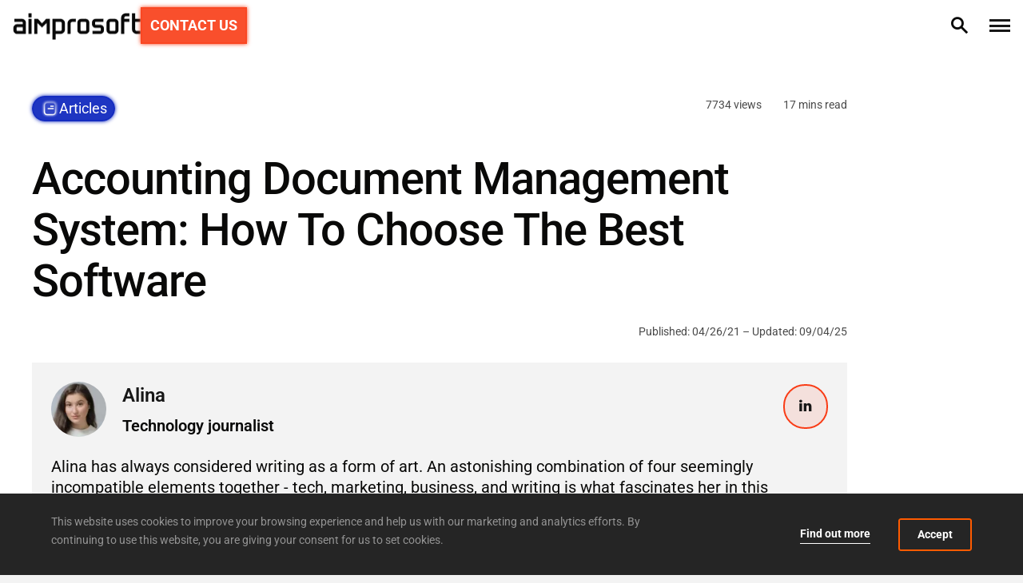

--- FILE ---
content_type: text/html; charset=UTF-8
request_url: https://www.aimprosoft.com/blog/document-management-software-for-accounting-firms/
body_size: 40176
content:
<!DOCTYPE html>
<html lang="en">
<head>
    <!-- Google Tag Manager -->
    <script>
        (function(w,d,s,l,i){w[l]=w[l]||[];w[l].push({'gtm.start':
                new Date().getTime(),event:'gtm.js'});var f=d.getElementsByTagName(s)[0],
            j=d.createElement(s),dl=l!='dataLayer'?'&l='+l:'';j.async=true;j.src=
            'https://www.googletagmanager.com/gtm.js?id='+i+dl;f.parentNode.insertBefore(j,f);
        })(window,document,'script','dataLayer','GTM-PP56N782');
    </script>

    <script id="vtag-ai-js" async src="https://r2.leadsy.ai/tag.js" data-pid="dlWGZQUiQ4GHaAZI" data-version="062024">

    </script>

    <meta charset="utf-8">
    <meta http-equiv="X-UA-Compatible" content="IE=edge">

    <title>Accounting Document Management Software: Key Benefits</title>
    <meta name="viewport" content="height=device-height,                      width=device-width, initial-scale=1.0,                      minimum-scale=1.0, maximum-scale=1.0, user-scalable=no">
    <meta name="referrer" content="origin-when-crossorigin">
    <meta name='dmca-site-verification' content='UjVGN3Z5Z09lYlkvUmJzSFpXYVV1WCtsR3gwdlpiYVQ2OGkyWS9SUzJ5WT01'/>
    <link rel="pingback" href="https://www.aimprosoft.com/xmlrpc.php">
    <link rel="preconnect" href="https://www.googletagmanager.com">
    <link rel="preconnect" href="https://www.google-analytics.com">
    <link rel="preconnect" href="https://cdnjs.cloudflare.com">

    <link rel="preload" as="font"
          href="https://www.aimprosoft.com/wp-content/themes/aimprosoft/assets/fonts/roboto/Roboto-ExtraLightItalic.woff2"
          crossorigin="anonymous">
    <link rel="preload" as="font"
          href="https://www.aimprosoft.com/wp-content/themes/aimprosoft/assets/fonts/roboto/Roboto-Regular.woff2"
          crossorigin="anonymous">
    <link rel="preload" as="font"
          href="https://www.aimprosoft.com/wp-content/themes/aimprosoft/assets/fonts/roboto/Roboto-Bold.woff2"
          crossorigin="anonymous">
    <link rel="preload" as="font"
          href="https://www.aimprosoft.com/wp-content/themes/aimprosoft/assets/fonts/roboto/Roboto-Medium.woff2"
          crossorigin="anonymous">
    <link rel="preload" as="font"
          href="https://www.aimprosoft.com/wp-content/themes/aimprosoft/assets/fonts/roboto/Roboto-SemiBold.woff2"
          crossorigin="anonymous">
    <link rel="preload" as="font"
          href="https://www.aimprosoft.com/wp-content/themes/aimprosoft/assets/fonts/roboto/Roboto-ExtraLight.woff2"
          crossorigin="anonymous">

    <style>:root{--secondary-orange:#F93C16;--color-black:#090908;--new-orange:#F93C16}body .header.fixed{position:fixed;top:8px;left:8px;right:8px;width:auto}body .header--force-white,body .header-white{background-color:var(--color-white);border-bottom:0;top:8px;left:8px;right:8px;width:auto}.hero-section .global-backdrop{top:0;left:0;background:rgba(17,17,18,.5);opacity:0;pointer-events:none;z-index:2;transition:opacity .3s ease;position:absolute;inset:0}.global-backdrop.overlay-active{display:block;opacity:1;pointer-events:auto}.hero-section .global-backdrop.overlay-active{opacity:1;pointer-events:auto}.global-backdrop{position:absolute;opacity:0;pointer-events:none;transition:opacity .3s ease;z-index:1}.hero-section{position:relative;z-index:1}.hero-section .global-backdrop.overlay-active{opacity:1;pointer-events:auto}.header.fixed{position:fixed;top:8px;left:8px;right:8px;width:auto}.header .btn-primary-wrapper.btn-header{font-size:20px;display:flex;padding:22px 38px;line-height:20px;font-weight:700;border:2px solid rgba(249,60,22,.4);background-color:rgba(255,235,230,.9);box-shadow:0 0 5px 0 #f93c16}.header-white .btn-primary-wrapper.btn-header{background:rgba(249,60,22,.9);color:#fff}.mega-menu{display:flex;font-family:Roboto,sans-serif;font-weight:700;font-size:18px;text-transform:uppercase;color:#090908;line-height:30px}.mega-menu__tabs{list-style:none;padding:8px;margin:0;display:flex;flex-direction:column;text-transform:uppercase;color:#f93c16;width:22%;background:rgba(249,60,22,.1);height:311px;border-top:1px solid #d9d9d9}.mega-menu__tab{padding:0 80px;border-left:3px solid transparent;color:#090908;line-height:30px;height:73.5px;display:flex;align-items:center}.mega-menu__tab.active,.mega-menu__tab:hover{background:rgba(249,60,22,.1);color:#f23d00;box-shadow:0 0 5px 0 #f93c16;border:2px solid rgba(249,60,22,.4);cursor:default}.mega-menu__content{flex-grow:1;display:flex;align-items:center;justify-content:space-between;width:80%}.mega-menu__pane{display:none;flex-wrap:wrap;gap:3rem}.mobile-submenu-industries{display:none}.mega-menu__pane.active{display:flex;width:100%}.nav-header{cursor:default}.service-item{text-align:center;display:flex;cursor:pointer;align-items:center;justify-content:center;gap:32px;width:100%;height:311px;border-top:1px solid #d9d9d9;border-left:1px solid #d9d9d9;box-sizing:border-box}.services-item{text-align:center;display:flex;cursor:pointer;align-items:center;justify-content:center;gap:32px;width:100%;height:155px;border-top:1px solid #d9d9d9;border-left:1px solid #d9d9d9;box-sizing:border-box}.services-item a{width:100%;height:100%;display:flex;justify-content:flex-start;padding:0 160px;gap:32px}.service-item a,.tech-item a{width:100%;height:100%;display:flex;justify-content:center;gap:32px}.it-item{display:flex;align-items:center;cursor:pointer;height:103px;border-right:1px solid #d9d9d9;border-top:1px solid #d9d9d9;width:100%}.it-item a{padding:0 88px;gap:32px;width:100%;height:100%}.business-item a{padding:0 224px;width:100%;height:100%;gap:32px}.programing-item a{gap:32px;width:100%;height:100%;padding:0 146px}.tech-item{text-align:center;display:flex;cursor:pointer;align-items:center;justify-content:center;gap:32px;height:311px;width:100%;border-right:1px solid #d9d9d9;border-top:1px solid #d9d9d9}.business-item:hover,.industries-item:hover,.it-item:hover,.programing-item-services:hover,.programing-item:hover,.service-item:hover,.services-item:hover,.tech-item:hover{border:2px solid rgba(249,60,22,.4);color:#f93c16;box-shadow:0 0 5px 0 #f93c16;z-index:1}.business-item:hover .nav__link,.industries-item:hover .nav__link,.it-item:hover .nav__link,.programing-item-services:hover .nav__link,.programing-item:hover .nav__link,.service-item:hover .nav__link,.tech-item:hover .nav__link{color:#f93c16}.business-item:hover .nav-link,.industries-item:hover .nav-link,.it-item:hover .nav-link,.programing-item-services:hover .nav-link,.programing-item:hover .nav-link,.service-item:hover .nav-link,.tech-item:hover .nav-link{color:#f93c16}.underline-hover{position:relative;display:inline-block}.nav__link{position:relative;display:inline-block;text-transform:uppercase;font-weight:700;text-decoration:none;line-height:30px}.header__contact-us{color:#f93c16;font-family:Roboto,sans-serif}.header-white .header__secondary-menu .btn-primary-wrapper{border:2px solid rgba(249,60,22,.4);background:rgba(249,60,22,.9);box-shadow:0 0 5px 0 #f93c16;display:flex}.header-white .header__contact-us{color:#fff}.nav__link::before{content:'';position:absolute;left:50%;bottom:-1px;width:0;height:4px;border-bottom:3px solid #f93c16;transition:all .3s ease;transform:translateX(-50%)}.nav__item.with-submenu .nav-link{display:flex;align-items:center}.nav-link{color:#090908}.nav__item.with-submenu.active .nav__link,.nav__item.with-submenu:hover{color:#f93c16}.nav__item.active .nav__link::before,.nav__link.active::before,.nav__link:hover::before{width:78%}.nav__item.with-submenu .nav__link.active::after{content:'\e905'}.service-flex,.tech-grid{display:flex;width:100%}.service-grid{display:grid;grid-template-columns:repeat(3,1fr);grid-template-rows:repeat(2,auto);width:100%}.business-grid{display:grid;grid-template-columns:repeat(2,1fr);grid-template-rows:repeat(2,auto);width:100%}.business-item{display:flex;align-items:center;gap:32px;cursor:pointer;height:155px;width:100%;border-right:1px solid #d9d9d9;border-top:1px solid #d9d9d9}.programming-grid{display:grid;grid-template-columns:repeat(3,1fr);grid-template-rows:repeat(2,1fr);width:100%;height:311px}.programming-grid-services{display:grid;grid-template-columns:repeat(4,1fr);grid-template-rows:repeat(2,1fr);width:100%;height:311px}.programing-item-services a{gap:32px;width:100%;height:100%;padding:0 40px}.programing-item,.programing-item-services{display:flex;cursor:pointer;align-items:center;gap:34px;flex-shrink:0;align-self:stretch;border-right:1px solid #d9d9d9;border-top:1px solid #d9d9d9}.industries-grid{display:grid;grid-template-columns:repeat(4,1fr);grid-template-rows:repeat(2,1fr);border:1px solid #e0e0e0;width:100%;height:311px}.industries-item{display:flex;cursor:pointer;align-items:center;align-self:stretch;border-right:1px solid #d9d9d9;border-top:1px solid #d9d9d9}.industries-item a{padding:0 134px;gap:32px;width:100%;height:100%}.header .container{max-width:1744px;width:100%;margin:0 auto}.header{position:absolute;top:8px;left:8px;right:8px;z-index:30;height:var(--header-height);background-color:transparent;width:auto}.header::after{opacity:0}.nav-dropdown-background{position:absolute;top:100%;width:100%;height:0;background-color:var(--color-white);-webkit-box-shadow:0 5px 3px -5px #e9e9e9;box-shadow:0 5px 3px -5px #e9e9e9;padding:0 88px;transition:height .3s ease,opacity .3s ease;opacity:0;visibility:hidden;z-index:1;overflow:hidden}.dropdown,.nav-dropdown-background{pointer-events:none;left:0}.dropdown.active,.nav-dropdown-background.active{pointer-events:auto;left:0}.header__wrapper{display:-webkit-box;display:-ms-flexbox;display:flex;-webkit-box-align:center;-ms-flex-align:center;align-items:center;height:var(--header-height);justify-content:space-between}.header__logo{font-size:0}.header__logo img{height:35px;max-width:100%}.header__logo--dark{display:none}.header__nav{display:-webkit-box;display:-ms-flexbox;display:flex;-webkit-box-align:center;-ms-flex-align:center;align-items:center;-webkit-box-pack:center;-ms-flex-pack:center;justify-content:center}.mobile-submenu{display:none}.nav__search{width:36px;height:36px;margin-right:0;list-style:none}.search-error-message{display:flex;font-size:16px;width:100%;position:absolute;left:0;top:100%;color:var(--color-red)!important}input.invalid{border-bottom:1px solid var(--color-red)!important;outline:0!important}.search-overlay{position:absolute;top:100%;left:0;width:100%;background:#fff;padding:20px;display:none;align-items:center;justify-content:center;z-index:999;box-shadow:0 4px 10px rgba(0,0,0,.1)}.search-overlay.active{display:flex;width:1920px;padding:40px 80px;justify-content:center;align-items:center;gap:40px;margin:0 auto;width:100%}.nav-search-mobile{display:none}.nav-search{display:flex}.icon-header-search::before{font-size:26px;padding:5px}#nav__search{display:flex;align-items:center;justify-content:center}#nav__close{display:none}.search-active #nav__search{display:none}.search-active #nav__close{display:inline-block}.search-form{display:flex;position:relative;width:982px;align-items:center;gap:40px}.search-content input{flex:1;color:#949494;font-style:normal;font-weight:400;font-size:28px;border:none;border-bottom:1px solid #ccc;outline:0;padding-bottom:12px}.search-content input:focus,.search-content input:not(:placeholder-shown){color:#090908;font-family:Roboto,sans-serif;font-style:normal;font-weight:400;line-height:130%}.search-content input[type=text]{background-color:transparent!important;outline:0!important;color:#090908;font-size:28px}input:-webkit-autofill{background-color:transparent!important;-webkit-box-shadow:0 0 0 1000px #fff inset!important;-webkit-text-fill-color:#000!important}.search-content input[type=text]:focus{background-color:transparent!important;outline:0!important}.nav__search:before{content:"\e91c";font-size:36px;height:36px}.btn-header-close,.btn-header-search{appearance:none;background-color:transparent;color:#fff}.btn-header-close{background-color:transparent}.header-white .btn-header-close,.header-white .btn-header-search,.header-white .lang-nav__link,.header-white .nav__link{color:#090908}.header-white .btn-header-search:hover,.header-white .lang-nav__link:hover,.header-white .nav__link:hover{color:#f93c16}.search-btn{background:rgba(249,60,22,.1);border:2px solid rgba(249,60,22,.7);box-shadow:0 0 6px rgba(249,60,22,.6);transition:background-color .3s ease,transform .3s ease;border-radius:50%;cursor:pointer;width:88px;height:88px;align-items:center;stroke:rgba(249,60,22,0.40);color:#090908}.search-btn:before{content:"\e91c";font-size:33px;color:#090908}.close-btn{background:0 0;border:none;font-size:24px;cursor:pointer;margin-left:10px}.header__secondary-menu{display:-webkit-box;display:-ms-flexbox;display:flex;justify-content:flex-end;-webkit-box-align:center;-ms-flex-align:center;align-items:center;-webkit-box-pack:justify;-ms-flex-pack:justify}.header__contact-us.btn-primary{color:#e3242b;-webkit-text-fill-color:unset}.header__contact-us.btn-primary{display:flex;padding:24px 40px;justify-content:center;align-items:center;gap:10px;height:68px;border:2px solid rgba(255,255,255,.4);background:rgba(255,255,255,.9);box-shadow:0 0 5px 0 #fff}.header .header__contact-us.btn-primary:hover{color:#fff;border:2px solid rgba(249,60,22,.4);background:#f93c16;box-shadow:0 0 5px 0 #f93c16}.header .header__contact-us.btn-primary:hover{color:#fff;border:2px solid rgba(249,60,22,.4);background:#f93c16;box-shadow:0 0 5px 0 #f93c16}.header-white .header__contact-us.btn-primary{color:#fff;border:2px solid rgba(249,60,22,.4);background:rgba(249,60,22,.9);box-shadow:0 0 5px 0 #f93c16}.header .btn-primary::after{border:0}.nav__menu{line-height:1.15;display:-webkit-box;display:-ms-flexbox;display:flex;-webkit-box-pack:center;-ms-flex-pack:center;justify-content:center;-ms-flex-wrap:nowrap;flex-wrap:nowrap;align-items:center}.nav__item:last-child{margin-right:0}.nav__link{color:var(--color-white);font-size:var(--default-font-size);font-weight:700;padding:24px 20px;text-transform:uppercase;font-family:Roboto,sans-serif;font-style:normal;line-height:30px}.icon-menu{justify-content:center;align-items:center;gap:4px;vertical-align:text-bottom}.nav__item.with-submenu .nav__link::after{content:'\e904';font-family:icomoon;font-size:20px;font-weight:100;padding-left:4px}.industries-item-center,.programing-item-center{grid-row:span 2;display:flex;align-items:center;justify-content:center;gap:32px;padding:0}.nav__item::before{left:0}.nav__item::after{right:0;width:0;opacity:1}.header .hamburger__cross-icon .line1,.header .hamburger__cross-icon .line2,.header .hamburger__menu-icon .line1,.header .hamburger__menu-icon .line2,.header .hamburger__menu-icon .line3{background-color:var(--color-white)}.dropdown{opacity:0;position:absolute;top:calc(100% + 0px);border-radius:2px;will-change:opacity;display:block;width:100%;transition:opacity .3s ease;background-color:var(--color-white);margin-top:-1px}.icon-search{width:36px;height:36px}.menu-item{font-size:18px;font-style:normal;font-weight:700;line-height:30px;text-transform:uppercase;font-family:Roboto,sans-serif;color:#f93c16}.header .nav__submenu{-webkit-column-count:2;-moz-column-count:2;column-count:2}.header .nav__submenu.one-column{-webkit-column-count:initial;-moz-column-count:initial;column-count:initial}.nav__submenu-link{color:var(--color-black-1);font-size:var(--default-font-size);font-weight:400;line-height:1.67;padding-left:6px;display:inline-block}.scroll-down{position:relative;display:block;padding-left:25px}.scroll-down::after,.scroll-down::before{content:'\e904';font-family:icomoon;position:absolute;left:0;font-size:var(--default-font-size);color:var(--color-lightgrey-2);-webkit-animation:scrollDownAnim 1.5s infinite;animation:scrollDownAnim 1.5s infinite}.scroll-down::before{top:-2px}.scroll-down::after{top:8px}.scroll-down__link{color:var(--color-grey-2);font-size:1.6rem}.scroll-down::after{-webkit-animation-delay:-.2s;animation-delay:-.2s}@-webkit-keyframes scrollDownAnim{0%{opacity:0;-webkit-transform:translateY(-9px);transform:translateY(-9px)}50%{opacity:1}100%{opacity:0;-webkit-transform:translateY(8px);transform:translateY(8px)}}@keyframes scrollDownAnim{0%{opacity:0;-webkit-transform:translateY(-9px);transform:translateY(-9px)}50%{opacity:1}100%{opacity:0;-webkit-transform:translateY(8px);transform:translateY(8px)}}@media (max-width:1900px){.business-item a,.industries-item a,.it-item a,.programing-item a,.services-item a{padding:0;justify-content:center}}@media (max-width:1744px){.header .container{padding:0 40px}.nav__link{padding:24px 15px}.nav-dropdown-background{padding:0 40px}.mega-menu__tab{padding:0 32px}.business-item,.industries-item,.it-item{justify-content:center;padding:0}.programing-item{padding:0;justify-content:center}}@media (max-width:1680px){.nav__item.active .nav__link::before,.nav__link.active::before,.nav__link:hover::before{width:82%}}@media screen and (max-width:1600px){.nav__item::after,.nav__item::before{bottom:-3rem}.nav__item{font-size:16px}.nav__link{padding:24px 10px}.header .btn-primary-wrapper.btn-header{padding:13px 10px;font-size:18px}}@media (max-width:1560px){.nav__item.active .nav__link::before,.nav__link.active::before,.nav__link:hover::before{width:87%}}@media screen and (max-width:1500px){.nav__item{font-size:14px}.header__contact-us.btn-primary{padding:14px 20px;font-size:18px}}@media screen and (max-width:1400px){.header__contact-us.btn-primary{height:48px;padding:10px 18px;font-size:16px}.nav__link{padding:24px 7px}.header .container{padding:0 24px;width:100%}}@media (max-width:1390px){.nav__item.active .nav__link::before,.nav__link.active::before,.nav__link:hover::before{width:95%}}@media screen and (max-width:1350px){.nav__link{padding:24px 5px}}@media screen and (max-width:1280px){.dropdown,.nav-dropdown-background{pointer-events:auto}.search-btn{width:56px;height:56px}.header__nav.mobile-menu-opened .nav{opacity:1}.header__contact-us.btn-primary{min-width:initial}.subaccordion-panel{display:none}.mega-menu__tab.open .subaccordion-panel{display:block}.global-backdrop{min-width:390px;width:100%;top:0;left:0;height:100%;overflow:hidden}.search-content input[type=text]{font-size:16px}.header-white .header__logo--dark{width:100%}.nav-search{display:none}.mega-menu__content{display:none}.icon-aim-search:before{font-size:22px;display:flex;align-items:center;justify-content:center;padding:3px}.icon-aim-close{position:relative;color:#090908}.icon-aim-close:before{font-size:28px}.accordion-panel{max-height:0;overflow:hidden;transition:max-height .3s ease}.accordion-panel.opened{max-height:100%!important;height:100%!important;visibility:inherit!important;opacity:1!important}:root{--header-height:56px}.header__contact-us.btn-primary{margin-right:5vw}.accordion-title.active{background:rgba(249,60,22,.1);color:#f93c16;width:100%;border-bottom:1px solid #f93c16;z-index:2;display:block;position:relative}.nav-dropdown-background{display:none}.dropdown{max-height:100%}.header__nav .nav{right:4px;left:4px;width:auto}.nav__item{border-top:none;border-bottom:0}.mega-menu__tab{width:374px;height:52px;padding:0}.mega-menu__tab.active,.mega-menu__tab:hover{border:0;box-shadow:none;background-color:transparent}.mega-menu__tab{display:block;width:100%}.mega-menu__tabs{padding:0;width:100%;height:100%}.header__wrapper{-webkit-box-pack:justify;-ms-flex-pack:justify;justify-content:space-between}.header__logo{width:auto}.header__nav{width:auto;-webkit-box-ordinal-group:4;-ms-flex-order:3;order:3;margin:0}.nav{display:-webkit-box;display:-ms-flexbox;display:flex;-webkit-box-orient:vertical;-webkit-box-direction:normal;-ms-flex-direction:column;flex-direction:column;-webkit-box-pack:justify;-ms-flex-pack:justify;justify-content:space-between;position:fixed;top:var(--header-height);left:0;height:100%;width:100%;z-index:-1;background-color:var(--color-white);opacity:0;height:0;overflow:hidden}.nav__menu{width:100%;margin:0 auto;overflow-y:scroll;display:block;-ms-overflow-style:none;scrollbar-width:none;gap:20px}.nav__menu::-webkit-scrollbar{display:none}.nav__item{margin:0}.nav__item:last-child{border-bottom:0}.nav__link{display:block;padding:12px 0;position:relative}.dropdown{max-height:0;overflow:hidden;opacity:1;position:static;-webkit-transform:none;-ms-transform:none;transform:none;padding:0;display:block}.nav__submenu-link{padding:8px 8px 8px 22px}.header__hamburger{display:inline-block;width:26px;height:16px;position:relative;font-size:0}.hamburger__cross-icon,.hamburger__menu-icon{position:relative;top:0;left:0;width:100%;height:100%;display:inline-block}.hamburger__cross-icon .line1-wrapper,.hamburger__cross-icon .line2-wrapper,.hamburger__menu-icon .line1,.hamburger__menu-icon .line2,.hamburger__menu-icon .line3{height:3px}.hamburger__cross-icon{top:3px}.hamburger__menu-icon .line1{position:absolute;top:0;right:0;width:0;background-color:var(--color-white)}.hamburger__menu-icon .line2{content:'';position:absolute;top:7px;right:0;width:0;background-color:var(--color-white)}.hamburger__menu-icon .line3{content:'';position:absolute;bottom:0;right:0;width:0;background-color:var(--color-white)}.header__hamburger.closed .hamburger__menu-icon .line1,.header__hamburger.closed .hamburger__menu-icon .line2,.header__hamburger.closed .hamburger__menu-icon .line3{width:100%;left:0;right:auto}.hamburger__cross-icon .line1-wrapper{content:'';position:absolute;top:-12px;right:0;width:100%;overflow:hidden;-webkit-transform:rotate(45deg);-ms-transform:rotate(45deg);transform:rotate(45deg)}.hamburger__cross-icon .line1{content:'';position:absolute;top:0;right:0;width:0;height:100%;background-color:var(--color-white);-webkit-transform-origin:left;-ms-transform-origin:left;transform-origin:left}.hamburger__cross-icon .line2-wrapper{content:'';position:absolute;top:-12px;left:0;width:100%;overflow:hidden;-webkit-transform:rotate(-45deg);-ms-transform:rotate(-45deg);transform:rotate(-45deg)}.hamburger__cross-icon .line2{content:'';position:absolute;top:0;right:0;width:0;height:100%;background-color:var(--color-white);-webkit-transform-origin:left;-ms-transform-origin:left;transform-origin:left}.header__secondary-menu{-webkit-box-pack:end;-ms-flex-pack:end;justify-content:end;-webkit-box-flex:1;-ms-flex-positive:1;flex-grow:1}body .header.fixed{top:4px;left:4px;right:4px}.mobile-only{display:block;list-style:none;padding:0;margin:0}.mega-menu__content{display:none}.mega-menu__tab{border-bottom:1px solid #eee}.industries-title,.tab-title{width:100%;text-align:left;height:52px;padding:12px 16px;justify-content:space-between;align-items:center;position:relative;display:flex;font-style:normal;font-weight:700;line-height:100%;text-transform:uppercase;color:#090908;font-size:14px;font-family:Roboto,sans-serif}.tab-title::after{content:'\e905';position:absolute;right:12px;transition:transform .3s ease;font-family:icomoon;font-size:28px;font-weight:100;transform:rotate(-180deg);width:28px}.menu-content-mobile{display:flex;height:52px;padding:12px 40px;justify-content:space-between;align-items:center;align-self:stretch}.mega-menu__tab.active,.mega-menu__tab:hover{height:auto;display:block}.mega-menu__tab.open .tab-title::after{transform:translateY(0) rotate(0);color:#f23d00}.mega-menu__tab.open .tab-title{color:#f23d00}.mega-menu__tab.open .mobile-submenu{display:block}.header .container{padding:0 12px;width:100%}.home .hero-section .container{padding:0 16px;width:100%}.scroll-down{bottom:3.5rem}.nav__link::before{display:none}.nav__item.with-submenu .nav__link.active::after{font-size:28px}.mobile-submenu-industries{display:block;background:rgba(249,60,22,.1);color:#f93c16;width:100%;padding:0;font-size:18px}.nav__item.with-submenu .nav__link::after{position:absolute;font-family:icomoon;width:28px;height:28px;font-size:28px;text-align:center;top:50%;right:12px;-webkit-transform:translateY(-50%);-ms-transform:translateY(-50%);transform:translateY(-50%);padding-left:0}.header__contact-us.btn-primary{min-width:100px;line-height:1.71;padding:4px 12px}.mega-menu__content{display:none}.search-overlay.active{padding:32px 16px;gap:32px}.search-content{display:flex;width:100%;justify-content:center;align-items:center;gap:32px}.nav-search-mobile{display:flex;padding-right:24px;padding-left:24px}.nav-search{display:none}.nav__link{font-size:24px;text-transform:capitalize;font-weight:500;padding:12px}.header .btn-primary-wrapper.btn-header,.header-white .btn-primary-wrapper.btn-header{font-size:18px;padding:13px 10px;line-height:16px}.header__contact-us{font-size:14px}.btn-header-close,.btn-header-search{display:flex;align-items:center;justify-content:center;padding:0;background:0 0;border:none;cursor:pointer;font-weight:600}}@media screen and (max-width:1024px){.header__logo{width:auto}}@media screen and (max-width:768px){.header__logo img{height:22px;max-width:100px}.header .container{padding:0 12px}.header .btn-primary-wrapper.btn-header,.header-white .btn-primary-wrapper.btn-header{font-size:14px;line-height:16px;font-weight:700}body .header .btn-primary-wrapper.btn-header,body .header-white .btn-primary-wrapper.btn-header{font-size:14px;padding:13px 10px;line-height:16px}}@media screen and (max-width:500px){.nav__menu{padding:0}.header__contact-us.btn-primary{margin-right:16px}}</style>

            <style>:root {
--swiper-theme-color: #007aff
}

:root {
--swiper-navigation-size: 44px
}

[data-aos^=fade][data-aos^=fade] {
opacity: 0
}

[data-aos=fade-up] {
transform: translate3d(0, 100px, 0)
}

[class^="icon-"] {
font-family: 'icomoon' !important;
speak: never;
font-style: normal;
font-weight: 400;
font-variant: normal;
text-transform: none;
line-height: 1;
-webkit-font-smoothing: antialiased;
-moz-osx-font-smoothing: grayscale
}

.

}
input, textarea {
font-family: inherit;
font-size: 100%;
line-height: 1.15;
margin: 0
}

input {
overflow: visible
}

:root {
--color-black: #000;
--color-white: #fff;
--color-black-1: #171717;
--color-black-2: #252525;
--color-grey-1: #4a4a4a;
--color-grey-2: #949494;
--color-grey-3: #979797;
--color-lightgrey-1: #d0d0d0;
--color-lightgrey-2: #e9e9e9;
--color-lightgrey-3: #f3f3f3;
--color-orange: #ff5b00;
--color-pink: #ff7cd7;
--color-blue: #65c9ff;
--color-red: #fc3b3b;
--orange-gradient: linear-gradient(96deg, #ff945b 3%, #ff735f);
--header-height: 8rem;
--default-font-size: 18px;
--h4-font-size: 28px;
--tab-line: 24%;
--container-indent: 5vw
}

a:link {
text-decoration: none
}

@media screen and (max-width: 768px) {
.widget-desktop-only {
display: none
}

.form-replay__description {
width: 100%;
background-size: 126px auto;
padding-top: 250px;
background-position: center 100px
}

.form-replay__description .p-dark {
margin-bottom: 32px
}
}

.cookies-popup {
visibility: hidden;
opacity: 0;
position: fixed;
bottom: 0;
width: 100vw;
background: var(--color-black-2);
color: #fff;
padding: 2.4rem;
z-index: 40
}

@media screen and (max-width: 768px) {
.cookies-popup {
padding: 16px 0
}

.cookies-popup__left {
width: 100%;
padding: 0
}

.cookies-popup__right {
width: 100%;
-webkit-box-pack: justify;
-ms-flex-pack: justify;
justify-content: space-between
}
}
@media screen and (max-width: 1280px) {
.header__contact-us.btn-primary {
min-width: initial
}
}

@media screen and (max-width: 1024px) {
:root {
--header-height: 56px
}


@media screen and (max-width: 768px) {
.header__contact-us.btn-primary {
min-width: 100px;
line-height: 1.71;
padding: 4px 12px
}

}

.contact__form input {
height: 4.3rem;
width: 100%;
background-color: transparent;
border-bottom: 1px solid var(--color-grey-1)
}

.contact__form input::-webkit-input-placeholder {
font-size: var(--default-font-size);
color: var(--color-grey-1)
}

.contact__form input::-moz-placeholder {
font-size: var(--default-font-size);
color: var(--color-grey-1)
}

.contact__form input:-ms-input-placeholder {
font-size: var(--default-font-size);
color: var(--color-grey-1)
}

.contact__form input::-ms-input-placeholder {
font-size: var(--default-font-size);
color: var(--color-grey-1)
}

.post__data-block-1 {
display: flex;
justify-content: space-between;
margin-bottom: 24px
}

.post__date {
display: block;
flex-shrink: 0;
font-size: var(--default-font-size);
color: var(--color-grey-2)
}

.toc__list > li:nth-child(even)::before {
transform-origin: 100% 50%
}

@media screen and (max-width: 768px) {
.post__top {
margin-right: 0
}

.post__title-block {
margin-bottom: 16px
}

.post__title-block h1 {
font-size: 26px
}

.post__data-block-2 {
margin-bottom: 32px
}

.post__authors-block {
margin-bottom: 24px
}

.post__author-img-wrap {
width: 48px;
height: 48px;
margin-right: 16px
}

.post__author:not(:last-child) {
margin-bottom: 16px
}

.post__featured-img {
height: 250px
}
}

body {
--wp--preset--color--black: #000000;
--wp--preset--color--cyan-bluish-gray: #abb8c3;
--wp--preset--color--white: #ffffff;
--wp--preset--color--pale-pink: #f78da7;
--wp--preset--color--vivid-red: #cf2e2e;
--wp--preset--color--luminous-vivid-orange: #ff6900;
--wp--preset--color--luminous-vivid-amber: #fcb900;
--wp--preset--color--light-green-cyan: #7bdcb5;
--wp--preset--color--vivid-green-cyan: #00d084;
--wp--preset--color--pale-cyan-blue: #8ed1fc;
--wp--preset--color--vivid-cyan-blue: #0693e3;
--wp--preset--color--vivid-purple: #9b51e0;
--wp--preset--gradient--vivid-cyan-blue-to-vivid-purple: linear-gradient(135deg, rgba(6, 147, 227, 1) 0%, rgb(155, 81, 224) 100%);
--wp--preset--gradient--light-green-cyan-to-vivid-green-cyan: linear-gradient(135deg, rgb(122, 220, 180) 0%, rgb(0, 208, 130) 100%);
--wp--preset--gradient--luminous-vivid-amber-to-luminous-vivid-orange: linear-gradient(135deg, rgba(252, 185, 0, 1) 0%, rgba(255, 105, 0, 1) 100%);
--wp--preset--gradient--luminous-vivid-orange-to-vivid-red: linear-gradient(135deg, rgba(255, 105, 0, 1) 0%, rgb(207, 46, 46) 100%);
--wp--preset--gradient--very-light-gray-to-cyan-bluish-gray: linear-gradient(135deg, rgb(238, 238, 238) 0%, rgb(169, 184, 195) 100%);
--wp--preset--gradient--cool-to-warm-spectrum: linear-gradient(135deg, rgb(74, 234, 220) 0%, rgb(151, 120, 209) 20%, rgb(207, 42, 186) 40%, rgb(238, 44, 130) 60%, rgb(251, 105, 98) 80%, rgb(254, 248, 76) 100%);
--wp--preset--gradient--blush-light-purple: linear-gradient(135deg, rgb(255, 206, 236) 0%, rgb(152, 150, 240) 100%);
--wp--preset--gradient--blush-bordeaux: linear-gradient(135deg, rgb(254, 205, 165) 0%, rgb(254, 45, 45) 50%, rgb(107, 0, 62) 100%);
--wp--preset--gradient--luminous-dusk: linear-gradient(135deg, rgb(255, 203, 112) 0%, rgb(199, 81, 192) 50%, rgb(65, 88, 208) 100%);
--wp--preset--gradient--pale-ocean: linear-gradient(135deg, rgb(255, 245, 203) 0%, rgb(182, 227, 212) 50%, rgb(51, 167, 181) 100%);
--wp--preset--gradient--electric-grass: linear-gradient(135deg, rgb(202, 248, 128) 0%, rgb(113, 206, 126) 100%);
--wp--preset--gradient--midnight: linear-gradient(135deg, rgb(2, 3, 129) 0%, rgb(40, 116, 252) 100%);
--wp--preset--font-size--small: 13px;
--wp--preset--font-size--medium: 20px;
--wp--preset--font-size--large: 36px;
--wp--preset--font-size--x-large: 42px;
--wp--preset--spacing--20: 0.44rem;
--wp--preset--spacing--30: 0.67rem;
--wp--preset--spacing--40: 1rem;
--wp--preset--spacing--50: 1.5rem;
--wp--preset--spacing--60: 2.25rem;
--wp--preset--spacing--70: 3.38rem;
--wp--preset--spacing--80: 5.06rem;
--wp--preset--shadow--natural: 6px 6px 9px rgba(0, 0, 0, 0.2);
--wp--preset--shadow--deep: 12px 12px 50px rgba(0, 0, 0, 0.4);
--wp--preset--shadow--sharp: 6px 6px 0px rgba(0, 0, 0, 0.2);
--wp--preset--shadow--outlined: 6px 6px 0px -3px rgba(255, 255, 255, 1), 6px 6px rgba(0, 0, 0, 1);
--wp--preset--shadow--crisp: 6px 6px 0px rgba(0, 0, 0, 1)
}

.wpcf7 form .wpcf7-response-output {
margin: 2em .5em 1em;
padding: .2em 1em;
border: 2px solid #00a0d2
}

.wpcf7 form.init .wpcf7-response-output {
display: none
}

:root {
--swiper-theme-color: #007aff
}

.swiper-wrapper {
position: relative;
width: 100%;
height: 100%;
z-index: 1;
display: flex;
box-sizing: content-box
}

.swiper-wrapper {
transform: translate3d(0, 0, 0)
}

:root {
--swiper-navigation-size: 44px
}

[class*=" icon-"], [class^=icon-] {
font-family: icomoon !important;
speak: never;
font-style: normal;
font-weight: 400;
font-variant: normal;
text-transform: none;
line-height: 1;
-webkit-font-smoothing: antialiased;
-moz-osx-font-smoothing: grayscale
}

.icon-aim-close:before {
content: "\e908"
}

.icon-aim-arrow-up:before {
content: "\e910"
}

.icon-aim-chevron-left:before {
content: "\e916"
}

.icon-aim-chevron-right:before {
content: "\e917"
}

html {
line-height: 1.15;
-webkit-text-size-adjust: 100%
}

body {
margin: 0
}

main {
display: block
}

h1 {
font-size: 2em;
margin: .67em 0
}

a {
background-color: transparent
}

b {
font-weight: bolder
}

img {
border-style: none
}

button, input, textarea {
font-family: inherit;
font-size: 100%;
line-height: 1.15;
margin: 0
}

button, input {
overflow: visible
}

button {
text-transform: none
}

[type=submit], button {
-webkit-appearance: button
}

[type=submit]::-moz-focus-inner, button::-moz-focus-inner {
border-style: none;
padding: 0
}

[type=submit]:-moz-focusring, button:-moz-focusring {
outline: ButtonText dotted 1px
}

textarea {
overflow: auto
}

[type=checkbox] {
box-sizing: border-box;
padding: 0
}

::-webkit-file-upload-button {
-webkit-appearance: button;
font: inherit
}

:root {
--color-black: #000;
--color-white: #fff;
--color-black-1: #171717;
--color-black-2: #252525;
--color-grey-1: #4a4a4a;
--color-grey-2: #949494;
--color-grey-3: #979797;
--color-lightgrey-1: #d0d0d0;
--color-lightgrey-2: #e9e9e9;
--color-lightgrey-3: #f3f3f3;
--color-orange: #ff5b00;
--color-pink: #ff7cd7;
--color-blue: #65c9ff;
--color-red: #fc3b3b;
--orange-gradient: linear-gradient(96deg, #ff945b 3%, #ff735f);
--header-height: 8rem;
--default-font-size: 18px;
--h4-font-size: 28px;
--tab-line: 24%;
--container-indent: 5vw
}

@media screen and (max-width: 1600px) {
:root {
--default-font-size: 16px;
--h4-font-size: 24px
}
}

@media screen and (max-width: 1280px) {
:root {
--default-font-size: 14px;
--h4-font-size: 20px;
--tab-line: 35%
}
}

*, ::after, ::before {
margin: 0;
padding: 0;
border: 0;
-webkit-box-sizing: border-box;
box-sizing: border-box
}

::after, ::before {
line-height: 1
}

ul {
list-style: none;
line-height: 1.6
}

body, html {
color: #000;
font-size: 62.5%;
font-family: Manrope, sans-serif;
font-weight: 400;
line-height: 1.67;
overflow-x: hidden
}

@media screen and (max-width: 1600px) {
body, html {
font-size: 50%
}
}

body {
font-size: var(--default-font-size);
background-color: var(--color-lightgrey-3);
min-height: 100vh;
display: -webkit-box;
display: -ms-flexbox;
display: flex;
-webkit-box-orient: vertical;
-webkit-box-direction: normal;
-ms-flex-direction: column;
flex-direction: column
}

.hidden {
display: none
}

.h2, .h5 {
color: var(--color-white)
}

.h2 {
margin: 0 0 24px
}

.h2 {
font-weight: 600
}

.h5 {
font-weight: 700
}

.h2 {
font-size: 64px;
line-height: 1.19
}

@media screen and (max-width: 1600px) {
.h2 {
font-size: 44px
}
}

@media screen and (max-width: 768px) {
:root {
--tab-line: 50%
}

body, html {
line-height: 1.57
}

.h2 {
margin: 0 0 20px
}

.h2 {
font-size: 32px
}
}

.h5 {
font-size: 24px;
line-height: 1.58
}

@media screen and (max-width: 1600px) {
.h5 {
font-size: 18px
}
}

@media screen and (max-width: 768px) {
.h5 {
font-size: 16px
}
}

.h-dark {
color: var(--color-black-1)
}

.p, p {
color: var(--color-grey-2);
font-size: var(--default-font-size);
line-height: 1.67;
margin-bottom: 8px
}

.p-dark {
color: var(--color-grey-1);
margin-bottom: 16px
}

@media screen and (max-width: 768px) {
.p, p {
line-height: 1.57
}
}

.container {
width: 90vw;
margin: 0 auto
}

@media screen and (max-width: 500px) {
:root {
--container-indent: 16px
}

.container {
width: 100%;
padding: 0 16px
}
}

ul li {
color: var(--color-grey-1);
font-size: var(--default-font-size)
}

a:link, a:visited {
text-decoration: none
}

.btn-primary-wrapper {
z-index: 1;
position: relative;
font-size: 0
}

.btn-primary {
position: relative;
display: inline-block;
text-align: center;
color: var(--color-white);
font-size: var(--default-font-size);
font-weight: 700;
padding: 12px 32px;
line-height: 1.67;
border-radius: 3px;
white-space: nowrap;
overflow: hidden
}

.btn-primary span {
position: absolute;
display: block;
width: 0;
height: 0;
border-radius: 50%;
background-color: var(--color-orange);
-webkit-transform: translate(-50%, -50%);
-ms-transform: translate(-50%, -50%);
transform: translate(-50%, -50%);
z-index: -1
}

.btn-primary::after {
content: '';
position: absolute;
top: 0;
left: 0;
height: 100%;
width: 100%;
border-radius: 3px;
border: 2px solid var(--color-orange)
}

.btn-primary.btn-dark {
color: var(--color-black-1)
}

.btn-icon {
display: inline-block;
width: 46px;
height: 46px;
border: 2px solid var(--color-black-1);
border-radius: 50%;
outline: 0;
text-align: center;
position: relative;
z-index: 10;
-webkit-box-shadow: none;
box-shadow: none;
border-radius: 27px
}

@media screen and (max-width: 1600px) {
.btn-primary {
padding: 9px 24px
}

.btn-icon {
width: 36px;
height: 36px
}
}

.btn-icon::before {
color: var(--color-black-1);
font-size: 28px;
position: absolute;
top: 50%;
left: 50%;
-webkit-transform: translate(-50%, -50%);
-ms-transform: translate(-50%, -50%);
transform: translate(-50%, -50%)
}

.btn-icon::after {
content: '';
position: absolute;
top: 50%;
left: 50%;
width: calc(100% + 3px);
height: calc(100% + 3px);
-webkit-transform: translate(-50%, -50%) scale(0);
-ms-transform: translate(-50%, -50%) scale(0);
transform: translate(-50%, -50%) scale(0);
background-color: var(--color-black-1);
border-radius: 50%;
z-index: -1
}

.btn-icon.dark {
border-color: var(--color-black-1)
}

.btn-icon.dark::before {
color: var(--color-black-1)
}

.breadcrumbs {
margin-top: 2.4rem
}

.breadcrumbs__list {
display: -webkit-box;
display: -ms-flexbox;
display: flex;
flex-wrap: wrap
}

.breadcrumbs__item {
position: relative;
padding-right: 20px;
font-size: 16px
}

.breadcrumbs__item:not(:last-child)::after {
content: '';
width: 4px;
height: 6px;
background-color: var(--color-orange);
position: absolute;
top: 50%;
right: 8px;
-webkit-transform: translateY(-50%);
-ms-transform: translateY(-50%);
transform: translateY(-50%)
}

.breadcrumbs__item a {
color: var(--color-orange);
position: relative
}

.breadcrumbs__item.current {
color: var(--color-grey-2)
}

.breadcrumbs__item a::after, .breadcrumbs__item a::before {
content: '';
position: absolute;
bottom: 0;
width: 0;
opacity: 0;
border-bottom: 1px solid var(--color-orange);
z-index: 10
}

.breadcrumbs__item a::before {
left: 0
}

.breadcrumbs__item a::after {
right: 0;
width: 0;
opacity: 1
}

@media screen and (max-width: 1600px) {
.breadcrumbs__item {
font-size: 14px
}
}

.accordion-active .accordion-panel {
max-height: 0;
overflow: hidden
}

.vertical-reveal-outer {
display: inline-block;
overflow: hidden
}

.slider-arrow .btn-icon::before {
font-size: 24px
}

@media screen and (max-width: 768px) {
.btn-primary {
line-height: 1.57
}

.btn-icon {
width: 28px;
height: 28px
}

.btn-icon::before {
font-size: 18px
}

.breadcrumbs__item {
font-size: 12px
}

.slider-arrow .btn-icon::before {
font-size: 18px
}
}

.slider-pagination {
text-align: center
}

.cookies-popup {
visibility: hidden;
opacity: 0;
position: fixed;
bottom: 0;
width: 100vw;
background-color: var(--color-black-2);
color: #fff;
padding: 2.4rem;
z-index: 40
}

.cookies-popup.visible {
opacity: 1;
visibility: visible;
z-index: 20
}

.cookies-popup__row {
display: -webkit-box;
display: -ms-flexbox;
display: flex;
-ms-flex-wrap: wrap;
flex-wrap: wrap;
width: 100%
}

.cookies-popup__left {
width: 75%;
padding-right: 8%
}

@media screen and (max-width: 1024px) {

.cookies-popup__left {
width: 65%;
padding-right: 4%
}
}

.cookies-popup__right {
width: 25%;
display: -webkit-box;
display: -ms-flexbox;
display: flex;
-webkit-box-align: center;
-ms-flex-align: center;
align-items: center;
-webkit-box-pack: end;
-ms-flex-pack: end;
justify-content: flex-end
}

@media screen and (max-width: 1024px) {
.cookies-popup__right {
width: 35%
}
}

a.cookies-popup__link {
display: inline-block;
color: var(--color-white);
font-size: var(--default-font-size);
font-weight: 700;
line-height: 1.67;
border-bottom: 1px solid var(--color-white);
margin-right: 12%;
white-space: nowrap
}

@media screen and (max-width: 768px) {
.cookies-popup {
padding: 16px 0;
background-color: var(--color-black-2)
}

.cookies-popup__left {
width: 100%;
padding: 0
}

.cookies-popup__right {
width: 100%;
-webkit-box-pack: justify;
-ms-flex-pack: justify;
justify-content: space-between
}

.cookies-popup__right .btn-primary {
padding: 4px 12px
}
}
.header__contact-us.btn-primary {
color: var(--color-white);
-webkit-text-fill-color: unset
}

@media screen and (max-width: 1024px) {
:root {
--header-height: 56px
}


.faq-panel-inner {
margin-bottom: 32px
}

.faq-section p {
color: var(--color-grey-1)
}

@media screen and (max-width: 768px) {
.faq-panel-inner {
margin-bottom: 17px
}
}

@media screen and (max-width: 500px) {
.header__contact-us.btn-primary {
margin-right: 16px
}

.faq-section .accordion-active .accordion-panel {
margin-left: -5.8rem
}
}

.form-reply.mobile-only {
display: none
}

.form-reply {
display: none;
position: absolute;
top: 0;
bottom: 0;
left: 0;
right: 0;
background-color: var(--color-lightgrey-2);
z-index: 10;
padding: 6% 0 6% 6%
}

.form-reply__btn {
float: right;
background-color: transparent
}

.form-replay__description {
width: 70%;
margin: 0 auto;
text-align: center;
padding-top: 195px;
background-image: url('https://www.aimprosoft.com/wp-content/themes/aimprosoft/assets/images/support-pages/thank-u.png');
background-size: 160px auto;
background-position: center top;
background-repeat: no-repeat
}

.widget-mobile-only {
display: none
}

.widget__logo {
background-image: url('https://www.aimprosoft.com/wp-content/themes/aimprosoft/assets/images/logos/clutch.webp');
background-position: 50%;
background-repeat: no-repeat;
background-size: contain;
display: block;
height: 55px;
width: 200px
}

@media screen and (max-width: 1500px) {
.form-replay__description {
background-size: 140px auto
}
}

@media screen and (max-width: 900px) {
.form-replay__description {
width: 80%;
padding-top: 185px;
background-size: 150px auto
}
}

@media screen and (max-width: 768px) {
.widget-mobile-only {
position: relative;
display: block;
width: 200px;
margin: 0 auto;
margin-top: 48px
}

.form-replay__description {
width: 100%;
background-size: 126px auto;
padding-top: 250px;
background-position: center 100px
}

.form-replay__description .p-dark {
margin-bottom: 32px
}

.contact__form p:first-of-type, .contact__form p:last-of-type {
display: none
}

.contact__form input {
height: 37px
}
}

.animated-text-black {
background-size: 200% 100%;
background-position: 100%
}

.animated-text-black {
-webkit-background-clip: text;
-webkit-text-fill-color: transparent;
background-image: -o-linear-gradient(left, var(--color-orange), var(--color-orange) 50%, var(--color-black-1) 50%);
background-image: -webkit-gradient(linear, left top, right top, from(var(--color-orange)), color-stop(50%, var(--color-orange)), color-stop(50%, var(--color-black-1)));
background-image: linear-gradient(to right, var(--color-orange), var(--color-orange) 50%, var(--color-black-1) 50%)
}

.contact__form input[type=file] {
display: none
}

.contact__form label {
z-index: 1;
position: relative
}

.contact__form label {
font-size: var(--default-font-size);
color: var(--color-grey-1)
}

.contact__form-checkbox input[type=checkbox] {
display: none
}

#contact__form-submit {
display: none
}

.contact__form .wpcf7 form .wpcf7-response-output {
position: relative
}

[data-aos-custom=fade-up] {
opacity: 0;
transform: translate3d(0, 100px, 0)
}

.media .slider-pagination {
display: none
}

.images-lightbox {
display: -webkit-box;
display: -ms-flexbox;
display: flex;
-webkit-box-align: center;
-ms-flex-align: center;
align-items: center;
-webkit-box-pack: center;
-ms-flex-pack: center;
justify-content: center;
position: fixed;
top: 0;
left: 0;
width: 100%;
height: 100%;
background: var(--color-lightgrey-3);
z-index: 0;
-webkit-transform: scale(0);
-ms-transform: scale(0);
transform: scale(0);
opacity: 0
}

.images-lb__close {
position: absolute;
top: 7.6%;
right: 5.4%;
color: var(--color-black-1);
font-size: 40px
}

.images-lb__content {
position: relative
}

.images-lightbox-swiper {
height: 64vh;
overflow: hidden
}

.images-lightbox .slider-arrow {
position: absolute;
top: 50%;
z-index: 5
}

.images-lightbox .slider-arrow.slider-arrow-prev {
left: 0;
-webkit-transform: translate(-50%, -50%);
-ms-transform: translate(-50%, -50%);
transform: translate(-50%, -50%)
}

.images-lightbox .slider-arrow.slider-arrow-next {
right: 0;
-webkit-transform: translate(50%, -50%);
-ms-transform: translate(50%, -50%);
transform: translate(50%, -50%)
}

.images-lightbox .slider-arrow .btn-icon::before {
font-size: 24px
}

.images-lightbox .slider-pagination {
position: absolute;
top: calc(100% + 9vh);
left: 0;
z-index: 5
}

@media screen and (max-width: 768px) {
.media .slider-pagination {
display: block
}

.images-lb__close {
top: 16px;
right: 16px;
font-size: 32px;
z-index: 10
}

.images-lightbox .slider-arrow {
display: none
}
}

@media screen and (max-width: 500px) {
.images-lb__content {
width: 100%
}

.images-lightbox .container {
padding: 0
}
}

ul {
box-sizing: border-box
}

:root {
--wp--preset--font-size--normal: 16px;
--wp--preset--font-size--huge: 42px
}

.post-page {
padding: var(--header-height) 0 12rem;
background-color: var(--color-white)
}

.post-page .container {
width: calc(100% - (var(--container-indent) * 2));
margin: 0 var(--container-indent)
}

.post__categories-item {
font-size: var(--default-font-size);
font-weight: 700;
padding: 6px 18px;
border-radius: 3px;
border: solid 2px var(--color-lightgrey-1);
width: fit-content;
margin-bottom: 16px;
margin-right: 24px
}

@media screen and (max-width: 1140px) {
.post__categories-item {
padding: 3px 12px
}
}

@media screen and (max-width: 500px) {
.post-page .container {
width: unset;
margin: 0
}
}

.post__top {
margin-bottom: 10.4rem
}

.breadcrumbs {
margin-bottom: 8.2rem
}

@media screen and (max-width: 768px) {
.breadcrumbs {
margin-top: 12px;
margin-bottom: 28px
}
}

.post__data-block-1 {
display: flex;
justify-content: space-between;
flex-wrap: wrap;
margin-bottom: 24px
}

.post__date {
display: block;
flex-shrink: 0;
font-size: var(--default-font-size);
color: var(--color-grey-2);
margin-bottom: 16px
}

.post__title-block {
margin-bottom: 32px
}

.post__title-block h1 {
margin-bottom: 0
}

.post__data-block-2 {
margin-bottom: 48px
}

.post__data-block-2 > span {
position: relative;
display: inline-block;
padding-left: 32px;
font-size: var(--default-font-size);
color: var(--color-grey-1)
}

.post__data-block-2 > span:not(:last-child) {
margin-right: 4rem
}

.post__read-time::before, .post__views::before {
font-family: icomoon;
font-size: 20px;
color: var(--color-grey-2);
position: absolute;
top: 50%;
left: 0;
transform: translateY(-50%)
}

.post__read-time::before {
content: "\e919"
}

.post__views::before {
content: "\e91a"
}

.post__authors-block {
display: flex;
margin-bottom: 40px
}

.post__author {
display: flex;
align-items: center
}

.post__author:not(:last-child) {
margin-right: 7.2rem
}

.post__author-img-wrap {
width: 69px;
height: 69px;
margin-right: 20px
}

.post__author-img {
width: 100%;
height: 100%;
object-fit: contain;
border-radius: 50%
}

.post__author-name, .post__author-position {
display: block
}

.post__author-position {
color: var(--color-grey-1);
margin-bottom: 0
}

.post__featured-img {
height: calc((100vw - 22rem) * .4);
max-height: 752px;
overflow: hidden;
background-color: #d3d3d3
}

.post__featured-img .parallax-image {
width: 100%;
height: 100%;
object-fit: cover
}

@media screen and (max-width: 1024px) {
.post__top {
margin-right: 0;
margin-bottom: 32px
}

.post__featured-img {
width: 100vw;
height: calc(100vw * .4);
margin-left: calc(var(--container-indent) * -1)
}
}

@media screen and (max-width: 768px) {
.post__top {
margin-right: 0
}

.post__data-block-1 {
margin-bottom: 0
}

.post__title-block {
margin-bottom: 16px
}

.post__title-block h1 {
font-size: 26px
}

.post__data-block-2 {
margin-bottom: 32px
}

.post__authors-block {
margin-bottom: 24px
}

.post__author-img-wrap {
width: 48px;
height: 48px;
margin-right: 16px
}

.post__author:not(:last-child) {
margin-bottom: 16px
}

.post__featured-img {
height: 250px
}

.post-page {
padding-bottom: 48px
}
}

@media screen and (max-width: 550px) {
.post__authors-block {
flex-direction: column
}
}

.post__col-1 {
position: relative;
width: 30%;
padding-right: 0
}

.post__col-1 {
width: 300px
}

@media screen and (max-width: 1500px) {
.post__col-1 {
width: 250px
}
}

@media screen and (max-width: 1365px) {
.post__col-1 {
width: 200px
}

.post__col-1 {
display: none
}
}

.toc__title {
margin-bottom: 16px
}

.toc__list > li {
position: relative;
margin-bottom: 12px
}

.toc__list > li::before {
content: '';
position: absolute;
top: 10px;
right: calc(100% + 2.4rem);
width: var(--container-indent);
height: 2px;
background-color: var(--color-orange);
transform: scaleX(0)
}

.toc__list > li:nth-child(odd)::before {
transform-origin: 0% 50%
}

.toc__list > li:nth-child(2n)::before {
transform-origin: 100% 50%
}

.toc__list > li.active::before {
transform: scaleX(1)
}

.toc__list > li a {
display: inline-block;
color: var(--color-grey-1);
font-weight: 400;
line-height: normal
}

.toc__list > li.active a {
color: var(--color-orange)
}

.post__content .faq-accordion li {
margin-bottom: 0
}

.post__progress-bar {
position: fixed;
top: var(--header-height);
left: 0;
width: 100%;
height: 4px;
background: var(--color-lightgrey-3);
z-index: 5;
display: none
}

.post__progress-bar-line {
height: 100%;
background: var(--color-orange);
width: 0%
}

@media screen and (max-width: 1920px) {
.toc__list > li a {
font-size: 16px
}
}

@media screen and (max-width: 1600px) {
.toc__list > li {
margin-bottom: 8px
}
}

.scroll-top {
position: fixed;
bottom: 100px;
right: calc(var(--container-indent) - 8px);
width: 48px;
height: 48px;
opacity: 0;
background-color: var(--color-lightgrey-2);
border-radius: 50%;
z-index: 20
}

.scroll-top__icon {
font-size: 29px;
position: absolute;
top: 50%;
left: 50%;
transform: translate(-50%, -50%)
}

@media screen and (max-width: 768px) {
.scroll-top {
bottom: 24px;
width: 40px;
height: 40px
}

.scroll-top__icon {
font-size: 24px
}
}

@media screen and (max-width: 500px) {
.scroll-top {
right: var(--container-indent)
}
}

.post__content p {
color: var(--color-grey-1);
margin-bottom: 24px;
text-align: justify
}

.post__content b {
color: var(--color-black-1)
}

.post__content ul {
margin-bottom: 24px
}

.post__content ul li {
margin-bottom: 12px
}

.post__content ul {
list-style: none
}

.post__content ul li {
position: relative;
padding-left: 24px
}

.post__content ul li::before {
content: "";
position: absolute;
top: calc((var(--default-font-size) * 1.67) / 2 - 4px);
left: 0;
width: 8px;
height: 8px;
border-radius: 50%;
background: var(--color-orange);
line-height: 18px;
vertical-align: middle
}

.post__content a {
color: var(--color-orange);
position: relative
}

.post__content a::after, .post__content a::before {
content: '';
position: absolute;
bottom: 0;
width: 0;
opacity: 0;
border-bottom: 1px solid var(--color-orange);
z-index: 10
}

.post__content a::before {
left: 0
}

.post__content a::after {
right: 0;
width: 0;
opacity: 1
}

.page-preloader {
display: none;
}

.hidden {
display: none
}
</style>
    
        <script>
        ThirtPartyJsLoader = {
            _userEvents: ['scroll', 'mousemove', 'touchstart', 'keydown',],
            _scriptsPool: [],
            _functionsPool: [],
            add_function(name, exec) {
                this._functionsPool[name] = {
                    executor: exec,
                    loaded: false
                }
            },
            add_script(name, link) {
                this._scriptsPool[name] = {
                    executor: link,
                    loaded: false
                }
            },
            run() {
                this._userEvents.forEach(userEvent => {
                        document.addEventListener(userEvent, () => {
                                for (let name in ThirtPartyJsLoader._scriptsPool) {
                                    let executor = ThirtPartyJsLoader._scriptsPool[name]
                                    if (!executor.loaded) {
                                        let scriptElement = document.createElement('script')
                                        scriptElement.setAttribute('src', executor.executor)
                                        document.body.appendChild(scriptElement)
                                        ThirtPartyJsLoader._scriptsPool[name].loaded = true
                                    }
                                }
                                for (let name in ThirtPartyJsLoader._functionsPool) {
                                    let executor = ThirtPartyJsLoader._functionsPool[name]
                                    if (!executor.loaded) {
                                        executor.executor()
                                        ThirtPartyJsLoader._functionsPool[name].loaded = true
                                    }
                                }
                            }
                        )
                    }
                )
            }
        }

        async function includeScript(src) {
            const script = document.createElement('script')
            let scriptBody = await fetch(src).then(async r => {
                    return await r.text()
                }
            )
            script.innerHTML = scriptBody
            body.appendChild(script)
        }
    </script>

    <script>
        function getClientId(uaid) {
            try {
                var trackers = ga.getAll();
                var i, len;
                for (i = 0, len = trackers.length; i < len; i++) {
                    if (trackers[i].get('trackingId') === uaid) {
                        return trackers[i].get('clientId');
                    }
                }
            } catch (error) {
                console.error('An error occurred while retrieving the Google Analytics Client ID:', error);
            }
            return '';
        }

        function updateGaCidValue() {
            var gaTrackingId = ga.getAll()[0].get('trackingId');
            var ga_cid = getClientId(gaTrackingId);
            document.getElementById('cid').value = ga_cid;
        }

        document.addEventListener('DOMContentLoaded', function () {
            var fullNameInput = document.getElementById('full-name');
            fullNameInput?.addEventListener('keyup', function () {
                updateGaCidValue();
            });
        });

        document.addEventListener('wpcf7beforesubmit', function (event) {
            updateGaCidValue();
        });
    </script>


    <meta name='robots' content='index, follow, max-image-preview:large, max-snippet:-1, max-video-preview:-1' />
	<style>img:is([sizes="auto" i], [sizes^="auto," i]) { contain-intrinsic-size: 3000px 1500px }</style>
	
	<!-- This site is optimized with the Yoast SEO plugin v24.3 - https://yoast.com/wordpress/plugins/seo/ -->
	<meta name="description" content="Click and read our article about accounting document management software. You will learn how to choose the best solution." />
	<link rel="canonical" href="https://www.aimprosoft.com/blog/document-management-software-for-accounting-firms/" />
	<meta property="og:locale" content="en_US" />
	<meta property="og:type" content="article" />
	<meta property="og:title" content="Accounting Document Management Software: Key Benefits" />
	<meta property="og:description" content="Click and read our article about accounting document management software. You will learn how to choose the best solution." />
	<meta property="og:url" content="https://www.aimprosoft.com/blog/document-management-software-for-accounting-firms/" />
	<meta property="og:site_name" content="Aimprosoft" />
	<meta property="article:modified_time" content="2025-09-04T09:23:50+00:00" />
	<meta property="og:image" content="https://www.aimprosoft.com/wp-content/uploads/2021/04/Accounting-Document-Management-System-How-to-Choose-the-Best-Software.jpg" />
	<meta property="og:image:width" content="2500" />
	<meta property="og:image:height" content="834" />
	<meta property="og:image:type" content="image/jpeg" />
	<meta name="twitter:label1" content="Est. reading time" />
	<meta name="twitter:data1" content="16 minutes" />
	<meta name="twitter:label2" content="Written by" />
	<meta name="twitter:data2" content="Alina, Aimprosoft Team" />
	<!-- / Yoast SEO plugin. -->


    <meta property="og:type" content="article" />
    <meta property="og:title" content="Accounting Document Management Software: Key Benefits" />
    <meta property="og:description" content="Click and read our article about accounting document management software. You will learn how to choose the best solution." />
    <meta property="og:image" content="https://www.aimprosoft.com/wp-content/uploads/2021/04/Accounting-Document-Management-System-How-to-Choose-the-Best-Software.jpg" />
    <meta property="og:image:width" content="2500" />
    <meta property="og:image:height" content="834" />
    <meta property="og:image:type" content="image/jpeg" />
    <meta property="og:url" content="https://www.aimprosoft.com/blog/document-management-software-for-accounting-firms/" />

    <meta name="twitter:card" content="summary_large_image" />
    <meta name="twitter:title" content="Accounting Document Management Software: Key Benefits" />
    <meta name="twitter:description" content="Click and read our article about accounting document management software. You will learn how to choose the best solution." />
    <meta name="twitter:image" content="https://www.aimprosoft.com/wp-content/uploads/2021/04/Accounting-Document-Management-System-How-to-Choose-the-Best-Software.jpg" />
    <meta name="twitter:site" content="@Aimprosoft" />
    <link rel='dns-prefetch' href='//www.googletagmanager.com' />
<link rel='dns-prefetch' href='//cdnjs.cloudflare.com' />
<style id='co-authors-plus-coauthors-style-inline-css' type='text/css'>
.wp-block-co-authors-plus-coauthors.is-layout-flow [class*=wp-block-co-authors-plus]{display:inline}

</style>
<style id='co-authors-plus-avatar-style-inline-css' type='text/css'>
.wp-block-co-authors-plus-avatar :where(img){height:auto;max-width:100%;vertical-align:bottom}.wp-block-co-authors-plus-coauthors.is-layout-flow .wp-block-co-authors-plus-avatar :where(img){vertical-align:middle}.wp-block-co-authors-plus-avatar:is(.alignleft,.alignright){display:table}.wp-block-co-authors-plus-avatar.aligncenter{display:table;margin-inline:auto}

</style>
<style id='co-authors-plus-image-style-inline-css' type='text/css'>
.wp-block-co-authors-plus-image{margin-bottom:0}.wp-block-co-authors-plus-image :where(img){height:auto;max-width:100%;vertical-align:bottom}.wp-block-co-authors-plus-coauthors.is-layout-flow .wp-block-co-authors-plus-image :where(img){vertical-align:middle}.wp-block-co-authors-plus-image:is(.alignfull,.alignwide) :where(img){width:100%}.wp-block-co-authors-plus-image:is(.alignleft,.alignright){display:table}.wp-block-co-authors-plus-image.aligncenter{display:table;margin-inline:auto}

</style>
<style id='classic-theme-styles-inline-css' type='text/css'>
/*! This file is auto-generated */
.wp-block-button__link{color:#fff;background-color:#32373c;border-radius:9999px;box-shadow:none;text-decoration:none;padding:calc(.667em + 2px) calc(1.333em + 2px);font-size:1.125em}.wp-block-file__button{background:#32373c;color:#fff;text-decoration:none}
</style>
<style id='global-styles-inline-css' type='text/css'>
:root{--wp--preset--aspect-ratio--square: 1;--wp--preset--aspect-ratio--4-3: 4/3;--wp--preset--aspect-ratio--3-4: 3/4;--wp--preset--aspect-ratio--3-2: 3/2;--wp--preset--aspect-ratio--2-3: 2/3;--wp--preset--aspect-ratio--16-9: 16/9;--wp--preset--aspect-ratio--9-16: 9/16;--wp--preset--color--black: #000000;--wp--preset--color--cyan-bluish-gray: #abb8c3;--wp--preset--color--white: #ffffff;--wp--preset--color--pale-pink: #f78da7;--wp--preset--color--vivid-red: #cf2e2e;--wp--preset--color--luminous-vivid-orange: #ff6900;--wp--preset--color--luminous-vivid-amber: #fcb900;--wp--preset--color--light-green-cyan: #7bdcb5;--wp--preset--color--vivid-green-cyan: #00d084;--wp--preset--color--pale-cyan-blue: #8ed1fc;--wp--preset--color--vivid-cyan-blue: #0693e3;--wp--preset--color--vivid-purple: #9b51e0;--wp--preset--gradient--vivid-cyan-blue-to-vivid-purple: linear-gradient(135deg,rgba(6,147,227,1) 0%,rgb(155,81,224) 100%);--wp--preset--gradient--light-green-cyan-to-vivid-green-cyan: linear-gradient(135deg,rgb(122,220,180) 0%,rgb(0,208,130) 100%);--wp--preset--gradient--luminous-vivid-amber-to-luminous-vivid-orange: linear-gradient(135deg,rgba(252,185,0,1) 0%,rgba(255,105,0,1) 100%);--wp--preset--gradient--luminous-vivid-orange-to-vivid-red: linear-gradient(135deg,rgba(255,105,0,1) 0%,rgb(207,46,46) 100%);--wp--preset--gradient--very-light-gray-to-cyan-bluish-gray: linear-gradient(135deg,rgb(238,238,238) 0%,rgb(169,184,195) 100%);--wp--preset--gradient--cool-to-warm-spectrum: linear-gradient(135deg,rgb(74,234,220) 0%,rgb(151,120,209) 20%,rgb(207,42,186) 40%,rgb(238,44,130) 60%,rgb(251,105,98) 80%,rgb(254,248,76) 100%);--wp--preset--gradient--blush-light-purple: linear-gradient(135deg,rgb(255,206,236) 0%,rgb(152,150,240) 100%);--wp--preset--gradient--blush-bordeaux: linear-gradient(135deg,rgb(254,205,165) 0%,rgb(254,45,45) 50%,rgb(107,0,62) 100%);--wp--preset--gradient--luminous-dusk: linear-gradient(135deg,rgb(255,203,112) 0%,rgb(199,81,192) 50%,rgb(65,88,208) 100%);--wp--preset--gradient--pale-ocean: linear-gradient(135deg,rgb(255,245,203) 0%,rgb(182,227,212) 50%,rgb(51,167,181) 100%);--wp--preset--gradient--electric-grass: linear-gradient(135deg,rgb(202,248,128) 0%,rgb(113,206,126) 100%);--wp--preset--gradient--midnight: linear-gradient(135deg,rgb(2,3,129) 0%,rgb(40,116,252) 100%);--wp--preset--font-size--small: 13px;--wp--preset--font-size--medium: 20px;--wp--preset--font-size--large: 36px;--wp--preset--font-size--x-large: 42px;--wp--preset--spacing--20: 0.44rem;--wp--preset--spacing--30: 0.67rem;--wp--preset--spacing--40: 1rem;--wp--preset--spacing--50: 1.5rem;--wp--preset--spacing--60: 2.25rem;--wp--preset--spacing--70: 3.38rem;--wp--preset--spacing--80: 5.06rem;--wp--preset--shadow--natural: 6px 6px 9px rgba(0, 0, 0, 0.2);--wp--preset--shadow--deep: 12px 12px 50px rgba(0, 0, 0, 0.4);--wp--preset--shadow--sharp: 6px 6px 0px rgba(0, 0, 0, 0.2);--wp--preset--shadow--outlined: 6px 6px 0px -3px rgba(255, 255, 255, 1), 6px 6px rgba(0, 0, 0, 1);--wp--preset--shadow--crisp: 6px 6px 0px rgba(0, 0, 0, 1);}:where(.is-layout-flex){gap: 0.5em;}:where(.is-layout-grid){gap: 0.5em;}body .is-layout-flex{display: flex;}.is-layout-flex{flex-wrap: wrap;align-items: center;}.is-layout-flex > :is(*, div){margin: 0;}body .is-layout-grid{display: grid;}.is-layout-grid > :is(*, div){margin: 0;}:where(.wp-block-columns.is-layout-flex){gap: 2em;}:where(.wp-block-columns.is-layout-grid){gap: 2em;}:where(.wp-block-post-template.is-layout-flex){gap: 1.25em;}:where(.wp-block-post-template.is-layout-grid){gap: 1.25em;}.has-black-color{color: var(--wp--preset--color--black) !important;}.has-cyan-bluish-gray-color{color: var(--wp--preset--color--cyan-bluish-gray) !important;}.has-white-color{color: var(--wp--preset--color--white) !important;}.has-pale-pink-color{color: var(--wp--preset--color--pale-pink) !important;}.has-vivid-red-color{color: var(--wp--preset--color--vivid-red) !important;}.has-luminous-vivid-orange-color{color: var(--wp--preset--color--luminous-vivid-orange) !important;}.has-luminous-vivid-amber-color{color: var(--wp--preset--color--luminous-vivid-amber) !important;}.has-light-green-cyan-color{color: var(--wp--preset--color--light-green-cyan) !important;}.has-vivid-green-cyan-color{color: var(--wp--preset--color--vivid-green-cyan) !important;}.has-pale-cyan-blue-color{color: var(--wp--preset--color--pale-cyan-blue) !important;}.has-vivid-cyan-blue-color{color: var(--wp--preset--color--vivid-cyan-blue) !important;}.has-vivid-purple-color{color: var(--wp--preset--color--vivid-purple) !important;}.has-black-background-color{background-color: var(--wp--preset--color--black) !important;}.has-cyan-bluish-gray-background-color{background-color: var(--wp--preset--color--cyan-bluish-gray) !important;}.has-white-background-color{background-color: var(--wp--preset--color--white) !important;}.has-pale-pink-background-color{background-color: var(--wp--preset--color--pale-pink) !important;}.has-vivid-red-background-color{background-color: var(--wp--preset--color--vivid-red) !important;}.has-luminous-vivid-orange-background-color{background-color: var(--wp--preset--color--luminous-vivid-orange) !important;}.has-luminous-vivid-amber-background-color{background-color: var(--wp--preset--color--luminous-vivid-amber) !important;}.has-light-green-cyan-background-color{background-color: var(--wp--preset--color--light-green-cyan) !important;}.has-vivid-green-cyan-background-color{background-color: var(--wp--preset--color--vivid-green-cyan) !important;}.has-pale-cyan-blue-background-color{background-color: var(--wp--preset--color--pale-cyan-blue) !important;}.has-vivid-cyan-blue-background-color{background-color: var(--wp--preset--color--vivid-cyan-blue) !important;}.has-vivid-purple-background-color{background-color: var(--wp--preset--color--vivid-purple) !important;}.has-black-border-color{border-color: var(--wp--preset--color--black) !important;}.has-cyan-bluish-gray-border-color{border-color: var(--wp--preset--color--cyan-bluish-gray) !important;}.has-white-border-color{border-color: var(--wp--preset--color--white) !important;}.has-pale-pink-border-color{border-color: var(--wp--preset--color--pale-pink) !important;}.has-vivid-red-border-color{border-color: var(--wp--preset--color--vivid-red) !important;}.has-luminous-vivid-orange-border-color{border-color: var(--wp--preset--color--luminous-vivid-orange) !important;}.has-luminous-vivid-amber-border-color{border-color: var(--wp--preset--color--luminous-vivid-amber) !important;}.has-light-green-cyan-border-color{border-color: var(--wp--preset--color--light-green-cyan) !important;}.has-vivid-green-cyan-border-color{border-color: var(--wp--preset--color--vivid-green-cyan) !important;}.has-pale-cyan-blue-border-color{border-color: var(--wp--preset--color--pale-cyan-blue) !important;}.has-vivid-cyan-blue-border-color{border-color: var(--wp--preset--color--vivid-cyan-blue) !important;}.has-vivid-purple-border-color{border-color: var(--wp--preset--color--vivid-purple) !important;}.has-vivid-cyan-blue-to-vivid-purple-gradient-background{background: var(--wp--preset--gradient--vivid-cyan-blue-to-vivid-purple) !important;}.has-light-green-cyan-to-vivid-green-cyan-gradient-background{background: var(--wp--preset--gradient--light-green-cyan-to-vivid-green-cyan) !important;}.has-luminous-vivid-amber-to-luminous-vivid-orange-gradient-background{background: var(--wp--preset--gradient--luminous-vivid-amber-to-luminous-vivid-orange) !important;}.has-luminous-vivid-orange-to-vivid-red-gradient-background{background: var(--wp--preset--gradient--luminous-vivid-orange-to-vivid-red) !important;}.has-very-light-gray-to-cyan-bluish-gray-gradient-background{background: var(--wp--preset--gradient--very-light-gray-to-cyan-bluish-gray) !important;}.has-cool-to-warm-spectrum-gradient-background{background: var(--wp--preset--gradient--cool-to-warm-spectrum) !important;}.has-blush-light-purple-gradient-background{background: var(--wp--preset--gradient--blush-light-purple) !important;}.has-blush-bordeaux-gradient-background{background: var(--wp--preset--gradient--blush-bordeaux) !important;}.has-luminous-dusk-gradient-background{background: var(--wp--preset--gradient--luminous-dusk) !important;}.has-pale-ocean-gradient-background{background: var(--wp--preset--gradient--pale-ocean) !important;}.has-electric-grass-gradient-background{background: var(--wp--preset--gradient--electric-grass) !important;}.has-midnight-gradient-background{background: var(--wp--preset--gradient--midnight) !important;}.has-small-font-size{font-size: var(--wp--preset--font-size--small) !important;}.has-medium-font-size{font-size: var(--wp--preset--font-size--medium) !important;}.has-large-font-size{font-size: var(--wp--preset--font-size--large) !important;}.has-x-large-font-size{font-size: var(--wp--preset--font-size--x-large) !important;}
:where(.wp-block-post-template.is-layout-flex){gap: 1.25em;}:where(.wp-block-post-template.is-layout-grid){gap: 1.25em;}
:where(.wp-block-columns.is-layout-flex){gap: 2em;}:where(.wp-block-columns.is-layout-grid){gap: 2em;}
:root :where(.wp-block-pullquote){font-size: 1.5em;line-height: 1.6;}
</style>
<link rel='preload' as='style' onload="this.onload=null;this.rel='stylesheet'" id='contact-form-7' href='https://www.aimprosoft.com/wp-content/plugins/contact-form-7/includes/css/styles.css?ver=6.0.3' media='all'><link rel='preload' as='style' onload="this.onload=null;this.rel='stylesheet'" id='swiper' href='https://www.aimprosoft.com/wp-content/plugins/elementor/assets/lib/swiper/v8/css/swiper.min.css?ver=8.4.5' media='all'><link rel='preload' as='style' onload="this.onload=null;this.rel='stylesheet'" id='all' href='https://www.aimprosoft.com/wp-content/themes/aimprosoft/assets/css/all.min.css?ver=1.0.0' media='all'><link rel='preload' as='style' onload="this.onload=null;this.rel='stylesheet'" id='footer' href='https://www.aimprosoft.com/wp-content/themes/aimprosoft/assets/css/footer.min.css?ver=1.0.0' media='all'><link rel='preload' as='style' onload="this.onload=null;this.rel='stylesheet'" id='aim-custom' href='https://www.aimprosoft.com/wp-content/themes/aimprosoft/assets/css/custom.min.css?ver=1.0.0' media='all'><link rel='preload' as='style' onload="this.onload=null;this.rel='stylesheet'" id='header' href='https://www.aimprosoft.com/wp-content/themes/aimprosoft/assets/css/header-menu.min.css?ver=1.0.0' media='all'><link rel='preload' as='style' onload="this.onload=null;this.rel='stylesheet'" id='pecode-study' href='https://www.aimprosoft.com/wp-content/themes/aimprosoft/assets/css/pecode-case.min.css?ver=1.0.0' media='all'><link rel='preload' as='style' onload="this.onload=null;this.rel='stylesheet'" id='aim-contact-us' href='https://www.aimprosoft.com/wp-content/themes/aimprosoft/assets/css/contact-us-redesign.min.css?1769172539&#038;ver=1.0.0' media='all'><link rel='preload' as='style' onload="this.onload=null;this.rel='stylesheet'" id='aim-project-aim' href='https://www.aimprosoft.com/wp-content/themes/aimprosoft/assets/css/all-project-redesign.min.css?1769172539&#038;ver=1.0.0' media='all'><link rel='preload' as='style' onload="this.onload=null;this.rel='stylesheet'" id='fontawesome' href='https://cdnjs.cloudflare.com/ajax/libs/font-awesome/4.7.0/css/font-awesome.min.css?ver=4.7.0' media='all'><link rel='preload' as='style' onload="this.onload=null;this.rel='stylesheet'" id='wp-block-library' href='https://www.aimprosoft.com/wp-includes/css/dist/block-library/style.min.css?ver=6.7.1' media='all'><link rel='preload' as='style' onload="this.onload=null;this.rel='stylesheet'" id='aim-blogpost' href='https://www.aimprosoft.com/wp-content/themes/aimprosoft/assets/css/all-blog.min.css?1769172539&#038;ver=1.0.0' media='all'><link rel='preload' as='style' onload="this.onload=null;this.rel='stylesheet'" id='aim-blogpost-page' href='https://www.aimprosoft.com/wp-content/themes/aimprosoft/assets/css/single-post-blog-redesign.min.css?1769172539&#038;ver=1.0.0' media='all'><link rel='preload' as='style' onload="this.onload=null;this.rel='stylesheet'" id='common-redesign' href='https://www.aimprosoft.com/wp-content/themes/aimprosoft/assets/css/common-styles-redesign.min.css?1769172539&#038;ver=1.0.0' media='all'><style id='block-visibility-screen-size-styles-inline-css' type='text/css'>
/* Large screens (desktops, 992px and up) */
@media ( min-width: 992px ) {
	.block-visibility-hide-large-screen {
		display: none !important;
	}
}

/* Medium screens (tablets, between 768px and 992px) */
@media ( min-width: 768px ) and ( max-width: 991.98px ) {
	.block-visibility-hide-medium-screen {
		display: none !important;
	}
}

/* Small screens (mobile devices, less than 768px) */
@media ( max-width: 767.98px ) {
	.block-visibility-hide-small-screen {
		display: none !important;
	}
}
</style>

<!-- Google tag (gtag.js) snippet added by Site Kit -->
<!-- Google Analytics snippet added by Site Kit -->
<script type="text/javascript" src="https://www.googletagmanager.com/gtag/js?id=G-6XDZJENX4M" id="google_gtagjs-js" async></script>
<script type="text/javascript" id="google_gtagjs-js-after">
/* <![CDATA[ */
window.dataLayer = window.dataLayer || [];function gtag(){dataLayer.push(arguments);}
gtag("set","linker",{"domains":["www.aimprosoft.com"]});
gtag("js", new Date());
gtag("set", "developer_id.dZTNiMT", true);
gtag("config", "G-6XDZJENX4M");
 window._googlesitekit = window._googlesitekit || {}; window._googlesitekit.throttledEvents = []; window._googlesitekit.gtagEvent = (name, data) => { var key = JSON.stringify( { name, data } ); if ( !! window._googlesitekit.throttledEvents[ key ] ) { return; } window._googlesitekit.throttledEvents[ key ] = true; setTimeout( () => { delete window._googlesitekit.throttledEvents[ key ]; }, 5 ); gtag( "event", name, { ...data, event_source: "site-kit" } ); }; 
/* ]]> */
</script>
<link rel="https://api.w.org/" href="https://www.aimprosoft.com/wp-json/" /><link rel="alternate" title="JSON" type="application/json" href="https://www.aimprosoft.com/wp-json/wp/v2/blog/9461" /><link rel="EditURI" type="application/rsd+xml" title="RSD" href="https://www.aimprosoft.com/xmlrpc.php?rsd" />
<meta name="generator" content="WordPress 6.7.1" />
<link rel='shortlink' href='https://www.aimprosoft.com/?p=9461' />
<link rel="alternate" title="oEmbed (JSON)" type="application/json+oembed" href="https://www.aimprosoft.com/wp-json/oembed/1.0/embed?url=https%3A%2F%2Fwww.aimprosoft.com%2Fblog%2Fdocument-management-software-for-accounting-firms%2F" />
<link rel="alternate" title="oEmbed (XML)" type="text/xml+oembed" href="https://www.aimprosoft.com/wp-json/oembed/1.0/embed?url=https%3A%2F%2Fwww.aimprosoft.com%2Fblog%2Fdocument-management-software-for-accounting-firms%2F&#038;format=xml" />
<meta name="generator" content="Site Kit by Google 1.163.0" />		<script type="text/javascript">
				(function(c,l,a,r,i,t,y){
					c[a]=c[a]||function(){(c[a].q=c[a].q||[]).push(arguments)};t=l.createElement(r);t.async=1;
					t.src="https://www.clarity.ms/tag/"+i+"?ref=wordpress";y=l.getElementsByTagName(r)[0];y.parentNode.insertBefore(t,y);
				})(window, document, "clarity", "script", "tjf097pg8u");
		</script>
		    <script src="https://analytics.ahrefs.com/analytics.js" data-key="gugw8IMBz4P4RLYDxgHw0Q" async></script>
    <meta name="generator" content="Elementor 3.34.1; features: e_font_icon_svg, additional_custom_breakpoints; settings: css_print_method-external, google_font-enabled, font_display-swap">

<!-- Schema & Structured Data For WP v1.40 - -->
<script type="application/ld+json" class="saswp-schema-markup-output">
[{"@context":"https:\/\/schema.org\/","@type":"FAQPage","@id":"FAQ","headline":"Accounting Document Management System: How to Choose the Best Software","keywords":"accountancy, Alfresco, DMS, DMS for accountants, Document management system, document management system for accounting firms, workflow automation,","datePublished":"2021-04-26T00:00:00Z","dateModified":"2021-04-26T00:00:00Z","dateCreated":"2021-04-26T00:00:00Z","author":{"@type":"Person","name":"Aimprosoft Team","description":"","url":"","image":{"@type":"ImageObject","url":"https:\/\/www.aimprosoft.com\/wp-content\/uploads\/2021\/04\/Accounting-Document-Management-System-How-to-Choose-the-Best-Software.jpg"}},"mainEntity":[{"@type":"Question","name":"How much does it cost to develop an accounting DMS and how long will it take to implement one?","acceptedAnswer":{"@type":"Answer","text":"There are several major factors that may affect both time and cost of DMS software development, such as the desired functionality and complexity of its implementation, degree of customization, deadline, and budget. For instance, if you opt for custom development from scratch, it may take up to several years to implement this solution. On the contrary, if you opt for a ready-made solution with a fixed pricing model, you may face unpredictable costs related to its installation. However, there is a customizable solution that we perceive as a golden mean among these options both in terms of time and cost."}},{"@type":"Question","name":"If I have a small accounting firm, do I need such software to handle document-related processes?","acceptedAnswer":{"@type":"Answer","text":"Despite the size of your accounting firm or department, you may still experience common challenges related to paper-based document management, such as repetitive errors, low productivity, excessive spendings, etc., that DMS helps overcome. DMS is a flexible solution that can be adjusted to the needs of a company of any size and any number of accountants.\r\nAlthough such software is rather multifaceted, you may still use it to cover the specific needs of your small accounting firm. For instance, you can use it as digital storage to cut costs on a physical one. We have a client with a small accounting department who decided to integrate DMS to automate invoicing."}},{"@type":"Question","name":"What are the major stages of the accounting DMS development process?","acceptedAnswer":{"@type":"Answer","text":"When our clients turn to our services to integrate DMS into their company\u2019s infrastructure, the first thing we offer is an in-depth business analysis to gather requirements, identify weak points in the document management processes, outline the necessary feature set, etc. However, the start of our cooperation may differ if the client comes with well-documented requirements and already completed BA. No matter which scenario marks our collaboration, the second stage is to estimate the time and cost needed to implement the DMS for accountants. The rest of the stages include the actual development, product testing, and release. We also provide after-launch support and functionality expansion, if necessary."}}],"image":[{"@type":"ImageObject","@id":"https:\/\/www.aimprosoft.com\/blog\/document-management-software-for-accounting-firms\/#primaryimage","url":"https:\/\/www.aimprosoft.com\/wp-content\/uploads\/2021\/04\/Accounting-Document-Management-System-How-to-Choose-the-Best-Software.jpg","width":"2500","height":"834"}]}]
</script>

			<style>
				.e-con.e-parent:nth-of-type(n+4):not(.e-lazyloaded):not(.e-no-lazyload),
				.e-con.e-parent:nth-of-type(n+4):not(.e-lazyloaded):not(.e-no-lazyload) * {
					background-image: none !important;
				}
				@media screen and (max-height: 1024px) {
					.e-con.e-parent:nth-of-type(n+3):not(.e-lazyloaded):not(.e-no-lazyload),
					.e-con.e-parent:nth-of-type(n+3):not(.e-lazyloaded):not(.e-no-lazyload) * {
						background-image: none !important;
					}
				}
				@media screen and (max-height: 640px) {
					.e-con.e-parent:nth-of-type(n+2):not(.e-lazyloaded):not(.e-no-lazyload),
					.e-con.e-parent:nth-of-type(n+2):not(.e-lazyloaded):not(.e-no-lazyload) * {
						background-image: none !important;
					}
				}
			</style>
			<link rel="icon" href="https://www.aimprosoft.com/wp-content/uploads/2022/06/aimfav-150x150.png" sizes="32x32" />
<link rel="icon" href="https://www.aimprosoft.com/wp-content/uploads/2022/06/aimfav-300x300.png" sizes="192x192" />
<link rel="apple-touch-icon" href="https://www.aimprosoft.com/wp-content/uploads/2022/06/aimfav-300x300.png" />
<meta name="msapplication-TileImage" content="https://www.aimprosoft.com/wp-content/uploads/2022/06/aimfav-300x300.png" />
		<style type="text/css" id="wp-custom-css">
			/*
You can add your own CSS here.

Click the help icon above to learn more.
*/
		</style>
		</head>
<body class="blog-template-default single single-blog postid-9461 elementor-default elementor-kit-17627">
<!-- Google Tag Manager (noscript) -->
<noscript>
    <iframe src="https://www.googletagmanager.com/ns.html?id=GTM-PP56N782"
            height="0" width="0" style="display:none;visibility:hidden"></iframe>
</noscript>
<!-- End Google Tag Manager (noscript) -->

<script>
    ThirtPartyJsLoader.add_function('gtm', () => {
        (function (w, d, s, l, i) {
            w[l] = w[l] || [];
            w[l].push({
                'gtm.start': new Date().getTime(),
                event: 'gtm.js'
            });
            var f = d.getElementsByTagName(s)[0],
                j = d.createElement(s),
                dl = l != 'dataLayer' ? '&l=' + l : '';
            j.async = true;
            j.src = 'https://www.googletagmanager.com/gtm.js?id=' + i + dl;
            f.parentNode.insertBefore(j, f);
        })(window, document, 'script', 'dataLayer', 'GTM-WW4V2S8');
    })

</script>


<div class="cookies-popup visible">
    <div class="container">
        <div class="cookies-popup__row">
            <div class="cookies-popup__left">
                <p>This website uses cookies to improve your browsing experience and help us with our marketing and
                    analytics efforts. By continuing to use this website, you are giving your consent for us to set
                    cookies.</p>
            </div>
            <div class="cookies-popup__right">
                <a class="cookies-popup__link" href="https://www.aimprosoft.com/privacy-policy/">Find out
                    more</a>
                <span class="btn-primary-wrapper">
                   <span class="btn-primary" id="accept-cookies">Accept<span></span></span>
               </span>
            </div>
        </div>
    </div>
</div>


    <header class="header">
        <div class="nav-dropdown-background"></div>
            <div class="container">
            <div class="header__wrapper">
                <div class="header__logo">
                    <a class="header__logo-link" href="https://www.aimprosoft.com">
                        <picture>
                            <source srcset="https://www.aimprosoft.com/wp-content/themes/aimprosoft/assets/images/frontpage/footer/Aimprosoft_white.webp"
                                    type="image/webp">
                            <img class="header__logo--light"
                                 width="160" height="35"
                                 src="https://www.aimprosoft.com/wp-content/themes/aimprosoft/assets/images/frontpage/footer/Aimprosoft_white.webp"
                                 alt="Aimprosoft"
                                 loading="eager">
                        </picture>
                    </a>
                    <a class="header__logo-link" href="https://www.aimprosoft.com">
                        <picture>
                            <source srcset="https://www.aimprosoft.com/wp-content/themes/aimprosoft/assets/images/frontpage/logo-area.webp"
                                    type="image/webp">
                            <img class="header__logo--dark"
                                 width="160" height="35"
                                 src="https://www.aimprosoft.com/wp-content/webp-express/webp-images/doc-root/wp-content/themes/aimprosoft/assets/images/frontpage/logo-area.png.webp"
                                 alt="Aimprosoft"
                                 loading="eager">
                        </picture>
                    </a>
                </div>
                <div class="header__nav">
                    <a href="javascript:void(0);" role="button" class="header__hamburger closed">
                    <span class="hamburger__menu-icon">
                        <span class="line1"></span>
                        <span class="line2"></span>
                        <span class="line3"></span>
                    </span>
                        <span class="hamburger__cross-icon">
                        <span class="line1-wrapper"><span class="line1"></span></span>
                        <span class="line2-wrapper"><span class="line2"></span></span>
                    </span>
                    </a>
                    <nav class="nav nav-desktop">
                        <ul class="nav__menu">
                                <li class="nav__item">
                                    <a class="nav__link nav-link" href="https://www.aimprosoft.com/ai-framework/">AI
                                        Framework</a>
                                </li>
                                <li class="nav__item with-submenu with-insights">
                                    <span class="nav__link nav-link nav-header accordion-title">Services
                                    </span>
                                    <div class="accordion-panel dropdown">
                                        <div class="mega-menu mega-menu--desktop">
                                            <ul class="mega-menu__tabs">
                                                <li class="mega-menu__tab has-dropdown active" data-tab="ai">
                                                    <div>
                                                        <span class="tab-title">ARTIFICIAL INTELLIGENCE</span>
                                                        <div class="subaccordion-panel">
                                                            <ul class="mobile-submenu">
                                                                <li class="menu-content-mobile">
                                                                    <a class="nav-link underline-hover"
                                                                       href="https://www.aimprosoft.com/services/intelligent-automation-services/">AI BUSINESS AUTOMATION</a>
                                                                </li>
                                                                <li class="menu-content-mobile">
                                                                    <a class="nav-link underline-hover"
                                                                       href="https://www.aimprosoft.com/services/ai-consulting/">AI Consulting</a>
                                                                </li>
                                                                <li class="menu-content-mobile">
                                                                    <a class="nav-link underline-hover"
                                                                       href="https://www.aimprosoft.com/services/ai-ml-services/">AI & ML SERVICES</a>
                                                                </li>
                                                                <li class="menu-content-mobile">
                                                                    <a class="nav-link underline-hover"
                                                                       href="https://www.aimprosoft.com/services/rag-development-services/">CUSTOM RAG DEVELOPMENT</a>
                                                                </li>
                                                                <li class="menu-content-mobile">
                                                                    <a class="nav-link underline-hover"
                                                                       href="https://www.aimprosoft.com/services/data-science-services/">Data
                                                                        Science Services</a>
                                                                </li>
                                                                <li class="menu-content-mobile">
                                                                    <a class="nav-link underline-hover"
                                                                       href="https://www.aimprosoft.com/services/private-llm-development/">PRIVATE LLM DEVELOPMENT</a>
                                                                </li>
                                                                <li class="menu-content-mobile">
                                                                    <a class="nav-link underline-hover"
                                                                       href="https://www.aimprosoft.com/services/rag-as-a-service/">RAG AS A SERVICE</a>
                                                                </li>
                                                            </ul>
                                                        </div>
                                                    </div>
                                                </li>

                                                <li class="mega-menu__tab" data-tab="it">
                                                    <div>
                                                        <span class="tab-title">SOFTWARE DEVELOPMENT</span>
                                                        <div class="subaccordion-panel">
                                                            <ul class="mobile-submenu">
                                                                <li class="menu-content-mobile">
                                                                    <a class="nav-link underline-hover"
                                                                       href="https://www.aimprosoft.com/services/backend-development-services/">Backend
                                                                        Development</a>
                                                                </li>
                                                                <li class="menu-content-mobile">
                                                                    <a class="nav-link underline-hover"
                                                                       href="https://www.aimprosoft.com/services//business-analysis/">Business Analysis </a>
                                                                </li>
                                                                <li class="menu-content-mobile">
                                                                    <a class="nav-link underline-hover"
                                                                       href="https://www.aimprosoft.com/services//managed-cloud-services/">CLOUD MANAGED SERVICES</a>
                                                                </li>
                                                                <li class="menu-content-mobile">
                                                                    <a class="nav-link underline-hover"
                                                                       href="https://www.aimprosoft.com/services/ai-software-development/">CUSTOM SOFTWARE DEVELOPMENT</a>
                                                                </li>
                                                                <li class="menu-content-mobile">
                                                                    <a class="nav-link underline-hover"
                                                                       href="https://www.aimprosoft.com/services/front-end-development-company/">Front-End
                                                                        Development</a>
                                                                </li>
                                                                <li class="menu-content-mobile">
                                                                    <a class="nav-link underline-hover"
                                                                       href="https://www.aimprosoft.com/services/mobile-app-development/">Mobile
                                                                        Development</a>
                                                                </li>
                                                                <li class="menu-content-mobile">
                                                                    <a class="nav-link underline-hover"
                                                                       href="https://www.aimprosoft.com/services/qa-software-testing/">QA
                                                                        & Software Testing</a>
                                                                </li>
                                                                <li class="menu-content-mobile">
                                                                    <a class="nav-link underline-hover"
                                                                       href="https://www.aimprosoft.com/services/ui-ux-design/">UI/UX
                                                                        Design</a>
                                                                </li>
                                                                <li class="menu-content-mobile">
                                                                    <a class="nav-link underline-hover"
                                                                       href="https://www.aimprosoft.com/services/web-development/">Web
                                                                        Development</a>
                                                                </li>
                                                            </ul>
                                                        </div>
                                                    </div>
                                                </li>
                                                <li class="mega-menu__tab" data-tab="tech">
                                                    <div>
                                                        <span class="tab-title">Tech Consulting</span>
                                                        <div class="subaccordion-panel">
                                                            <ul class="mobile-submenu">
                                                                <li class="menu-content-mobile">
                                                                    <a class="nav-link underline-hover"
                                                                       href="https://www.aimprosoft.com/services/aws-consulting-partner-services/">AWS
                                                                        Consulting</a>
                                                                </li>
                                                                <li class="menu-content-mobile">
                                                                    <a class="nav-link underline-hover"
                                                                       href="https://www.aimprosoft.com/services/devops-consulting-company/">DevOps
                                                                        Consulting</a>
                                                                </li>
                                                                <li class="menu-content-mobile">
                                                                    <a class="nav-link  underline-hover"
                                                                       href="https://www.aimprosoft.com/services/it-consulting-services/">TECHNOLOGY CONSULTING</a>
                                                                </li>
                                                            </ul>
                                                        </div>
                                                    </div>
                                                </li>
                                                <li class="mega-menu__tab" data-tab="business">
                                                    <div>
                                                        <span class="tab-title">DELIVERY MODELS</span>
                                                        <div class="subaccordion-panel">
                                                            <ul class="mobile-submenu">
                                                                <li class="menu-content-mobile">
                                                                    <a class="nav-link underline-hover"
                                                                       href="https://www.aimprosoft.com/services/it-outsourcing/">IT
                                                                        Outsourcing</a>
                                                                </li>
                                                                <li class="menu-content-mobile">
                                                                    <a class="nav-link underline-hover"
                                                                       href="https://www.aimprosoft.com/services/dedicated-software-development-team/">Dedicated
                                                                        Team</a>
                                                                </li>
                                                                <li class="menu-content-mobile">
                                                                    <a class="nav-link underline-hover"
                                                                       href="https://www.aimprosoft.com/services/it-staff-augmentation-company/">Staff
                                                                        Augmentation</a>
                                                                </li>
                                                            </ul>
                                                        </div>
                                                    </div>
                                                </li>
                                            </ul>

                                            <div class="mega-menu__content">
                                                <!-- AI SERVICES -->
                                                <div class="mega-menu__pane active" data-tab="ai">
                                                    <div class="programming-grid-services">
                                                        <div class="programing-item-services">
                                                            <a class="nav-link underline-hover"
                                                               href="https://www.aimprosoft.com/services/intelligent-automation-services/">
                                                                <img loading="eager"
                                                                     class="icon-header"
                                                                     width="56px"
                                                                     height="56px"
                                                                     srcset="https://www.aimprosoft.com/wp-content/themes/aimprosoft/assets/images/icons/header-menu/businessauto.webp"
                                                                     alt=" images " data-img-lightbox>
                                                                <span>AI BUSINESS AUTOMATION </span>
                                                            </a>
                                                        </div>
                                                        <div class="programing-item-services">
                                                            <a class="nav-link underline-hover"
                                                               href="https://www.aimprosoft.com/services/ai-consulting/">
                                                                <img loading="eager"
                                                                     class="icon-header"
                                                                     width="56px"
                                                                     height="56px"
                                                                     srcset="https://www.aimprosoft.com/wp-content/themes/aimprosoft/assets/images/icons/header-menu/aiconsulting.webp"
                                                                     alt=" images " data-img-lightbox>
                                                                <span>AI Consulting</span>
                                                            </a>
                                                        </div>
                                                        <div class="programing-item-services">
                                                            <a class="nav-link underline-hover"
                                                               href="https://www.aimprosoft.com/services/ai-ml-services/">
                                                                <img loading="eager"
                                                                     width="56px"
                                                                     height="56px"
                                                                     class="icon-header"
                                                                     srcset="https://www.aimprosoft.com/wp-content/themes/aimprosoft/assets/images/icons/header-menu/machinelearning.webp"
                                                                     alt=" images " data-img-lightbox>
                                                                <span>AI & ML SERVICES</span>
                                                            </a>
                                                        </div>
                                                        <div class="programing-item-services programing-item-center">
                                                            <a class="nav-link underline-hover"
                                                               href="https://www.aimprosoft.com/services/rag-as-a-service/">
                                                                <img loading="eager"
                                                                     class="icon-header"
                                                                     width="56px"
                                                                     height="56px"
                                                                     srcset="https://www.aimprosoft.com/wp-content/themes/aimprosoft/assets/images/icons/header-menu/RAG-service.webp"
                                                                     alt=" images " data-img-lightbox>
                                                                <span>RAG AS A SERVICE</span>
                                                            </a>
                                                        </div>
                                                        <div class="programing-item-services">
                                                            <a class="nav-link underline-hover"
                                                               href="https://www.aimprosoft.com/services/rag-development-services/">
                                                                <img loading="eager"
                                                                     class="icon-header"
                                                                     width="56px"
                                                                     height="56px"
                                                                     srcset="https://www.aimprosoft.com/wp-content/themes/aimprosoft/assets/images/icons/header-menu/rag-development.webp"
                                                                     alt=" images " data-img-lightbox>
                                                                <span>CUSTOM RAG DEVELOPMENT</span>
                                                            </a>
                                                        </div>
                                                        <div class="programing-item-services">
                                                            <a class="nav-link underline-hover"
                                                               href="https://www.aimprosoft.com/services/data-science-services/">
                                                                <img loading="eager"
                                                                     class="icon-header"
                                                                     width="56px"
                                                                     height="56px"
                                                                     srcset="https://www.aimprosoft.com/wp-content/themes/aimprosoft/assets/images/icons/header-menu/datascience.webp"
                                                                     alt=" images " data-img-lightbox>
                                                                <span>Data Science Services</span>
                                                            </a>
                                                        </div>
                                                        <div class="programing-item-services">
                                                            <a class="nav-link underline-hover"
                                                               href="https://www.aimprosoft.com/services/private-llm-development/">
                                                                <img loading="eager"
                                                                     class="icon-header"
                                                                     width="56px"
                                                                     height="56px"
                                                                     srcset="https://www.aimprosoft.com/wp-content/themes/aimprosoft/assets/images/icons/header-menu/privatellm.webp"
                                                                     alt=" images " data-img-lightbox>
                                                                <span>PRIVATE LLM DEVELOPMENT</span>
                                                            </a>
                                                        </div>
                                                    </div>
                                                </div>

                                                <!-- IT SERVICES -->
                                                <div class="mega-menu__pane" data-tab="it">
                                                    <div class="service-grid">
                                                        <div class="it-item">
                                                            <a class="nav-link underline-hover"
                                                               href="https://www.aimprosoft.com/services/backend-development-services/">
                                                                <img loading="eager"
                                                                     width="56px"
                                                                     height="56px"
                                                                     class="icon-header"
                                                                     srcset="https://www.aimprosoft.com/wp-content/themes/aimprosoft/assets/images/icons/header-menu/driver.webp"
                                                                     alt=" images " data-img-lightbox>
                                                                <span>Backend Development</span>
                                                            </a>
                                                        </div>
                                                        <div class="it-item">
                                                            <a class="nav-link underline-hover"
                                                               href="https://www.aimprosoft.com/services/business-analysis/">
                                                                <img loading="eager"
                                                                     width="56px"
                                                                     height="56px"
                                                                     class="icon-header"
                                                                     srcset="https://www.aimprosoft.com/wp-content/themes/aimprosoft/assets/images/icons/header-menu/ba.webp"
                                                                     alt=" images " data-img-lightbox>
                                                                <span>Business Analysis</span>
                                                            </a>
                                                        </div>
                                                        <div class="it-item">
                                                            <a class="nav-link underline-hover"
                                                               href="https://www.aimprosoft.com/services/managed-cloud-services/">
                                                                <img loading="eager"
                                                                     width="56px"
                                                                     height="56px"
                                                                     class="icon-header"
                                                                     srcset="https://www.aimprosoft.com/wp-content/themes/aimprosoft/assets/images/icons/header-menu/cloud.webp"
                                                                     alt=" images " data-img-lightbox>
                                                                <span>CLOUD MANAGED SERVICES</span>
                                                            </a>
                                                        </div>
                                                        <div class="it-item">
                                                            <a class="nav-link underline-hover"
                                                               href="https://www.aimprosoft.com/services/ai-software-development/">
                                                                <img loading="eager"
                                                                     class="icon-header"
                                                                     width="56px"
                                                                     height="56px"
                                                                     srcset="https://www.aimprosoft.com/wp-content/themes/aimprosoft/assets/images/icons/header-menu/aiservise.webp"
                                                                     alt=" images " data-img-lightbox>
                                                                <span>CUSTOM SOFTWARE DEVELOPMENT</span>
                                                            </a>
                                                        </div>
                                                        <div class="it-item">
                                                            <a class="nav-link underline-hover"
                                                               href="https://www.aimprosoft.com/services/front-end-development-company/">
                                                                <img loading="eager"
                                                                     width="56px"
                                                                     height="56px"
                                                                     class="icon-header"
                                                                     srcset="https://www.aimprosoft.com/wp-content/themes/aimprosoft/assets/images/icons/header-menu/frontend.webp"
                                                                     alt=" images " data-img-lightbox>
                                                                <span>Front-End Development</span>
                                                            </a>
                                                        </div>
                                                        <div class="it-item">
                                                            <a class="nav-link underline-hover"
                                                               href="https://www.aimprosoft.com/services/mobile-app-development/">
                                                                <img loading="eager"
                                                                     width="56px"
                                                                     height="56px"
                                                                     class="icon-header"
                                                                     srcset="https://www.aimprosoft.com/wp-content/themes/aimprosoft/assets/images/icons/header-menu/mobile.webp"
                                                                     alt=" images " data-img-lightbox>
                                                                <span>Mobile Development</span>
                                                            </a>
                                                        </div>
                                                        <div class="it-item">
                                                            <a class="nav-link underline-hover"
                                                               href="https://www.aimprosoft.com/services/qa-software-testing/">
                                                                <img loading="eager"
                                                                     width="56px"
                                                                     height="56px"
                                                                     class="icon-header"
                                                                     srcset="https://www.aimprosoft.com/wp-content/themes/aimprosoft/assets/images/icons/header-menu/copy-success.webp"
                                                                     alt=" images " data-img-lightbox>
                                                                <span>QA & Software Testing</span>
                                                            </a>
                                                        </div>
                                                        <div class="it-item">
                                                            <a class="nav-link underline-hover"
                                                               href="https://www.aimprosoft.com/services/ui-ux-design/">
                                                                <img loading="eager"
                                                                     width="56px"
                                                                     height="56px"
                                                                     class="icon-header"
                                                                     srcset="https://www.aimprosoft.com/wp-content/themes/aimprosoft/assets/images/icons/header-menu/design.webp"
                                                                     alt=" images " data-img-lightbox>
                                                                <span>UI/UX Design</span>
                                                            </a>
                                                        </div>
                                                        <div class="it-item">
                                                            <a class="nav-link underline-hover"
                                                               href="https://www.aimprosoft.com/services/web-development/">
                                                                <img loading="eager"
                                                                     width="56px"
                                                                     height="56px"
                                                                     class="icon-header"
                                                                     srcset="https://www.aimprosoft.com/wp-content/themes/aimprosoft/assets/images/icons/header-menu/web.webp"
                                                                     alt=" images " data-img-lightbox>
                                                                <span>Web Development</span>
                                                            </a>
                                                        </div>
                                                    </div>
                                                </div>

                                                <!-- TECH CONSULTING -->
                                                <div class="mega-menu__pane" data-tab="tech">
                                                    <div class="tech-grid">
                                                        <div class="tech-item">
                                                            <a class="nav-link underline-hover"
                                                               href="https://www.aimprosoft.com/services/aws-consulting-partner-services/">
                                                                <img loading="eager"
                                                                     width="56px"
                                                                     height="56px"
                                                                     class="icon-header"
                                                                     srcset="https://www.aimprosoft.com/wp-content/themes/aimprosoft/assets/images/icons/header-menu/awsconsult.webp"
                                                                     alt=" images " data-img-lightbox>
                                                                <span>AWS Consulting</span>
                                                            </a>
                                                        </div>
                                                        <div class="tech-item">
                                                            <a class="nav-link underline-hover"
                                                               href="https://www.aimprosoft.com/services/devops-consulting-company/">
                                                                <img loading="eager"
                                                                     width="56px"
                                                                     height="56px"
                                                                     class="icon-header"
                                                                     srcset="https://www.aimprosoft.com/wp-content/themes/aimprosoft/assets/images/icons/header-menu/devopsconsult.webp"
                                                                     alt=" images " data-img-lightbox>
                                                                <span>DevOps Consulting</span>
                                                            </a>
                                                        </div>
                                                        <div class="tech-item">
                                                            <a class="nav-link underline-hover"
                                                               href="https://www.aimprosoft.com/services/tech-consulting-services/">
                                                                <img loading="eager"
                                                                     width="56px"
                                                                     height="56px"
                                                                     class="icon-header"
                                                                     srcset="https://www.aimprosoft.com/wp-content/themes/aimprosoft/assets/images/icons/header-menu/itconsult.webp"
                                                                     alt=" images " data-img-lightbox>
                                                                <span>TECHNOLOGY CONSULTING</span>
                                                            </a>
                                                        </div>
                                                    </div>
                                                </div>

                                                <!-- BUSINESS SERVICES -->
                                                <div class="mega-menu__pane" data-tab="business">
                                                    <div class="tech-grid">
                                                        <div class="tech-item">
                                                            <a class="nav-link underline-hover"
                                                               href="https://www.aimprosoft.com/services/dedicated-software-development-team/">
                                                                <img loading="eager"
                                                                     width="56px"
                                                                     height="56px"
                                                                     class="icon-header"
                                                                     srcset="https://www.aimprosoft.com/wp-content/themes/aimprosoft/assets/images/icons/header-menu/dedicatedteam.webp"
                                                                     alt=" images " data-img-lightbox>
                                                                <span>Dedicated Team</span>
                                                            </a>
                                                        </div>

                                                        <div class="tech-item">
                                                            <a class="nav-link underline-hover"
                                                               href="https://www.aimprosoft.com/services/it-outsourcing/">
                                                                <img loading="eager"
                                                                     width="56px"
                                                                     height="56px"
                                                                     class="icon-header"
                                                                     srcset="https://www.aimprosoft.com/wp-content/themes/aimprosoft/assets/images/icons/header-menu/outsource.webp"
                                                                     alt=" images " data-img-lightbox>
                                                                <span>IT Outsourcing</span>
                                                            </a>
                                                        </div>
                                                        <div class="tech-item">
                                                            <a class="nav-link underline-hover"
                                                               href="https://www.aimprosoft.com/services/it-staff-augmentation-company/">
                                                                <img loading="eager"
                                                                     class="icon-header"
                                                                     width="56px"
                                                                     height="56px"
                                                                     srcset="https://www.aimprosoft.com/wp-content/themes/aimprosoft/assets/images/icons/header-menu/staff.webp"
                                                                     alt=" images " data-img-lightbox>
                                                                <span>Staff Augmentation</span>
                                                            </a>
                                                        </div>


                                                    </div>
                                                </div>
                                            </div>
                                        </div>
                                </li>
                                <li class="nav__item">
                                    <a class="nav__link nav-link" href="https://www.aimprosoft.com/projects/">Portfolio</a>
                                </li>
                                <li class="nav__item with-submenu with-insights">
                                    <span class="nav__link nav-link nav-header accordion-title">Technologies
                                    </span>
                                    <div class="accordion-panel dropdown">
                                        <div class="mega-menu">
                                            <ul class="mega-menu__tabs">
                                                <li class="mega-menu__tab active" data-tab="ai">
                                                    <div>
                                                        <span class="tab-title">Programming</span>
                                                        <div class="subaccordion-panel">
                                                            <ul class="mobile-submenu">
                                                                <li class="menu-content-mobile">
                                                                    <a class="nav-link underline-hover"
                                                                       href="https://www.aimprosoft.com/technologies/dot-net-development/">.NET</a>
                                                                </li>
                                                                <li class="menu-content-mobile">
                                                                    <a class="nav-link underline-hover"
                                                                       href="https://www.aimprosoft.com/technologies/javascript-development/">Java
                                                                        Script</a>
                                                                </li>
                                                                <li class="menu-content-mobile">
                                                                    <a class="nav-link underline-hover"
                                                                       href="https://www.aimprosoft.com/technologies/python-development/">Python</a>
                                                                </li>
                                                                <li class="menu-content-mobile">
                                                                    <a class="nav-link underline-hover"
                                                                       href="https://www.aimprosoft.com/technologies/java-development/">Java</a>
                                                                </li>
                                                                <li class="menu-content-mobile">
                                                                    <a class="nav-link underline-hover"
                                                                       href="https://www.aimprosoft.com/technologies/php-development-company/">PHP</a>
                                                                </li>
                                                            </ul>
                                                        </div>
                                                    </div>
                                                </li>
                                                <li class="mega-menu__tab" data-tab="it">
                                                    <div>
                                                        <span class="tab-title">Mobile</span>
                                                        <ul class="mobile-submenu">
                                                            <div class="subaccordion-panel">
                                                                <li class="menu-content-mobile">
                                                                    <a class="nav-link underline-hover"
                                                                       href="https://www.aimprosoft.com/technologies/kotlin-development/">Kotlin</a>
                                                                </li>
                                                                <li class="menu-content-mobile">
                                                                    <a class="nav-link underline-hover"
                                                                       href="https://www.aimprosoft.com/technologies/swift-development/">Swift</a>
                                                                </li>
                                                            </div>
                                                        </ul>
                                                    </div>
                                                </li>
                                                <li class="mega-menu__tab" data-tab="tech">
                                                    <div>
                                                        <span class="tab-title">Libraries</span>
                                                        <div class="subaccordion-panel">
                                                            <ul class="mobile-submenu">
                                                                <li class="menu-content-mobile">
                                                                    <a class="nav-link underline-hover"
                                                                       href="https://www.aimprosoft.com/technologies/angular-development/">Angular</a>
                                                                </li>
                                                                <li class="menu-content-mobile">
                                                                    <a class="nav-link underline-hover"
                                                                       href="https://www.aimprosoft.com/technologies/node-development/">Node.js</a>
                                                                </li>
                                                                <li class="menu-content-mobile">
                                                                    <a class="nav-link underline-hover"
                                                                       href="https://www.aimprosoft.com/technologies/react-development/">React</a>
                                                                </li>
                                                            </ul>
                                                        </div>
                                                    </div>
                                                </li>
                                                <li class="mega-menu__tab" data-tab="business">
                                                    <div>
                                                        <span class="tab-title">Platforms</span>
                                                        <div class="subaccordion-panel">
                                                            <ul class="mobile-submenu">
                                                                <li class="menu-content-mobile">
                                                                    <a class="nav-link"
                                                                       href="https://www.aimprosoft.com/services/alfresco-development/">Alfresco</a>
                                                                </li>
                                                                <li class="menu-content-mobile">
                                                                    <a class="nav-link"
                                                                       href="https://www.aimprosoft.com/services/hybris-development/">Hybris</a>
                                                                </li>
                                                                <li class="menu-content-mobile">
                                                                    <a class="nav-link"
                                                                       href="https://www.aimprosoft.com/services/liferay-development/">Liferay</a>
                                                                </li>
                                                            </ul>
                                                        </div>
                                                    </div>
                                                </li>
                                            </ul>

                                            <div class="mega-menu__content">
                                                <!-- Programing -->
                                                <div class="mega-menu__pane active" data-tab="ai">
                                                    <div class="programming-grid">
                                                        <div class="programing-item">
                                                            <a class="nav-link underline-hover"
                                                               href="https://www.aimprosoft.com/technologies/dot-net-development/">
                                                                <img loading="eager"
                                                                     width="56px"
                                                                     height="56px"
                                                                     class="icon-header"
                                                                     srcset="https://www.aimprosoft.com/wp-content/themes/aimprosoft/assets/images/icons/header-menu/net.webp"
                                                                     alt=" images " data-img-lightbox>
                                                                <span>.NET</span>
                                                            </a>
                                                        </div>
                                                        <div class="programing-item">
                                                            <a class="nav-link underline-hover"
                                                               href="https://www.aimprosoft.com/technologies/javascript-development/">
                                                                <img loading="eager"
                                                                     width="56px"
                                                                     height="56px"
                                                                     class="icon-header"
                                                                     srcset="https://www.aimprosoft.com/wp-content/themes/aimprosoft/assets/images/icons/header-menu/js.webp"
                                                                     alt=" images " data-img-lightbox>
                                                                <span>Java Script</span>
                                                            </a>
                                                        </div>
                                                        <div class="programing-item programing-item-center">
                                                            <a class="nav-link underline-hover"
                                                               href="https://www.aimprosoft.com/technologies/python-development/">
                                                                <img loading="eager"
                                                                     width="65px"
                                                                     height="56px"
                                                                     class="icon-header"
                                                                     srcset="https://www.aimprosoft.com/wp-content/themes/aimprosoft/assets/images/icons/header-menu/python.webp"
                                                                     alt=" images " data-img-lightbox>
                                                                <span>Python</span>
                                                            </a>
                                                        </div>
                                                        <div class="programing-item">
                                                            <a class="nav-link underline-hover"
                                                               href="https://www.aimprosoft.com/technologies/java-development/">
                                                                <img loading="eager"
                                                                     width="42px"
                                                                     height="56px"
                                                                     class="icon-header"
                                                                     srcset="https://www.aimprosoft.com/wp-content/themes/aimprosoft/assets/images/icons/header-menu/java.webp"
                                                                     alt=" images " data-img-lightbox>
                                                                <span>Java</span>
                                                            </a>
                                                        </div>
                                                        <div class="programing-item">
                                                            <a class="nav-link underline-hover"
                                                               href="https://www.aimprosoft.com/technologies/php-development-company/">
                                                                <img loading="eager"
                                                                     width="65px"
                                                                     height="56px"
                                                                     class="icon-header"
                                                                     srcset="https://www.aimprosoft.com/wp-content/themes/aimprosoft/assets/images/icons/header-menu/php.webp"
                                                                     alt=" images " data-img-lightbox>
                                                                <span>PHP</span>
                                                            </a>
                                                        </div>
                                                    </div>
                                                </div>

                                                <!-- Mobile -->
                                                <div class="mega-menu__pane" data-tab="it">
                                                    <div class="service-flex">
                                                        <div class="service-item">
                                                            <a class="nav-link underline-hover"
                                                               href="https://www.aimprosoft.com/technologies/kotlin-development/">
                                                                <img loading="eager"
                                                                     width="54px"
                                                                     height="54px"
                                                                     class="icon-header"
                                                                     srcset="https://www.aimprosoft.com/wp-content/themes/aimprosoft/assets/images/icons/header-menu/kotlin.webp"
                                                                     alt=" images " data-img-lightbox>
                                                                <span>Kotlin</span>
                                                            </a>
                                                        </div>
                                                        <div class="service-item">
                                                            <a class="nav-link underline-hover"
                                                               href="https://www.aimprosoft.com/technologies/swift-development/">
                                                                <img loading="eager"
                                                                     width="54px"
                                                                     height="54px"
                                                                     class="icon-header"
                                                                     srcset="https://www.aimprosoft.com/wp-content/themes/aimprosoft/assets/images/icons/header-menu/swift.webp"
                                                                     alt=" images " data-img-lightbox>
                                                                <span>Swift</span>
                                                            </a>
                                                        </div>
                                                    </div>
                                                </div>

                                                <!-- Libraries -->
                                                <div class="mega-menu__pane" data-tab="tech">
                                                    <div class="tech-grid">
                                                        <div class="tech-item">
                                                            <a class="nav-link underline-hover"
                                                               href="https://www.aimprosoft.com/technologies/angular-development/">
                                                                <img loading="eager"
                                                                     width="65px"
                                                                     height="56px"
                                                                     class="icon-header"
                                                                     srcset="https://www.aimprosoft.com/wp-content/themes/aimprosoft/assets/images/icons/header-menu/angular.webp"
                                                                     alt=" images " data-img-lightbox>
                                                                <span>Angular</span>
                                                            </a>
                                                        </div>
                                                        <div class="tech-item">
                                                            <a class="nav-link underline-hover"
                                                               href="https://www.aimprosoft.com/technologies/node-development/">
                                                                <img loading="eager"
                                                                     width="65px"
                                                                     height="56px"
                                                                     class="icon-header"
                                                                     srcset="https://www.aimprosoft.com/wp-content/themes/aimprosoft/assets/images/icons/header-menu/node.webp"
                                                                     alt=" images " data-img-lightbox>
                                                                <span>Node.js</span>
                                                            </a>
                                                        </div>
                                                        <div class="tech-item">
                                                            <a class="nav-link underline-hover"
                                                               href="https://www.aimprosoft.com/technologies/react-development/">
                                                                <img loading="eager"
                                                                     width="65px"
                                                                     height="56px"
                                                                     class="icon-header"
                                                                     srcset="https://www.aimprosoft.com/wp-content/themes/aimprosoft/assets/images/icons/header-menu/react.webp"
                                                                     alt=" images " data-img-lightbox>
                                                                <span>React</span>
                                                            </a>
                                                        </div>
                                                    </div>
                                                </div>

                                                <!-- Platform -->
                                                <div class="mega-menu__pane" data-tab="business">
                                                    <div class="tech-grid">
                                                        <div class="tech-item">
                                                            <a class="nav-link underline-hover"
                                                               href="https://www.aimprosoft.com/services/alfresco-development/">
                                                                <img loading="eager"
                                                                     width="65px"
                                                                     height="56px"
                                                                     class="icon-header"
                                                                     srcset="https://www.aimprosoft.com/wp-content/themes/aimprosoft/assets/images/icons/header-menu/alfresco.webp"
                                                                     alt=" images " data-img-lightbox>
                                                                <span>Alfresco</span>
                                                            </a>
                                                        </div>
                                                        <div class="tech-item">
                                                            <a class="nav-link underline-hover"
                                                               href="https://www.aimprosoft.com/services/hybris-development/">
                                                                <img loading="eager"
                                                                     width="65px"
                                                                     height="56px"
                                                                     class="icon-header"
                                                                     srcset="https://www.aimprosoft.com/wp-content/themes/aimprosoft/assets/images/icons/header-menu/hybris.webp"
                                                                     alt=" images " data-img-lightbox>
                                                                <span>Hybris</span>
                                                            </a>
                                                        </div>
                                                        <div class="tech-item">
                                                            <a class="nav-link underline-hover"
                                                               href="https://www.aimprosoft.com/services/liferay-development/">
                                                                <img loading="eager"
                                                                     width="65px"
                                                                     height="56px"
                                                                     class="icon-header"
                                                                     srcset="https://www.aimprosoft.com/wp-content/themes/aimprosoft/assets/images/icons/header-menu/liferay.webp"
                                                                     alt=" images " data-img-lightbox>
                                                                <span>Liferay</span>
                                                            </a>
                                                        </div>
                                                    </div>
                                                </div>
                                            </div>
                                        </div>
                                    </div>
                                </li>
                                <li class="nav__item with-submenu with-insights">
                                    <span class="nav__link nav-link nav-header accordion-title">Industries</span>
                                    <div class="accordion-panel dropdown">
                                        <!--  Мобільне підменю -->
                                        <ul class="mobile-submenu mobile-submenu-industries">
                                            <li class="industries-title"><a class="nav-link underline-hover"
                                                                            href="https://www.aimprosoft.com/industries/education/">Education</a>
                                            </li>
                                            <li class="industries-title"><a class="nav-link underline-hover"
                                                                            href="https://www.aimprosoft.com/industries/ecommerce/">Ecommerce</a>
                                            </li>
                                            <li class="industries-title"><a class="nav-link underline-hover"
                                                                            href="https://www.aimprosoft.com/industries/fintech-product-development/">Fintech</a>
                                            </li>
                                            <li class="industries-title"><a class="nav-link underline-hover"
                                                                            href="https://www.aimprosoft.com/industries/healthcare/">Healthcare</a>
                                            </li>
                                            <li class="industries-title"><a class="nav-link underline-hover"
                                                                            href="https://www.aimprosoft.com/industries/internet-of-things/">IoT</a>
                                            </li>
                                            <li class="industries-title"><a class="nav-link underline-hover"
                                                                            href="https://www.aimprosoft.com/industries/real-estate/">Real
                                                    Estate</a></li>
                                            <li class="industries-title"><a class="nav-link underline-hover"
                                                                            href="https://www.aimprosoft.com/industries/retail-software-development/">Retail</a>
                                            </li>
                                            <li class="industries-title"><a class="nav-link underline-hover"
                                                                            href="https://www.aimprosoft.com/industries/telecom-software-development/">Telecom</a>
                                            </li>
                                        </ul>
                                        <!--  Десктопне мегаменю -->
                                        <div class="mega-menu nav-insights-desk with-insights mega-menu--desktop">
                                            <div class="mega-menu__content">
                                                <div class="mega-menu__pane active" data-tab="ai">
                                                    <div class="industries-grid">
                                                        <div class="industries-item">
                                                            <a class="nav-link underline-hover"
                                                               href="https://www.aimprosoft.com/industries/education/">
                                                                <img loading="eager" class="icon-header"
                                                                     width="56px"
                                                                     height="56px"
                                                                     srcset="https://www.aimprosoft.com/wp-content/themes/aimprosoft/assets/images/icons/header-menu/education.webp"
                                                                     alt="Education">
                                                                <span>EDUCATION</span>
                                                            </a>
                                                        </div>
                                                        <div class="industries-item">
                                                            <a class="nav-link underline-hover"
                                                               href="https://www.aimprosoft.com/industries/fintech-product-development/">
                                                                <img loading="eager" class="icon-header"
                                                                     width="56px"
                                                                     height="56px"
                                                                     srcset="https://www.aimprosoft.com/wp-content/themes/aimprosoft/assets/images/icons/header-menu/fintech.webp"
                                                                     alt="FINTECH">
                                                                <span>FINTECH</span>
                                                            </a>
                                                        </div>
                                                        <div class="industries-item">
                                                            <a class="nav-link underline-hover"
                                                               href="https://www.aimprosoft.com/industries/internet-of-things/">
                                                                <img loading="eager" class="icon-header"
                                                                     width="56px"
                                                                     height="56px"
                                                                     srcset="https://www.aimprosoft.com/wp-content/themes/aimprosoft/assets/images/icons/header-menu/iot.webp"
                                                                     alt="IoT">
                                                                <span>IOT</span>
                                                            </a>
                                                        </div>
                                                        <div class="industries-item">
                                                            <a class="nav-link underline-hover"
                                                               href="https://www.aimprosoft.com/industries/retail-software-development/">
                                                                <img loading="eager" class="icon-header"
                                                                     width="56px"
                                                                     height="56px"
                                                                     srcset="https://www.aimprosoft.com/wp-content/themes/aimprosoft/assets/images/icons/header-menu/retail.webp"
                                                                     alt="Retail">
                                                                <span>RETAIL</span>
                                                            </a>
                                                        </div>
                                                        <div class="industries-item">
                                                            <a class="nav-link underline-hover"
                                                               href="https://www.aimprosoft.com/industries/ecommerce/">
                                                                <img loading="eager" class="icon-header"
                                                                     width="56px"
                                                                     height="56px"
                                                                     srcset="https://www.aimprosoft.com/wp-content/themes/aimprosoft/assets/images/icons/header-menu/ecommerce.webp"
                                                                     alt="Ecommerce">
                                                                <span>ECOMMERCE</span>
                                                            </a>
                                                        </div>
                                                        <div class="industries-item">
                                                            <a class="nav-link underline-hover"
                                                               href="https://www.aimprosoft.com/industries/healthcare/">
                                                                <img loading="eager" class="icon-header"
                                                                     width="56px"
                                                                     height="56px"
                                                                     srcset="https://www.aimprosoft.com/wp-content/themes/aimprosoft/assets/images/icons/header-menu/healthcare.webp"
                                                                     alt="Healthcare">
                                                                <span>HEALTHCARE</span>
                                                            </a>
                                                        </div>
                                                        <div class="industries-item">
                                                            <a class="nav-link underline-hover"
                                                               href="https://www.aimprosoft.com/industries/real-estate/">
                                                                <img loading="eager" class="icon-header"
                                                                     width="56px"
                                                                     height="56px"
                                                                     srcset="https://www.aimprosoft.com/wp-content/themes/aimprosoft/assets/images/icons/header-menu/realestate.webp"
                                                                     alt="REAL ESTATE">
                                                                <span>REAL ESTATE</span>
                                                            </a>
                                                        </div>
                                                        <div class="industries-item industries-item-center">
                                                            <a class="nav-link underline-hover"
                                                               href="https://www.aimprosoft.com/industries/telecom-software-development/">
                                                                <img loading="eager" class="icon-header"
                                                                     width="56px"
                                                                     height="56px"
                                                                     srcset="https://www.aimprosoft.com/wp-content/themes/aimprosoft/assets/images/icons/header-menu/telecom.webp"
                                                                     alt="Telecom">
                                                                <span>TELECOM</span>
                                                            </a>
                                                        </div>
                                                    </div>
                                                </div>
                                            </div>
                                        </div>
                                    </div>
                                </li>
                                <li class="nav__item">
                                    <a class="nav__link nav-link" href="https://www.aimprosoft.com/blog/">Resources</a>
                                </li>
                                <li class="nav__item">
                                    <a class="nav__link nav-link" href="https://www.aimprosoft.com/about-us/">Company</a>
                                </li>
                                <li class="nav__item">
                                    <a class="nav__link nav-link" href="https://www.aimprosoft.com/careers/">Careers</a>
                                </li>
                        </ul>
                    </nav>
                </div>
                <div class="nav-search">
                    <button type="button" id="nav__search" class="icon-header-search btn-header-search search__btn">
                        <span class="icon-aim-search icon-header-search"></span>
                    </button>
                    <button type="button" id="nav__close" class="btn-header-close" style="display: none;">
                        <span class="icon-aim-close icon-header-close"></span>
                    </button>
                </div>

                <div class="search-overlay">
                    <div class="search-content">
                        <form action="https://www.aimprosoft.com/" method="get" class="search-form">
                            <input type="text" name="s" id="search-input" placeholder="Search..." required>
                            <button type="submit" id="blog-search-button"
                                    class="search-btn icon-aim-search search__btn"></button>
                            <div class="search-error-message"></div>
                        </form>
                    </div>
                </div>
                <div class="header__secondary-menu">
                    <a class="btn-dark header__contact-us header__contact-us-mobile"
                       href="https://www.aimprosoft.com/contact-us/">
                    <span class="btn-primary-wrapper btn-header">
                       <span class="header-btn">CONTACT US</span>
                    </span>
                    </a>
                </div>
                <div class="nav-search-mobile">
                    <button type="button" id="nav__search-mobile" class="btn-header-search icon-aim-search search__btn">
                        <span class="search-icon"></span>
                    </button>
                    <button type="button" id="nav__close-mobile" class="btn-header-close" style="display: none;">
                        <span class="icon-aim-close icon-header-close"></span>
                    </button>
                </div>

                <div class="search-overlay">
                    <div class="search-content search-content-header">
                        <form action="https://www.aimprosoft.com/" method="get" class="search-form">
                            <input type="text" name="s" id="search-input" placeholder="Search..." value=""
                                   autocomplete="off">
                            <button type="submit" id="blog-search-button"
                                    class="search-btn icon-aim-search search__btn"></button>
                        </form>
                    </div>
                </div>
            </div>
        </div>
        <script>
            function getCookie(e) {
                for (var o = e + "=", t = document.cookie.split(";"), c = 0; c < t.length; c++) {
                    for (var i = t[c]; " " == i.charAt(0);) i = i.substring(1, i.length);
                    if (0 == i.indexOf(o)) return i.substring(o.length, i.length)
                }
                return null
            }

            const cookiesPopup = document.querySelector(".cookies-popup"),
                cookiesAccepted = getCookie("cookiesAccepted");
            null != cookiesAccepted && cookiesPopup.classList.add("hidden");
        </script>
    </header>

<main class="main">
<div class="scroll-top" id="toTop">
    <span class="icon-aim-arrow-up scroll-top__icon"></span>
</div>

<div class="post-page">
    <div class="container p120">
        <div class="post__progress-bar">
            <div class="post__progress-bar-line" id="progressBar"></div>
        </div>

        <div class="post-bottom">
            <aside class="post__col-1">
                <div class="toc-placeholder has-toc">
                    <div class="toc">
                        <div class="h5 h-dark toc__title">Table of Contents</div>
                        <ul class="toc-list-js"></ul>

                        <!-- Share -->
                        <aside class="post__col-3 sticked">
                            <div class="share-post">
                                <div class="h5 h-dark share-post__title">Share on</div>
                                                                <ul class="share-post__list social-media">
                                    <li>
                                        <a href="https://www.linkedin.com/shareArticle?mini=true&url=http://https%3A%2F%2Fwww.aimprosoft.com%2Fblog%2Fdocument-management-software-for-accounting-firms%2F" target="_blank">
                                            <span class="icon-aim-linkedin"></span>
                                        </a>
                                    </li>
                                    <li>
                                        <a href="https://twitter.com/intent/tweet?url=http://https%3A%2F%2Fwww.aimprosoft.com%2Fblog%2Fdocument-management-software-for-accounting-firms%2F" target="_blank">
                                            <span class="icon-aim-twitter"></span>
                                        </a>
                                    </li>
                                    <li>
                                        <a id="copy-link" href="#" class="link-block-19 w-inline-block">
                                <span>
                                    <img src="https://www.aimprosoft.com/wp-content/themes/aimprosoft/assets/images/icons/link.svg" loading="lazy" alt="copy-img" class="image-copy">
                                    <div class="w-embed">
                                        <div id="copy-tooltip" class="tooltip">Copied!</div>
                                    </div>
                                </span>
                                        </a>
                                    </li>
                                </ul>
                            </div>
                        </aside>

                    </div>
                </div>
            </aside>


            <div class="post__col-2">
                <div class="post__col-2-wrap">
                    <article>
                        <div class="post__top" >
                            <div class="post__data-block-1">
                                <div class="blog-item__category">
                                    <span class="article-icon"></span>Articles
                                  </div>                                <div class="post__data-block-2">
                                    <span class="post__views">7734 views</span>
                                    <span class="post__read-time">17 mins read</span>
                                </div>
                            </div>

                            <div class="post__title-block">
    <span class="vertical-reveal-outer">

        <h1 class="h1 h-dark">
            Accounting Document Management System: How to Choose the Best Software        </h1>

        <p class="time_published_updated seo-only">
            Published:
            <time datetime="2021-04-26">
                04/26/21            </time>
            –
            Updated:
            <time datetime="2025-09-04">
                09/04/25            </time>
        </p>

    </span>
                            </div>


                            
                                <div class="post__author-card post__author-card--1">
                                                                                                                    <div class="post__author-extended">
                                            <div class="post__author-header">
                                                <div class="post__author-img-wrap">
                                                    <img alt='Author`s image' src='https://www.aimprosoft.com/wp-content/webp-express/webp-images/doc-root/wp-content/uploads/2022/07/cropped-ALEX1753-1-scaled-1-100x100.jpg.webp' srcset='https://www.aimprosoft.com/wp-content/webp-express/webp-images/doc-root/wp-content/uploads/2022/07/cropped-ALEX1753-1-scaled-1-200x200.jpg.webp 2x' class='avatar avatar-100 photo post__author-img' height='100' width='100' decoding='async'/>                                                </div>
                                                <div class="post__author-info">
                                                    <a class="animated-text-black post__author-name h5 h-dark"
                                                       href="https://www.aimprosoft.com/author/alina/">
                                                        Alina                                                    </a>
                                                    <span class="post__author-position p">
                                                    Technology journalist                                                </span>
                                                </div>
                                                <div class="post__author-btn">
                                                                                                            <a href="https://www.linkedin.com/in/alina-burlakova-4831a2170/" target="_blank" rel="nofollow noopener">
                                                            <span class="btn-icon orange-dark icon-aim-linkedin"></span>
                                                        </a>
                                                                                                    </div>

                                            </div>
                                            <div class="post__author-bio">
                                                <p>Alina has always considered writing as a form of art. An astonishing combination of four seemingly incompatible elements together - tech, marketing, business, and writing is what fascinates her in this profession. With more than 7 years of content writing experience, she constantly sharpens her skills, keeping up with industry changes and trends.</p>
                                            </div>
                                        </div>
                                                                    </div>
                            

                            <aside class="post__col-3 sticked mobile-share">
                                <div class="share-post">
                                    <div class="h5 h-dark share-post__title">Share on</div>
                                                                        <ul class="share-post__list social-media">
                                        <li>
                                            <a href="https://www.linkedin.com/shareArticle?mini=true&url=http://https%3A%2F%2Fwww.aimprosoft.com%2Fblog%2Fdocument-management-software-for-accounting-firms%2F"
                                               target="_blank">
                                                <span class="icon-aim-linkedin"></span>
                                            </a>
                                        </li>
                                        <li>
                                            <a href="https://twitter.com/intent/tweet?url=http://https%3A%2F%2Fwww.aimprosoft.com%2Fblog%2Fdocument-management-software-for-accounting-firms%2F"
                                               target="_blank">
                                                <span class="icon-aim-twitter"></span>
                                            </a>
                                        </li>
                                        <li>
                                            <a id="copy-link" href="#" class="link-block-19 w-inline-block">
                                                <span>
                                                    <img src="https://www.aimprosoft.com/wp-content/themes/aimprosoft/assets/images/icons/link.svg" loading="lazy" alt="copy-img"
                                                         class="image-copy">
                                                    <div class="w-embed">
                                                        <div id="copy-tooltip" class="tooltip">Copied!</div>
                                                    </div>
                                                </span>
                                            </a>
                                        </li>

                                    </ul>
                                </div>
                            </aside>
                            <div class="post__content-wrap">
                                <div class="post__content">


                                    
<style>
.list-with-parentheses {<br />
    list-style-type: none;<br />
    counter-reset:  item;<br />
}<br />
.list-with-parentheses li::before {<br />
  content: counter(item) ') ';<br />
  counter-increment: item;<br />
}<br />
.table-align-top tr td:not(:first-child) {<br />
   vertical-align: top;<br />
}<br />
</style>
<div class="blog-content-wrap">
<h2>Key takeaways</h2>
<ul>
 	<li>
<p class="p-indent">The accounting sector is the type of industry where the need for accounting document management software that helps go paperless is substantial.</p>
</li>
 	<li>
<p class="p-indent">Approximately 7.5 percent of paper documents get lost. The other statistics show that <a href="https://360.here.com/supply-chain-automation" target="_blank" rel="nofollow noopener">up to 15% of the company’s revenue may be spent on maintenance and management of paper-based processes</a>. The figures prove that lack of document automation can lead to various devastating consequences.</p>
</li>
 	<li>
<p class="p-indent">The document management system (DMS) can help accountants overcome major document-related issues, such as failed audits, inefficient collaboration, poor document security, etc.</p>
</li>
 	<li>
<p class="p-indent">Accounting DMS can benefit small, mid-sized, large accounting and CPA firms, any type of company with an accounting department, and private accountants.</p>
</li>
 	<li>
<p class="p-indent">When choosing the right accounting document management solution, the company should consider its size, business and functional requirements, current challenges, degree of customization, and the desired type of accounting DMS (ready-made, customizable, or custom).</p>
</li>
 	<li>
<p class="p-indent">Customizable accounting DMS is the golden mean between custom and ready-made options in terms of time and cost.</p>
</li>
</ul>
<p class="p-indent">The lack of a robust document management software for accountants can often lead to low productivity, repetitive errors, poor time management, and lost documents. Thus, if you have been wondering what technology can help overcome the majority of document-related challenges, this article is for you. We will examine the essence of such software, must-have features and will figure out how to choose one. Let’s start this journey to document automation, shall we?</p>
<h2>Document management challenges facing the accounting sector</h2>
<p class="p-indent">Accountants may often feel pressured due to tedious manual tasks and ever-growing document piles. Slowly but surely, document-related challenges start overwhelming such specialists if they lack robust software for document management. However, if you&#8217;re not sure whether it’s time for accounting automation, let’s look at those red flags that can help you identify the problem timely to prevent its escalation.</p>
<h3>Repetitive errors</h3>
<p class="p-indent">The cost of human error is especially high in the accounting sector, where mistakes can cost companies reputation and major financial losses. For instance, a few years ago, <a href="https://www.entrepreneur.com/article/294831" target="_blank" rel="nofollow noopener">an accounting error cost Uber company almost $50 million</a>. Because of numerous manually completed tasks and amount of paperwork, accountants may duplicate invoices, make data entry and tax reporting errors, conduct incorrect income reporting, etc.</p>
<h3>Low productivity</h3>
<p class="p-indent">Numerous non-automated operations and negative factors related to the absence of a digital tool for document management, such as lack of centralized document access, inability to retrieve necessary files rapidly, manual handling of various routine tasks, significantly affect the performance of the accountants.</p>
<h3>Questionable document safety and compliance</h3>
<p class="p-indent">Keeping the documents secure and compliant can’t be achieved with physical document storage, unsafe file sharing, and the absence of data backups. Without an efficient software solution for document management, accountants often face document loss, misfiled papers, and compliance issues with industry regulations (i.e., GDPR, GAAP, IRS, VAT, etc.).</p>
<div class="cta-container cta-1">
<div class="cta-content">
<p class="cta-p">What is the most efficient way to prepare for GDPR compliance? With our checklist, you can easily ensure GDPR readiness and forget about the aftermath of non-compliance</p>
</div>
<a class="cta-btn" href="https://www.aimprosoft.com/blog/gdpr-compliance-the-guide-to-the-general-data-protection-regulation/" target="_blank" rel="noopener">READ MORE</a>
</div>
<h3>Risks of failed audits</h3>
<p class="p-indent">The lack of the accounting software for document management is often accompanied by hardships going through audits: insufficient visibility into audit trails for each document and record, compliance problems with regulatory requirements, and overall document audit unreadiness.</p>
<h3>Excessive document-related expenses</h3>
<p class="p-indent">Paper-based document management presupposes great expenses, including supply costs, storage and equipment maintenance, expenditures on paper documents shipping, etc. For instance, the statistics show that the average worker uses 10,000 sheets of paper annually.</p>
<p class="p-indent">As you can see, the lack of solution for electronic document management for accounting firms leads to numerous acute problems that can be easily solved with the help of a digital solution for document management. Such a solution is called a <strong>document management system</strong> or simply <strong>DMS</strong> that is designed to optimize inefficient processes, enhance employee productivity, and help accountants overcome the majority of the pressing issues. Thus, let’s examine this system more closely.</p>
<h2>What is accounting document management software?</h2>
<p class="p-indent"><strong>What is it?</strong> A document management system is the type of software designed for document automation that enables accountants to tackle the majority of document-related challenges that they deal with on a daily basis.</p>
<p class="p-indent"><strong>What is it capable of?</strong> Thanks to its multifaceted nature, it serves as a tool to complete the following ‘life-saving’ tasks with the documents in accounting:</p>
<ul>
 	<li><strong>capture;</strong></li>
 	<li><strong>storing;</strong></li>
 	<li><strong>tracking;</strong></li>
 	<li><strong>distribution;</strong></li>
 	<li><strong>workflow management.</strong></li>
</ul>
<figure><a title="Document management software" href="https://www.aimprosoft.com/wp-content/uploads/2021/04/Image-1.-Document-management-software-for-accountants.png" data-lightbox="example-set-desktop">
<img decoding="async" class="single-blog-img" src="https://www.aimprosoft.com/wp-content/webp-express/webp-images/doc-root/wp-content/uploads/2021/04/Image-1.-Document-management-software-for-accountants.png.webp" alt="Document management software" />
</a>
<figcaption class="img-description">Image 1. Document management software for accountants</figcaption></figure>
<p class="p-indent"><strong>Who can benefit from such software?</strong> Three major groups of users can enhance their document management processes with such technology, namely:</p>
<ol class="list-with-parentheses">
 	<li>Small, mid-sized, large accounting and CPA firms.</li>
 	<li>Any company that has an accounting department.</li>
 	<li>Private accountants who provide services for multiple clients simultaneously.</li>
</ol>
<div class="cta-container cta-1">
<div class="cta-content">
<p class="cta-p">Learn more about DMS, the way such a system functions, and the reasons behind its popularity among businesses of various sizes by checking our guide to document management software</p>
</div>
<a class="cta-btn" href="https://www.aimprosoft.com/blog/how-to-create-document-management-system/" target="_blank" rel="noopener">READ MORE</a>
</div>
<p class="p-indent">Having examined the essence of document management software for accountants, it’s time to take a closer look at the most vital features that such a solution should have for seamless document management.</p>
<h2>Must-have features for accounting DMS</h2>
<p class="p-indent">Since the requirements, needs, and challenges of every accounting department and firm differ, there is no such thing as a perfect DMS functionality that will fit everyone. However, there are certain core features that are a must for any robust accounting document management system. Thus, let’s take a look at them.</p>
<div class="blogs-table-template table-3col-template">
<div class="table-wrapper">
<table>
<thead>
<tr>
<th>Feature</th>
<th>Description</th>
<th>Advantages</th>
</tr>
</thead>
<tbody>
<tr>
<td style="font-weight: 100;">Workflow management</td>
<td>It allows users to create, edit, archive, approve, and store documents efficiently.</td>
<td>&#8211; simplifies the entire cycle of document creation and management;
&#8211; automates repetitive activities;
&#8211; provides better visibility into document-related processes;
&#8211; increases productivity.</td>
</tr>
<tr>
<td style="font-weight: 100;">Audit trail</td>
<td>It allows accountants to track the exact path of the document lifecycle, including dates of changes, the name of the editor, the type of the performed action, etc.</td>
<td>&#8211; provides better visibility into made changes.</td>
</tr>
<tr>
<td style="font-weight: 100;">Version control</td>
<td>Versioning helps accountants not only track content changes but also go back in history and restore a necessary version.</td>
<td>&#8211; enables users to trace all amendments easily;
&#8211; helps to undo changes;
&#8211; improves control over various document-related processes.</td>
</tr>
<tr>
<td style="font-weight: 100;">Role-based access control</td>
<td>It allows setting permissions to the particular documents and providing access to the files depending on the user’s role and responsibilities.</td>
<td>&#8211; ensures additional security layer;
&#8211; helps decrease error rate;
&#8211; enables more efficient document management.</td>
</tr>
<tr>
<td style="font-weight: 100;">Advanced document search</td>
<td>It enables fast and convenient search by format, keyword, index, file name, document content, and any additional metadata.</td>
<td>&#8211; improves employee performance;
&#8211; helps keep documents organized and easily accessible.</td>
</tr>
<tr>
<td style="font-weight: 100;">Collaboration and file sharing</td>
<td>It allows users to exchange documents, leave comments, and work simultaneously with documents.</td>
<td>&#8211; improves the performance of the accountants;
&#8211; enhances cooperation between accountants.</td>
</tr>
<tr>
<td style="font-weight: 100;">Integration with third-party APIs</td>
<td>A robust DMS should enable seamless integration with other solutions, such as SharePoint, Dropbox, Google Docs, and others.</td>
<td>&#8211; provides seamless communication with different software applications;
&#8211; more efficient document interchange among various systems.</td>
</tr>
<tr>
<td style="font-weight: 100;">Tagging</td>
<td>It ensures that users can categorize documents for better search by adding necessary information to them, such as keywords.</td>
<td>&#8211; improves the accessibility of all documents;
&#8211; allows retrieving necessary documents rapidly.</td>
</tr>
</tbody>
</table>
</div>
</div>
<!--
<div class="cta-container cta-1">
<div class="cta-content">
<p class="cta-p">Find out how an efficient DMS for a law firm helped our client reduce error rate, automate time-consuming tasks, and boost productivity.</p>
</div>
<a class="cta-btn" href="https://www.aimprosoft.com/portfolio/deepweb/" target="_blank" rel="noopener">READ MORE</a></div>
-->
<p class="p-indent">All these must-have features for a robust DMS for accounting firms can help cover the essential needs for seamless document management. However, you may require additional features to meet specific requirements of your company, such as e-signature, notifications, embedded calendar, or any other.</p>
<h2>Top 4 Document Management Systems for Accounting Firms</h2>
<p class="p-indent">The process of choosing the right DMS for accounting firms is often tiresome, time-consuming, and complicated. To make this endeavor less challenging, we advise considering the following parameters when selecting such a solution:</p>
<ul class="custom-ul">
 	<li>the size of your company;</li>
 	<li>current business needs;</li>
 	<li>degree of customization;</li>
 	<li>desired feature set.</li>
</ul>
<p class="p-indent">With these vital parameters in mind, let’s take a look at the comparative table of the best document management software for accounting firms that may help you identify the most suitable solution for your needs.</p>
<div class="blogs-table-template table-5col-template">
<div class="table-wrapper">
<table class="table-align-top">
<thead>
<tr>
<th></th>
<th><a style="color: #fff;" href="https://www.folderit.com/document-management-system-software-accountants/" target="_blank" rel="nofollow noopener">Folderit</a></th>
<th><a style="color: #fff;" href="https://www.doc-it.com/products/doc-it-suite/" target="_blank" rel="nofollow noopener">Doc.it</a></th>
<th><a style="color: #fff;" href="https://www.alfresco.com/ecm-software/document-management" target="_blank" rel="nofollow noopener">Alfresco</a></th>
<th><a style="color: #fff;" href="https://imanage.com/solutions/accounting/" target="_blank" rel="nofollow noopener">iManage Worksite</a></th>
</tr>
</thead>
<tbody>
<tr>
<td style="font-weight: 100;">Best for</td>
<td>&#8211; Small and mid-sized accounting firms;
&#8211; accounting departments</td>
<td>&#8211; Small and mid-sized accounting firms;
&#8211; accounting departments</td>
<td>&#8211; Accounting firms of all sizes;
&#8211; accounting departments</td>
<td>&#8211; Mid-sized and large accounting firms;
&#8211; accounting departments</td>
</tr>
<tr>
<td style="font-weight: 100;">Degree of customization</td>
<td>Not stated</td>
<td>Customizable workflow, report, and folder templates</td>
<td>Highly customizable</td>
<td>Low degree of customization</td>
</tr>
<tr>
<td style="font-weight: 100;">Pricing model</td>
<td>Monthly and annual subscriptions include 3 pricing plans: <strong>silver </strong>(up to 20 people), <strong>gold</strong> (up to 50 people), and <strong>platinum </strong>(up to 200 people)</td>
<td>Monthly subscriptions include 2 pricing plans: one for minimum 3 licenses and the other one for more than 40 licenses</td>
<td>Alfresco provides two packages:
Community Edition (free) and Enterprise Edition that includes 3 pricing models (3 pricing models: <strong>Starter </strong>Edition, <strong>Business </strong>Edition, <strong>Enterprise </strong>Edition</td>
<td>Quote-based (the company doesn’t publicly share its pricing)</td>
</tr>
<tr>
<td style="font-weight: 100;">Free trial</td>
<td>Yes (30 days)</td>
<td>No</td>
<td>Yes</td>
<td>No</td>
</tr>
<tr>
<td style="font-weight: 100;">Free version</td>
<td>No</td>
<td>No</td>
<td>Yes</td>
<td>No</td>
</tr>
<tr>
<td style="font-weight: 100;">Unique features and characteristics</td>
<td>&#8211; Emailing files to the system</td>
<td>&#8211; Combines DMS and accounting portal features;
&#8211; work binders;
&#8211; embedded PDF editor</td>
<td>&#8211; Smart folders;
&#8211; highly customizable workflows;
&#8211; great number of extensions;
&#8211; easily configured dashboard;
&#8211; adaptive UI</td>
<td>&#8211; Compliance tracking;
&#8211; document change alerts</td>
</tr>
<tr>
<td style="font-weight: 100;">Third-party integrations</td>
<td>Integration only with Microsoft Office 365</td>
<td>&#8211; Microsoft Office 365;
&#8211; DocuSign;
&#8211; Tax software;
&#8211; CaseWare</td>
<td>&#8211; Microsoft Office 365;
&#8211; Amazon Web Services;
&#8211; Microsoft Outlook;
&#8211; Google Drive;
&#8211; Salesforce</td>
<td>&#8211; Microsoft Office 365;
&#8211; Microsoft Outlook;
&#8211; Adobe</td>
</tr>
<tr>
<td style="font-weight: 100;">Disadvantages</td>
<td>&#8211; Poor performance if accessed from a mobile web;
&#8211; not seamless uploading process in the offline mode;
&#8211; poor UI</td>
<td>&#8211; Outdated UI;
&#8211; not fully flexible workflow module</td>
<td>&#8211; Absence of mobile version;
&#8211; cumbersome UI</td>
<td>&#8211; Not fully effective search;
&#8211; cumbersome UI;
&#8211; lack of customization options</td>
</tr>
<tr>
<td style="font-weight: 100;">Support</td>
<td>Email, live support</td>
<td>Email, live chat, and training</td>
<td>Email, phone, training, Alfresco Support Portal (available only for Enterprise Edition), and open-source knowledge base (for self-help)</td>
<td>Email, phone, chat, training</td>
</tr>
<tr>
<td style="font-weight: 100;">Deployment</td>
<td>Web-based cloud, SaaS</td>
<td>Cloud, on-premise, compatible with mobile app</td>
<td>Web-based, SaaS, cloud, on-premises</td>
<td>Web-based, cloud, SaaS, on-premises, desktop, compatible with mobile app</td>
</tr>
</tbody>
</table>
</div>
</div>
<div class="cta-container cta-2">
<div class="card-block-blog">
<h3 class="cta-heading">Still not sure how to choose the right accounting DMS that will cover your needs perfectly?</h3>
<p class="cta-p">Contact us, and our specialists will analyze your current state of affairs and help you make the right choice based on your functional and business requirements.</p>
</div>
<a class="cta-btn" href="https://www.aimprosoft.com/contact-us/" target="_blank" rel="noopener">TALK TO US</a>
</div>
<p class="p-indent">Apart from the parameters mentioned above, it’s important to consider one more crucial aspect when selecting best document management software for accounting firms. Thus, in order to choose wisely, we suggest analyzing the pros and cons of three different types of DMS, namely, a ready-made, customizable, and custom solution.</p>
<h2>Ready-made vs. Customizable vs. Custom accounting DMS</h2>
<p class="p-indent">To figure out which type of document management software for accountants will meet your needs better, let’s analyze the pros and cons of each option.</p>
<h3>Ready-made document management software</h3>
<div>
<strong>Advantages.</strong>
<ul class="custom-ul">
 	<li>The software providers of such solutions ensure regular updates and bug fixes.</li>
 	<li>A ready-made DMS for accountants is a perfect option for a quick start since its installation won’t take much time.</li>
 	<li>Since such solutions are developed for mass production, their cost is low in comparison with custom and customizable ones that are tailored to your needs.</li>
</ul>
</div>
<div>
<strong>Disadvantages.</strong>
<ul class="custom-ul">
 	<li>It will be rather challenging to extend functionality and add certain enhancements in case your company will grow or the business requirements will change.</li>
 	<li>A ready-made DMS will provide you with limited control over it and won’t allow you to analyze how your data is stored and handled.</li>
 	<li>Despite the low cost of the product, its installation may require additional costs related to data migration, software adjustment, etc.</li>
 	<li>This type of electronic document management for accounting firms is more vulnerable to malware and security threats.</li>
 	<li>Ready-made DMS comes with a defined set of features. However, some of them may be useless in your case, yet you have to pay for them.</li>
</ul>
</div>
<figure><a title="Document management system" href="https://www.aimprosoft.com/wp-content/uploads/2021/04/Image-2.-Overview-of-a-ready-made-document-management-system.png" data-lightbox="example-set-desktop">
<img decoding="async" class="single-blog-img" src="https://www.aimprosoft.com/wp-content/webp-express/webp-images/doc-root/wp-content/uploads/2021/04/Image-2.-Overview-of-a-ready-made-document-management-system.png.webp" alt="Document management system" />
</a>
<figcaption class="img-description">Image 2. Overview of a ready-made document management system</figcaption></figure>
<h3>Customizable document management solution</h3>
<div>
<strong>Advantages.</strong>
<ul class="custom-ul">
 	<li>Customizable document management system for accountants allows you to tailor functionality to your needs and requirements. For instance, the Alfresco document management solution, namely Alfresco Community Edition, enables the implementation of various additional features that are not inherent to a standard, ready-made DMS for accountants.</li>
 	<li>Such type of DMS enables you to implement the necessary security measures, such as multi-factor authentication, SSO, data encryption, etc., to ensure the overall safety of your documents.</li>
 	<li>It allows you to respond efficiently to possible growth in any aspect, such as an increase in the number of employees, documentation flow, workload, etc.</li>
 	<li>It gives you full control over your software and great transparency.</li>
</ul>
</div>
<div>
<strong>Disadvantages.</strong>
<ul class="custom-ul">
 	<li>If you want to customize a document management system for accountants, it may take some time to find a trusted software vendor with profound experience in DMS implementation.</li>
</ul>
<div class="cta-container cta-1">
<div class="cta-content">
<p class="cta-p">Tips on how to choose the right software development team and where to hire one:</p>
</div>
<a class="cta-btn" href="https://www.aimprosoft.com/blog/how-to-hire-and-manage-a-remote-development-team/" target="_blank" rel="noopener">READ MORE</a>
</div>
<ul class="custom-ul">
 	<li>Depending on the degree of customization and complexity of the desired functionality, the cost to develop such a solution will vary. On the one hand, you won’t have to pay for licensing and subscription. On the other hand, you will face spendings on the functionality implementation and possible operational costs (in case you will choose on-premise software deployment).</li>
 	<li>The customization of DMS functionality takes more time than just integration of the ready-made solution.</li>
</ul>
</div>
<figure><a title="Overview of a customizable DMS for accounting firms" href="https://www.aimprosoft.com/wp-content/uploads/2021/04/Image-3.-Overview-of-a-customizable-DMS-for-accounting-firms.png" data-lightbox="example-set-desktop">
<img decoding="async" class="single-blog-img" src="https://www.aimprosoft.com/wp-content/webp-express/webp-images/doc-root/wp-content/uploads/2021/04/Image-3.-Overview-of-a-customizable-DMS-for-accounting-firms.png.webp" alt="Overview of a customizable DMS for accounting firms" />
</a>
<figcaption class="img-description">Image 3. Overview of a customizable DMS for accounting firms</figcaption></figure>
<h3>Custom document management system</h3>
<p class="p-indent"><strong>Advantages.</strong> The pros of a custom accounting document management system are similar to the ones of a customizable solution. The only difference is that it’s a completely unique product.</p>
<p class="p-indent"><strong>Disadvantages.</strong> The development of such a solution is more time and effort-consuming than customization of a ready-made one. In certain cases, it may take up to several years to develop a robust accounting DMS from scratch.</p>
<figure><a title="Overview of a custom document management system for accountants" href="https://www.aimprosoft.com/wp-content/uploads/2021/04/Image-4.-Overview-of-a-custom-document-management-system.png" data-lightbox="example-set-desktop">
<img decoding="async" class="single-blog-img" src="https://www.aimprosoft.com/wp-content/webp-express/webp-images/doc-root/wp-content/uploads/2021/04/Image-4.-Overview-of-a-custom-document-management-system.png.webp" alt="Overview of a custom document management system for accountants" />
</a>
<figcaption class="img-description">Image 4. Overview of a custom document management system</figcaption></figure>
<p class="p-indent">Proceed to the next section to figure out which approach to the development of a document management system for accountants we chose to implement our customer’s idea.</p>
<h2>Aimprosoft Experience</h2>
<p class="p-indent">The digitization of paper-based processes is what we are truly passionate about. Thus, let’s examine one of our cases where we turned our passion into action.</p>
<h3>Case: DMS for accounting department in a consulting firm</h3>
<p class="p-indent"><strong>Background.</strong> Three years ago, our client turned to our services with the request to develop a document management system that would optimize processes in the accounting department of his mid-sized consulting firm.</p>
<p class="p-indent"><strong>Requirements.</strong> The client wanted to optimize inefficient invoicing, implement tools for workflow creation and management, integrate e-signature, automate the uploading of scanned documents, and automate several time-consuming manual activities.</p>
<p class="p-indent"><strong>Technology.</strong> We opted for the capabilities of the Alfresco platform and its OOTB functionality to implement the core of the future DMS for accountants. In turn, certain customizations were required to adjust it to the client’s needs. To develop a custom UI, our developers selected Alfresco ADF (Application Development Framework).</p>
<p class="p-indent"><strong>Solution.</strong> Our first step was to create a custom module that served as a customer base and contained all the necessary information about the customers, payment information, contact details, etc. Our developers implemented tools to edit the data, add and delete customers from the base.</p>
<p class="p-indent">The second step was to optimize the invoicing process that was previously completed manually. Our team ensured that accountants could use DMS to generate invoices in PDF, extract data from the customer base to fill in the invoice template automatically, and schedule recurring invoices sending to the customer’s email. In turn, to ensure that the accountants could receive the receipts that prove the payment conveniently, our specialists adjusted the accounting document management system so that it could also serve as an email.</p>
<p class="p-indent">In addition to the functionality mentioned above, the developed DMS included tools for workflow management, document editing, visual displaying of the created workflows in the form of diagrams, RBAC (Role-based access control), and many others.</p>
<p class="p-indent"><strong>Third-party integrations.</strong> To ensure seamless digitization of scanned paper-based documents, our team integrated DMS with Ephesoft. Once Ephesoft captured the necessary data from the documents, it automatically sent it to DMS, where they were further categorized according to the extracted data. Apart from Epehsoft, DMS capabilities were also enriched with DocuSign integration for seamless e-signature, KYC software, and Solr-based search.</p>
<p class="p-indent"><strong>Outcome.</strong> As a result, we provided our client with a robust web-based accounting document management system that was deployed on-premises. According to our client’s analytics, the integrated document management solution improved employee performance by 45% and significantly decreased expenses that were related to the paper-based processes.</p>
<div class="cta-container cta-3"><a class="cta-btn" href="https://calendly.com/daniel_lisikh?month=2021-03&amp;date=2021-03-17%D0%9E" target="_blank" rel="noopener">Schedule a 30 minutes consultation with us</a></div>
<h2>Conclusion</h2>
<p class="p-indent">The shift from paper-based processes to document automation is the key to increased performance, compliance, and efficiency. However, the choice of the right accounting document management software that will meet your business and functional requirements and its seamless integration is something that can’t be easily achieved without a trusted software vendor. Thus, if you need such software in your company’s infrastructure but you are not sure how to start a digital transformation journey, <a href="mailto:info@aimprosoft.com">contact us</a>, and our specialists will assist you with any DMS-related questions.</p>
<h2>FAQ</h2>
<section><details>
<summary><strong>How much does it cost to develop an accounting DMS and how long will it take to implement one?</strong></summary>
<div style="margin-bottom: 10px;">There are several major factors that may affect both time and cost of DMS software development, such as the desired functionality and complexity of its implementation, degree of customization, deadline, and budget. For instance, if you opt for custom development from scratch, it may take up to several years to implement this solution. On the contrary, if you opt for a ready-made solution with a fixed pricing model, you may face unpredictable costs related to its installation. However, there is a customizable solution that we perceive as a golden mean among these options both in terms of time and cost.</div>
<div>Alfresco offers a Community Edition solution that has robust OOTB functionality sufficient to cover the essential document management needs. Its installation may take from 40 to 80 hours. The basic installation will take 40 hours. If you need to integrate DMS with additional services, it will take approximately 80 hours and will be considered as an advanced installation. In turn, the cost of basic and advanced functionality will be approximately $1,400 and $2,800 (depending on the additional integrations) if you decide to do it in Ukraine with a rather low rate of $35 compared to the USA and other European countries. Once you test the core functionality and identify the number of additional features that you require, the flexibility of the solution will allow you to expand the feature set easily. Thus, you won’t have to pay for unnecessary tools but only for those that you actually need.</div>
</details></section>
<section><details>
<summary><strong>If I have a small accounting firm, do I need such software to handle document-related processes?</strong></summary>
<div style="margin-bottom: 10px;">Despite the size of your accounting firm or department, you may still experience common challenges related to paper-based document management, such as repetitive errors, low productivity, excessive spendings, etc., that DMS helps overcome. DMS is a flexible solution that can be adjusted to the needs of a company of any size and any number of accountants.</div>
<div>Although such software is rather multifaceted, you may still use it to cover the specific needs of your small accounting firm. For instance, you can use it as digital storage to cut costs on a physical one. We have a client with a small accounting department who decided to integrate DMS to automate invoicing.</div>
</details></section>
<section><details>
<summary><strong>What are the major stages of the accounting DMS development process?</strong></summary>
<div>When our clients turn to our services to integrate DMS into their company’s infrastructure, the first thing we offer is an in-depth business analysis to gather requirements, identify weak points in the document management processes, outline the necessary feature set, etc. However, the start of our cooperation may differ if the client comes with well-documented requirements and already completed BA. No matter which scenario marks our collaboration, the second stage is to estimate the time and cost needed to implement the DMS for accountants. The rest of the stages include the actual development, product testing, and release. We also provide after-launch support and functionality expansion, if necessary.</div>
</details></section></div>
                                </div>
                            </div>

                        </div>
                </div>
            </div>
            </article>

        </div>
    </div>
</div>
<div class="contact-us-page">
    
<span id="contact-us"></span>
<div class="contact-page p120" style="background-image: url('https://www.aimprosoft.com/wp-content/themes/aimprosoft/assets/images/contactUs/contact-us-bg.svg">
    <div class="container contact-wrapper">
        <div class="section-contact-info">
            <div class="section__title">
                <div class="vertical-reveal-outer">
                                             <h2 data-aos-custom="fade-up">Let’s talk</h2>
                                    </div>
                <h5>The most impactful partnerships start from a first conversation – so let’s have one!</h5>
            </div>
            <div class="section__description">
                <div class="vertical-reveal-outer">
                    <p data-aos-custom="fade-up">Contact the Aimprosoft team directly using the form on the right. Simply enter your details and we will get back to you shortly, usually in less than 24 hours.</p>
                </div>
            </div>
            <div class="contact-info web">
                <h5>Contact us directly via</h5>
                <p class="info-wrapper">
                    <span class="icon" style="background-image: url('https://www.aimprosoft.com/wp-content/themes/aimprosoft/assets/images/contactUs/phone-min.png"></span>
                    <a href="tel:+4402081444696">+44 20 8144 4696</a>
                </p>
                <p class="info-wrapper">
                    <span class="icon" style="background-image: url('https://www.aimprosoft.com/wp-content/themes/aimprosoft/assets/images/contactUs/sms-min.png"></span>
                    <a href="mailto:contacts@aimprosoft.com">contacts@aimprosoft.com</a>
                </p>

                <h5>Visit our HQ in</h5>
                <p class="info-wrapper">
                    <span class="icon" style="background-image: url('https://www.aimprosoft.com/wp-content/themes/aimprosoft/assets/images/contactUs/location-min.png"></span>
                    Cyprus, Nicosia, Griva Digeni, 81-83 Jacovides Tower, 1st floor
                </p>
                <h5>Meet our representatives in</h5>
                <p class="info-wrapper">
                    <span class="icon" style="background-image: url('https://www.aimprosoft.com/wp-content/themes/aimprosoft/assets/images/contactUs/location-min.png"></span>
                    The UK, Spain, Bulgaria, Poland, and over 15 other European countries
                </p>
            </div>
        </div>
        <div class="form-wrapper">

            <div class="contact__form">
                <p>Hey Aimprosoft,</p>

                <div><p>
<div class="wpcf7 no-js" id="wpcf7-f10559-o1" lang="en-US" dir="ltr" data-wpcf7-id="10559">
<div class="screen-reader-response"><p role="status" aria-live="polite" aria-atomic="true"></p> <ul></ul></div>
<form action="/blog/document-management-software-for-accounting-firms/#wpcf7-f10559-o1" method="post" class="wpcf7-form init wpcf7-acceptance-as-validation" aria-label="Contact form" enctype="multipart/form-data" novalidate="novalidate" data-status="init">
<div style="display: none;">
<input type="hidden" name="_wpcf7" value="10559" />
<input type="hidden" name="_wpcf7_version" value="6.0.3" />
<input type="hidden" name="_wpcf7_locale" value="en_US" />
<input type="hidden" name="_wpcf7_unit_tag" value="wpcf7-f10559-o1" />
<input type="hidden" name="_wpcf7_container_post" value="0" />
<input type="hidden" name="_wpcf7_posted_data_hash" value="" />
<input type="hidden" name="_wpcf7_recaptcha_response" value="" />
</div>
<input class="wpcf7-form-control wpcf7-hidden" value="https://www.aimprosoft.com/blog/document-management-software-for-accounting-firms/" type="hidden" name="contact-page-url" />

    <div class="contact__form-row">
        <div class="contact__form-field contact__form-name">
            <div class="align-message">My name is</div>
            <div class="field-wrapper">
                <label class="p-absolute">Enter your full name<span class="orange-star">*</span></label>
                <span class="wpcf7-form-control-wrap" data-name="contact-name"><input size="40" maxlength="400" class="wpcf7-form-control wpcf7-text wpcf7-validates-as-required" aria-required="true" aria-invalid="false" value="" type="text" name="contact-name" /></span>
            </div>
        </div>
        <div class="contact__form-field contact__form-company">
            <div>from</div>
            <div class="field-wrapper">
                <label class="p-absolute">Enter company name<span class="orange-star">*</span></label>
                <span class="wpcf7-form-control-wrap" data-name="contact-company"><input size="40" maxlength="400" class="wpcf7-form-control wpcf7-text wpcf7-validates-as-required" aria-required="true" aria-invalid="false" value="" type="text" name="contact-company" /></span>
            </div>
        </div>

    </div>
    <div class="contact__form-row">
        <div class="contact__form-field contact__form-email">
            <div class="align-message">I’m available via</div>
            <div class="field-wrapper">
                <label class="p-absolute">Enter your email<span class="orange-star">*</span></label>
                <span class="wpcf7-form-control-wrap" data-name="contact-email"><input size="40" maxlength="400" class="wpcf7-form-control wpcf7-email wpcf7-validates-as-required wpcf7-text wpcf7-validates-as-email" aria-required="true" aria-invalid="false" value="" type="email" name="contact-email" /></span>
            </div>
        </div>
        <div class="contact__form-field contact__form-phone">
            <div>and</div>
            <div class="field-wrapper">
                <label class="p-absolute">Enter your phone number</label>
                <span class="wpcf7-form-control-wrap" data-name="contact-phone"><input size="40" maxlength="400" class="wpcf7-form-control wpcf7-tel wpcf7-text wpcf7-validates-as-tel" aria-invalid="false" value="" type="tel" name="contact-phone" /></span>
            </div>
        </div>
    </div>
<input type="hidden" name="ga_cid" id="cid" value="">
<div class="contact__form-field contact__form-message">
        <div class="align-message">I know you from</div>
        <div class="field-wrapper">
            <label class="p-absolute">Specify how’d you hear about us<span class="orange-star">*</span></label>
            <span class="wpcf7-form-control-wrap" data-name="contact-source"><input size="40" maxlength="400" class="wpcf7-form-control wpcf7-text wpcf7-validates-as-required" aria-required="true" aria-invalid="false" value="" type="text" name="contact-source" /></span>
        </div>
    </div>

    <div class="contact__form-field contact__form-message">
        <div class="align-message">In short,</div>
        <div class="field-wrapper">
            <label class="p-absolute web">Identify the reason for contacting Aimprosoft<span class="orange-star">*</span></label>
<label class="p-absolute mobile">Write the reason for contacting<span class="orange-star">*</span></label>
            <span class="wpcf7-form-control-wrap" data-name="contact-message"><input size="40" maxlength="400" class="wpcf7-form-control wpcf7-text wpcf7-validates-as-required" aria-required="true" aria-invalid="false" value="" type="text" name="contact-message" /></span>
        </div>
    </div>
    <div class="contact__form-field contact__form-file">
        <div class="contact__form-file-input-wrapper">
            <label>
                <span class="contact__form-file-text">I attach a file</span>
                <span class="wpcf7-form-control-wrap" data-name="contact-file"><input size="40" class="wpcf7-form-control wpcf7-file custom-file-input" accept=".pdf,.doc,.docx,.txt" aria-invalid="false" type="file" name="contact-file" /></span>
                <span class="btn-icon orange-dark icon-aim-attachment"></span>
 <div class="contact__form-file-subtext">.pdf, .doc, .docx, .txt</div>
            </label>
           
        </div>
        <div class="contact__form-file-attached-file">
          <div class="file-display" style="display: none;">
            <span class="file-name"></span>
            <button type="button" class="message-remove" aria-label="Remove file">×</button>
          </div>
<div class="contact__form-file-message" style="display: none;"></div>
        </div>
    </div>
    <div class="wpcf7-checkbox contact__form-field contact__form-checkbox row">
        <span class="wpcf7-form-control-wrap" data-name="contact-consent"><span class="wpcf7-form-control wpcf7-acceptance"><span class="wpcf7-list-item"><label><input type="checkbox" name="contact-consent" value="1" aria-invalid="false" /><span class="wpcf7-list-item-label">I accept Aimprosoft <a class="contact__form-link" href="https://www.aimprosoft.com/privacy-policy/"> Privacy Policy</a>.</span></label></span></span></span>

    </div>

    <div class="contact__form-submit-field">
        <div class="contact__form-submit-wrap">
            <label for="contact__form-submit" class="btn-primary btn-contact-form btn-dark">Send<span></span></label>
            <input class="wpcf7-form-control wpcf7-submit has-spinner" id="contact__form-submit" type="submit" value="Apply" />
        </div>
    </div><p style="display: none !important;" class="akismet-fields-container" data-prefix="_wpcf7_ak_"><label>&#916;<textarea name="_wpcf7_ak_hp_textarea" cols="45" rows="8" maxlength="100"></textarea></label><input type="hidden" id="ak_js_1" name="_wpcf7_ak_js" value="84"/><script>document.getElementById( "ak_js_1" ).setAttribute( "value", ( new Date() ).getTime() );</script></p><div class="wpcf7-response-output" aria-hidden="true"></div>
</form>
</div>
</p>
</div>            </div>

            <div class="form-reply">
                <button class="btn form-reply__btn btn-close-form"><span class="icon-aim-close"></span></button>
                <div class="form-replay__description">
                    <div class="vertical-reveal-outer">
                        <div class="h2 h-dark test" data-aos-custom="fade-up">Thank you for reaching out!</div>
                    </div>
                    <p class="p-dark">We’ve received your message and will get back to you shortly.</p>
<!--                        <a href="https://clutch.co/profile/aimprosoft#summary" rel="nofollow" class="btn-primary btn-dark">Proceed to Clutch<span></span></a>-->
                </div>
            </div>
        </div>
        <div class="contact-info mobile">
                <h5>Contact us directly via</h5>
                <p class="info-wrapper">
                    <span class="icon" style="background-image: url('https://www.aimprosoft.com/wp-content/themes/aimprosoft/assets/images/contactUs/phone-min.png"></span>
                    <a href="tel:+4402081444696">+44 20 8144 4696</a>
                </p>
                <p class="info-wrapper">
                    <span class="icon" style="background-image: url('https://www.aimprosoft.com/wp-content/themes/aimprosoft/assets/images/contactUs/sms-min.png"></span>
                    <a href="mailto:contacts@aimprosoft.com">contacts@aimprosoft.com</a>
                </p>

                <h5>Visit our HQ in</h5>
                <p class="info-wrapper">
                    <span class="icon" style="background-image: url('https://www.aimprosoft.com/wp-content/themes/aimprosoft/assets/images/contactUs/location-min.png"></span>
                    Cyprus, Nicosia, Griva Digeni, 81-83 Jacovides Tower, 1st floor
                </p>
                <h5>Meet our representatives in</h5>
                <p class="info-wrapper">
                    <span class="icon" style="background-image: url('https://www.aimprosoft.com/wp-content/themes/aimprosoft/assets/images/contactUs/location-min.png"></span>
                    The UK, Spain, Bulgaria, Poland, and over 15 other European countries
                </p>
            </div>
    </div>
</div>
</div>

<div class="blog-wrapper blog-section p120">
    <div class="container container-blog">
        <div class="section-blog">
            <div class="blog-container">
                <p class="blog-sub-title">Learn more</p>
                <h2 class="blog-title">You may also want to read</h2>
            </div>
        </div>

        <div class="">
            <div class="swiper blog-swiper">
                <div class="blog-content">

                                                <div class="blog-item-swiper">
                                <div class="blog-item">
                                    <a class="blog-link" href="https://www.aimprosoft.com/blog/healthcare-crm/"></a>
                                    <div class="blog-item__image-wrapper">
                                        <div class="parallax-inner">
                                                                                                                                            <span class="blog-item__category">
                                                          <span class="article-icon"></span>
                                                        Articles                                                    </span>
                                                <img loading="lazy" class="parallax-image"
                                                     src="https://www.aimprosoft.com/wp-content/webp-express/webp-images/doc-root/wp-content/uploads/2021/02/CRM-in-the-Healthcare-Industry-in-2020-768x256.png.webp"
                                                     alt="Medical CRM Software for the Healthcare Industry in 2024 cover img">
                                                                                    </div>
                                    </div>
                                    <div class="blog-item__content">
                                        <div class="blog-item__info">
                                            <div class="blog-item__data">
                                                <span class="blog-item__date">16 February 2021</span>
                                                <span class="post__read-time">19 mins read</span>
                                            </div>
                                        </div>
                                        <h5 class="h-dark blog-item__title">Medical CRM Software for the Healthcare Industry in 2024</h5>

                                        <div class="blog-item__tag_wrapper"><span class="blog-item__tag">Business Management</span><span class="blog-item__tag">Digital Transformation</span><span class="blog-item__tag">Healthcare</span></div>                                    </div>
                                </div>
                            </div>
                                                    <div class="blog-item-swiper">
                                <div class="blog-item">
                                    <a class="blog-link" href="https://www.aimprosoft.com/blog/real-estate-document-management-software/"></a>
                                    <div class="blog-item__image-wrapper">
                                        <div class="parallax-inner">
                                                                                                                                            <span class="blog-item__category">
                                                          <span class="article-icon"></span>
                                                        Articles                                                    </span>
                                                <img loading="lazy" class="parallax-image"
                                                     src="https://www.aimprosoft.com/wp-content/webp-express/webp-images/doc-root/wp-content/uploads/2021/03/Real-Estate-Document-Management-Software_-Which-is-the-Best_-768x256.png.webp"
                                                     alt="Real Estate Document Management Software: Which is the Best? cover img">
                                                                                    </div>
                                    </div>
                                    <div class="blog-item__content">
                                        <div class="blog-item__info">
                                            <div class="blog-item__data">
                                                <span class="blog-item__date">10 March 2021</span>
                                                <span class="post__read-time">17 mins read</span>
                                            </div>
                                        </div>
                                        <h5 class="h-dark blog-item__title">Real Estate Document Management Software: Which is the Best?</h5>

                                        <div class="blog-item__tag_wrapper"><span class="blog-item__tag">Business Management</span><span class="blog-item__tag">Digital Transformation</span><span class="blog-item__tag">Real Estate</span></div>                                    </div>
                                </div>
                            </div>
                                                    <div class="blog-item-swiper">
                                <div class="blog-item">
                                    <a class="blog-link" href="https://www.aimprosoft.com/blog/private-llm-enterprise-strategy/"></a>
                                    <div class="blog-item__image-wrapper">
                                        <div class="parallax-inner">
                                                                                                                                            <span class="blog-item__category">
                                                          <span class="article-icon"></span>
                                                        Articles                                                    </span>
                                                <img loading="lazy" class="parallax-image"
                                                     src="https://www.aimprosoft.com/wp-content/webp-express/webp-images/doc-root/wp-content/uploads/2025/07/Cover-5-768x300.png.webp"
                                                     alt="Beyond Public AI Models: Why Enterprises Move to Private LLMs for Strategic Advantage  cover img">
                                                                                    </div>
                                    </div>
                                    <div class="blog-item__content">
                                        <div class="blog-item__info">
                                            <div class="blog-item__data">
                                                <span class="blog-item__date">27 July 2025</span>
                                                <span class="post__read-time">20 mins read</span>
                                            </div>
                                        </div>
                                        <h5 class="h-dark blog-item__title">Beyond Public AI Models: Why Enterprises Move to Private LLMs for Strategic Advantage </h5>

                                        <div class="blog-item__tag_wrapper"><span class="blog-item__tag">Artificial Intelligence</span></div>                                    </div>
                                </div>
                            </div>
                        
                </div>
            </div>
        </div>
    </div>
</div>


        <div class="images-lightbox">
        <span class="images-lb__close icon-aim-close"></span>
        <div class="images-lb__content">
            <div class="container">
                <div class="images-lightbox-swiper">
                    <div class="swiper-wrapper">
                                                    <div class="swiper-slide">
                                <img src="https://www.aimprosoft.com/wp-content/webp-express/webp-images/doc-root/wp-content/uploads/2021/04/Image-1.-Document-management-software-for-accountants.png.webp" alt="lightbox image"/>
                            </div>
                                                    <div class="swiper-slide">
                                <img src="https://www.aimprosoft.com/wp-content/webp-express/webp-images/doc-root/wp-content/uploads/2021/04/Image-2.-Overview-of-a-ready-made-document-management-system.png.webp" alt="lightbox image"/>
                            </div>
                                                    <div class="swiper-slide">
                                <img src="https://www.aimprosoft.com/wp-content/webp-express/webp-images/doc-root/wp-content/uploads/2021/04/Image-3.-Overview-of-a-customizable-DMS-for-accounting-firms.png.webp" alt="lightbox image"/>
                            </div>
                                                    <div class="swiper-slide">
                                <img src="https://www.aimprosoft.com/wp-content/webp-express/webp-images/doc-root/wp-content/uploads/2021/04/Image-4.-Overview-of-a-custom-document-management-system.png.webp" alt="lightbox image"/>
                            </div>
                                            </div>
                </div>
                <div class="testimonials__slider-arrows">
                <span class="slider-arrow slider-arrow-prev">
                    <span class="btn-icon dark icon-aim-chevron-left"></span>
                </span>
                <span class="slider-arrow slider-arrow-next">
                    <span class="btn-icon dark icon-aim-chevron-right"></span>
                </span>
                </div>
                <div class="slider-pagination"></div>
            </div>
        </div>
    </div>



<!--</main>-->

<footer class="footer">
        <div class="container-top">
            <div class="footer-top">
                <a href="https://www.aimprosoft.com">
                    <img width="160" height="35"
                         src="https://www.aimprosoft.com/wp-content/themes/aimprosoft/assets/images/frontpage/footer/Aimprosoft_white.webp"
                         alt="Aimprosoft" class="footer-logo-aim" loading="lazy">
                </a>
            </div>
                <div class="footer-right">
                    <ul class="footer-social-media">
                        <span class="text-footer-top">
                            FOLLOW US
                        </span>
                        <li><a target="_blank" rel="nofollow" href="https://instagram.com/aimpro.soft?igshid=YmMyMTA2M2Y="><span class="icon-aim-insta"></span></a></li><li><a target="_blank" rel="nofollow" href="https://www.facebook.com/aimprosoft/"><span class="icon-aim-facebook"></span></a></li><li><a target="_blank" rel="nofollow" href="https://twitter.com/Aimprosoft?ref_src=twsrc%5Egoogle%7Ctwcamp%5Eserp%7Ctwgr%5Eauthor"><span class="icon-aim-twitter"></span></a></li><li><a target="_blank" rel="nofollow" href="https://www.linkedin.com/company/aimprosoft/"><span class="icon-aim-linkedin"></span></a></li><li><a target="_blank" rel="nofollow" href="https://www.behance.net/aimprosoft"><span class="icon-aim-behance"></span></a></li>                    </ul>
                </div>
            </div>
    <div  class="footer-center">
        <div class="footer-left">
            <div class="footer-description">
                <p class=""> Aimprosoft is a tech and AI consultancy company offering AI-assisted software development services, AI-native apps and agents.
                </p>
            </div>
            <div class="footer-location">
                <h3 class="location-title">Locations</h3>
                <p class="location-one">Headquartered in Cyprus. Distributed across Europe.</p>
                <p class="">Meet us in the UK, Spain, Bulgaria, Poland, Portugal, and over 15 other European countries.</p>
            </div>
        </div>
        <div class="footer-right-contact">
            <p class="footer-description-right">Fresh business, tech and AI insights hand-picked and delivered to your inbox twice a month.</p>
            <div class="contact-form-wrapper contact-form-wrapper-footer">
                    <div class="contact__form-footer">
                        
<div class="wpcf7 no-js" id="wpcf7-f18713-o2" lang="en-US" dir="ltr" data-wpcf7-id="18713">
<div class="screen-reader-response"><p role="status" aria-live="polite" aria-atomic="true"></p> <ul></ul></div>
<form action="/blog/document-management-software-for-accounting-firms/#wpcf7-f18713-o2" method="post" class="wpcf7-form init" aria-label="Contact form" novalidate="novalidate" data-status="init">
<div style="display: none;">
<input type="hidden" name="_wpcf7" value="18713" />
<input type="hidden" name="_wpcf7_version" value="6.0.3" />
<input type="hidden" name="_wpcf7_locale" value="en_US" />
<input type="hidden" name="_wpcf7_unit_tag" value="wpcf7-f18713-o2" />
<input type="hidden" name="_wpcf7_container_post" value="0" />
<input type="hidden" name="_wpcf7_posted_data_hash" value="" />
<input type="hidden" name="_wpcf7_recaptcha_response" value="" />
</div>
<input class="wpcf7-form-control wpcf7-hidden" value="https://www.aimprosoft.com/blog/document-management-software-for-accounting-firms/" type="hidden" name="contact-page-url" />
<div>
<style>.footer .contact-form-wrapper-footer .wpcf7 .screen-reader-response { position: static; overflow: auto; clip: auto; clip-path: initial; height: auto; width: auto; margin: 0;  }
.footer .contact-form-wrapper-footer .wpcf7 .screen-reader-response ul{display: none;}
 .footer .wpcf7-f18713-o2-ve-contact-email{display: none;} #contact__form-submit-footer {display: none;} .wpcf7-response-output {display: none;} </style>

        <div class="contact__form-footer contact__form-field  contact__form-name">
            <label for="full-name-footer" class="p-absolute">Your email
<span class="footer-star">*</span></label>
            <span class="wpcf7-form-control-wrap" data-name="contact-email"><input size="40" maxlength="400" class="wpcf7-form-control wpcf7-email wpcf7-validates-as-required wpcf7-text wpcf7-validates-as-email" id="full-name-footer" aria-required="true" aria-invalid="false" value="" type="email" name="contact-email" /></span>

</div>
<input type="hidden" name="ga_cid" id="cid_1" value="">

    <div class="wpcf7-checkbox contact__form-field-footer contact__form-checkbox row">
        <span class="wpcf7-form-control-wrap" data-name="contact-consent"><span class="wpcf7-form-control wpcf7-acceptance"><span class="wpcf7-list-item"><label><input type="checkbox" name="contact-consent" value="1" aria-invalid="false" /><span class="wpcf7-list-item-label">I agree to receive informational and marketing communication from Aimprosoft. Unsubscribe at any time.</span></label></span></span></span>
      
    </div>
 <div class="contact__form-submit-field" style="margin-top: 48px">
        <div class="contact__form-submit-wrap">
            <label for="contact__form-submit-footer contact__form-submit" class="btn-primary btn-contact-form btn-orange-footer">Subscribe<span></span></label>
 <input class="wpcf7-form-control wpcf7-submit has-spinner" id="contact__form-submit-footer" type="submit" value="Apply" />
          
        </div>
    </div>

   
</div><p style="display: none !important;" class="akismet-fields-container" data-prefix="_wpcf7_ak_"><label>&#916;<textarea name="_wpcf7_ak_hp_textarea" cols="45" rows="8" maxlength="100"></textarea></label><input type="hidden" id="ak_js_2" name="_wpcf7_ak_js" value="51"/><script>document.getElementById( "ak_js_2" ).setAttribute( "value", ( new Date() ).getTime() );</script></p><div class="wpcf7-response-output" aria-hidden="true"></div>
</form>
</div>
                    </div>
            </div>
        </div>
    </div>
    <div class="footer-info">
        <div class="footer-awards">
            <h2 class="footer-award-title">AWARDS & RECOGNITIONS</h2>
            <div class="footer-brands">
                <div class="footer-awards-logo-right">
                <div class="footer-slide">
                <img width="156" height="88"
                     src="https://www.aimprosoft.com/wp-content/themes/aimprosoft/assets/images/frontpage/footer/award01.webp"
                     alt="Aimprosoft" class="footer-img" loading="lazy">
                <img width="156" height="88"
                     src="https://www.aimprosoft.com/wp-content/themes/aimprosoft/assets/images/frontpage/footer/award02.webp"
                     alt="Aimprosoft" class="footer-img" loading="lazy">
                <img width="156" height="88"
                     src="https://www.aimprosoft.com/wp-content/themes/aimprosoft/assets/images/frontpage/footer/award03.webp"
                     alt="Aimprosoft" class="footer-img" loading="lazy">
                <img width="156" height="88"
                     src="https://www.aimprosoft.com/wp-content/themes/aimprosoft/assets/images/frontpage/footer/award04.webp"
                     alt="Aimprosoft" class="footer-img" loading="lazy">
                <img width="156" height="88"
                     src="https://www.aimprosoft.com/wp-content/themes/aimprosoft/assets/images/frontpage/footer/award05.webp"
                     alt="Aimprosoft" class="footer-img" loading="lazy">
                <img width="156" height="88"
                     src="https://www.aimprosoft.com/wp-content/themes/aimprosoft/assets/images/frontpage/footer/award06.webp"
                     alt="Aimprosoft" class="footer-img" loading="lazy">
                <img width="156" height="88"
                     src="https://www.aimprosoft.com/wp-content/themes/aimprosoft/assets/images/frontpage/footer/award07.webp"
                     alt="Aimprosoft" class="footer-img" loading="lazy">
                <img width="156" height="88"
                     src="https://www.aimprosoft.com/wp-content/themes/aimprosoft/assets/images/frontpage/footer/award08.webp"
                     alt="Aimprosoft" class="footer-img" loading="lazy">
                <img width="156" height="88"
                     src="https://www.aimprosoft.com/wp-content/themes/aimprosoft/assets/images/frontpage/footer/award09.webp"
                     alt="Aimprosoft" class="footer-img" loading="lazy">
                <img width="156" height="88"
                     src="https://www.aimprosoft.com/wp-content/themes/aimprosoft/assets/images/frontpage/footer/award10.webp"
                     alt="Aimprosoft" class="footer-img" loading="lazy">
                     </div>
                     <div class="footer-slide">
                    <img width="156" height="88"
                         src="https://www.aimprosoft.com/wp-content/themes/aimprosoft/assets/images/frontpage/footer/award01.webp"
                         alt="Aimprosoft" class="footer-img" loading="lazy">
                    <img width="156" height="88"
                         src="https://www.aimprosoft.com/wp-content/themes/aimprosoft/assets/images/frontpage/footer/award02.webp"
                         alt="Aimprosoft" class="footer-img" loading="lazy">
                    <img width="156" height="88"
                         src="https://www.aimprosoft.com/wp-content/themes/aimprosoft/assets/images/frontpage/footer/award03.webp"
                         alt="Aimprosoft" class="footer-img" loading="lazy">
                    <img width="156" height="88"
                         src="https://www.aimprosoft.com/wp-content/themes/aimprosoft/assets/images/frontpage/footer/award04.webp"
                         alt="Aimprosoft" class="footer-img" loading="lazy">
                    <img width="156" height="88"
                         src="https://www.aimprosoft.com/wp-content/themes/aimprosoft/assets/images/frontpage/footer/award05.webp"
                         alt="Aimprosoft" class="footer-img" loading="lazy">
                    <img width="156" height="88"
                         src="https://www.aimprosoft.com/wp-content/themes/aimprosoft/assets/images/frontpage/footer/award06.webp"
                         alt="Aimprosoft" class="footer-img" loading="lazy">
                    <img width="156" height="88"
                         src="https://www.aimprosoft.com/wp-content/themes/aimprosoft/assets/images/frontpage/footer/award07.webp"
                         alt="Aimprosoft" class="footer-img" loading="lazy">
                    <img width="156" height="88"
                         src="https://www.aimprosoft.com/wp-content/themes/aimprosoft/assets/images/frontpage/footer/award08.webp"
                         alt="Aimprosoft" class="footer-img" loading="lazy">
                    <img width="156" height="88"
                         src="https://www.aimprosoft.com/wp-content/themes/aimprosoft/assets/images/frontpage/footer/award09.webp"
                         alt="Aimprosoft" class="footer-img" loading="lazy">
                    <img width="156" height="88"
                         src="https://www.aimprosoft.com/wp-content/themes/aimprosoft/assets/images/frontpage/footer/award10.webp"
                         alt="Aimprosoft" class="footer-img" loading="lazy">
                         </div>
            </div>
        </div>

        </div>
    </div>
    <div class="footer-info">
        <div class="footer-featured">
            <h2 class="footer-award-title">Featured in
            </h2>
            <div class="footer-brands" >
             <div class="footer-awards-logo-left">
             <div class="footer-slide">
                <img width="156" height="88"
                     src="https://www.aimprosoft.com/wp-content/themes/aimprosoft/assets/images/frontpage/footer/bbc.webp"
                     alt="Aimprosoft" class="footer-img" loading="lazy">
                <img width="156" height="88"
                     src="https://www.aimprosoft.com/wp-content/themes/aimprosoft/assets/images/frontpage/footer/insider.webp"
                     alt="Aimprosoft" class="footer-img" loading="lazy">
                <img width="156" height="88"
                     src="https://www.aimprosoft.com/wp-content/themes/aimprosoft/assets/images/frontpage/footer/cio.webp"
                     alt="Aimprosoft" class="footer-img" loading="lazy">
                <img width="156" height="88"
                     src="https://www.aimprosoft.com/wp-content/themes/aimprosoft/assets/images/frontpage/footer/derspiegel.webp"
                     alt="Aimprosoft" class="footer-img" loading="lazy">
                <img width="156" height="88"
                     src="https://www.aimprosoft.com/wp-content/themes/aimprosoft/assets/images/frontpage/footer/techeu.webp"
                     alt="Aimprosoft" class="footer-img" loading="lazy">
                <img width="156" height="88"
                     src="https://www.aimprosoft.com/wp-content/themes/aimprosoft/assets/images/frontpage/footer/computerweekly.webp"
                     alt="Aimprosoft" class="footer-img" loading="lazy">
                <img width="156" height="88"
                     src="https://www.aimprosoft.com/wp-content/themes/aimprosoft/assets/images/frontpage/footer/emergingeurope.webp"
                     alt="Aimprosoft" class="footer-img" loading="lazy">
                     </div>
                     <div class="footer-slide">
                 <img width="156" height="88"
                      src="https://www.aimprosoft.com/wp-content/themes/aimprosoft/assets/images/frontpage/footer/bbc.webp"
                      alt="Aimprosoft" class="footer-img" loading="lazy">
                 <img width="156" height="88"
                      src="https://www.aimprosoft.com/wp-content/themes/aimprosoft/assets/images/frontpage/footer/insider.webp"
                      alt="Aimprosoft" class="footer-img" loading="lazy">
                 <img width="156" height="88"
                      src="https://www.aimprosoft.com/wp-content/themes/aimprosoft/assets/images/frontpage/footer/cio.webp"
                      alt="Aimprosoft" class="footer-img" loading="lazy">
                 <img width="156" height="88"
                      src="https://www.aimprosoft.com/wp-content/themes/aimprosoft/assets/images/frontpage/footer/derspiegel.webp"
                      alt="Aimprosoft" class="footer-img" loading="lazy">
                 <img width="156" height="88"
                      src="https://www.aimprosoft.com/wp-content/themes/aimprosoft/assets/images/frontpage/footer/techeu.webp"
                      alt="Aimprosoft" class="footer-img" loading="lazy">
                 <img width="156" height="88"
                      src="https://www.aimprosoft.com/wp-content/themes/aimprosoft/assets/images/frontpage/footer/computerweekly.webp"
                      alt="Aimprosoft" class="footer-img" loading="lazy">
                 <img width="156" height="88"
                      src="https://www.aimprosoft.com/wp-content/themes/aimprosoft/assets/images/frontpage/footer/emergingeurope.webp"
                      alt="Aimprosoft" class="footer-img" loading="lazy">
                      </div>
              
            </div>
            </div>

        </div>

    </div>
    <div class="container">
        <div class="footer-bottom">
            <div class="footer-left-bottom">
                <span class="footer-copyright">© Aimprosoft 2005 - 2025 | All rights reserved</span>
            </div>
            <div class="footer-dmca">
                <a href="https://www.dmca.com/Protection/Status.aspx?ID=81ce3ac4-f62c-4c3e-b764-65cbdc84c497&amp;refurl=https://www.aimprosoft.com/" title="DMCA.com Protection Status" class="dmca-badge"> <img width="100%" height="100%" src="https://images.dmca.com/Badges/dmca_protected_sml_120n.png?ID=81ce3ac4-f62c-4c3e-b764-65cbdc84c497" alt="DMCA.com Protection Status"></a>
                <script src="https://images.dmca.com/Badges/DMCABadgeHelper.min.js"></script>
            </div>
            <div class="footer-right-bottom">
                <div class="footer-span">
                    <a class="footer-down" href="https://www.aimprosoft.com/privacy-policy/">
                    <span class="footer-down">Privacy policy</span></a>
                    <a class="footer-down" href="https://www.aimprosoft.com/privacy-policy/#cookies">

                    <span class="footer-down">Cookie policy</span></a>
                    <a class="footer-down"></a>
                </div>
            </div>
        </div>
    </div>

</footer>
			<script>
				const lazyloadRunObserver = () => {
					const lazyloadBackgrounds = document.querySelectorAll( `.e-con.e-parent:not(.e-lazyloaded)` );
					const lazyloadBackgroundObserver = new IntersectionObserver( ( entries ) => {
						entries.forEach( ( entry ) => {
							if ( entry.isIntersecting ) {
								let lazyloadBackground = entry.target;
								if( lazyloadBackground ) {
									lazyloadBackground.classList.add( 'e-lazyloaded' );
								}
								lazyloadBackgroundObserver.unobserve( entry.target );
							}
						});
					}, { rootMargin: '200px 0px 200px 0px' } );
					lazyloadBackgrounds.forEach( ( lazyloadBackground ) => {
						lazyloadBackgroundObserver.observe( lazyloadBackground );
					} );
				};
				const events = [
					'DOMContentLoaded',
					'elementor/lazyload/observe',
				];
				events.forEach( ( event ) => {
					document.addEventListener( event, lazyloadRunObserver );
				} );
			</script>
			<script type="text/javascript" src="https://www.aimprosoft.com/wp-includes/js/dist/hooks.min.js?ver=4d63a3d491d11ffd8ac6" id="wp-hooks-js"></script>
<script type="text/javascript" src="https://www.aimprosoft.com/wp-includes/js/dist/i18n.min.js?ver=5e580eb46a90c2b997e6" id="wp-i18n-js"></script>
<script type="text/javascript" id="wp-i18n-js-after">
/* <![CDATA[ */
wp.i18n.setLocaleData( { 'text direction\u0004ltr': [ 'ltr' ] } );
/* ]]> */
</script>
<script type="text/javascript" src="https://www.aimprosoft.com/wp-content/plugins/contact-form-7/includes/swv/js/index.js?ver=6.0.3" id="swv-js"></script>
<script type="text/javascript" id="contact-form-7-js-before">
/* <![CDATA[ */
var wpcf7 = {
    "api": {
        "root": "https:\/\/www.aimprosoft.com\/wp-json\/",
        "namespace": "contact-form-7\/v1"
    },
    "cached": 1
};
/* ]]> */
</script>
<script type="text/javascript" src="https://www.aimprosoft.com/wp-content/plugins/contact-form-7/includes/js/index.js?ver=6.0.3" id="contact-form-7-js"></script>
<script type="text/javascript" src="https://www.aimprosoft.com/wp-content/themes/aimprosoft/assets/js/vendors/jquery.min.js?ver=3.5.1" id="jquery-js"></script>
<script type="text/javascript" src="https://www.aimprosoft.com/wp-content/plugins/elementor/assets/lib/swiper/v8/swiper.min.js?ver=8.4.5" id="swiper-js"></script>
<script type="text/javascript" src="https://www.aimprosoft.com/wp-content/themes/aimprosoft/assets/js/modernizr-custom.js?1769172539&amp;ver=1.0.0" id="modernizr-js"></script>
<script type="text/javascript" src="https://www.aimprosoft.com/wp-content/themes/aimprosoft/assets/js/vendors/simpleParallax.min.js?ver=%205.5.1" id="simpleParallax-js"></script>
<script type="text/javascript" id="aim-scripts-js-extra">
/* <![CDATA[ */
var my_ajax_object = {"ajax_url":"https:\/\/www.aimprosoft.com\/wp-admin\/admin-ajax.php"};
/* ]]> */
</script>
<script type="text/javascript" src="https://www.aimprosoft.com/wp-content/themes/aimprosoft/build/scripts.min.js?1769172539&amp;ver=1.0.0" id="aim-scripts-js"></script>
<script type="text/javascript" src="https://www.aimprosoft.com/wp-content/themes/aimprosoft/assets/js/schema.js?1769172539&amp;ver=1.0.0" id="aim-schema-js"></script>
<script type="text/javascript" src="https://www.aimprosoft.com/wp-content/themes/aimprosoft/build/blogpost.min.js?1769172539&amp;ver=1.0.0" id="aim-blogpost-js"></script>
<script type="text/javascript" src="https://www.aimprosoft.com/wp-content/themes/aimprosoft/build/lightbox.min.js?1769172539&amp;ver=1.0.0" id="lightbox-js"></script>
<script type="text/javascript" src="https://www.aimprosoft.com/wp-content/themes/aimprosoft/build/recent-posts.min.js?1769172539&amp;ver=1.0.0" id="aim-recent-posts-js"></script>
<script type="text/javascript" src="https://www.aimprosoft.com/wp-content/themes/aimprosoft/build/media.min.js?1769172539&amp;ver=1.0.0" id="aim-media-js"></script>
<script type="text/javascript" src="https://www.google.com/recaptcha/api.js?render=6LdQdvMqAAAAAEO39cLoVO5EwzzCV2sL72g_BYTJ&amp;ver=3.0" id="google-recaptcha-js"></script>
<script type="text/javascript" src="https://www.aimprosoft.com/wp-includes/js/dist/vendor/wp-polyfill.min.js?ver=3.15.0" id="wp-polyfill-js"></script>
<script type="text/javascript" id="wpcf7-recaptcha-js-before">
/* <![CDATA[ */
var wpcf7_recaptcha = {
    "sitekey": "6LdQdvMqAAAAAEO39cLoVO5EwzzCV2sL72g_BYTJ",
    "actions": {
        "homepage": "homepage",
        "contactform": "contactform"
    }
};
/* ]]> */
</script>
<script type="text/javascript" src="https://www.aimprosoft.com/wp-content/plugins/contact-form-7/modules/recaptcha/index.js?ver=6.0.3" id="wpcf7-recaptcha-js"></script>
<script type="text/javascript" src="https://www.aimprosoft.com/wp-content/plugins/google-site-kit/dist/assets/js/googlesitekit-events-provider-contact-form-7-4ce15f19b39e8d338e84.js" id="googlesitekit-events-provider-contact-form-7-js" defer></script>
<script defer type="text/javascript" src="https://www.aimprosoft.com/wp-content/plugins/akismet/_inc/akismet-frontend.js?ver=1732698555" id="akismet-frontend-js"></script>
<div class="form-reply mobile-only hidden">
    <button class="btn form-reply__btn btn-close btn-close-form"><span class="icon-aim-close"></span></button>
    <div class="form-replay__description">
        <div class="vertical-reveal-outer">
            <div class="h2 h-dark test">Thank you for reaching out!</div>
        </div>
        <p class="p-dark">We’ve received your message and will get back to you shortly.</p>
    </div>
</div>

<script>
    ThirtPartyJsLoader.run()
</script>
</body>
</html>

<div id="pdf-popup">
    <div class="pdf-popup-overlay"></div>
    <div class="pdf-popup-content">
        <h3>Enter your email to download PDF</h3>

        <input type="email" id="pdf-email" placeholder="Your email">

        <div id="pdf-status" style="margin-bottom:15px;"></div>

        <button id="pdf-submit">Download</button>
        <button id="pdf-close">Close</button>
    </div>
</div>

</div>


    <script>
        $('.header').attr('data-permanently-fixed', 'true');
        $('.header').addClass('fixed');
        $('.header').attr('data-header-white', 'true');
        $('.header').addClass('header-white');

        document.addEventListener('DOMContentLoaded', function () {
            const popup = document.getElementById('pdf-popup');
            const submit = document.getElementById('pdf-submit');
            const emailInput = document.getElementById('pdf-email');
            const statusEl = document.getElementById('pdf-status');

            const postId = 9461;

            document.addEventListener('click', function(e) {
                const btn = e.target.closest('.download-pdf-email');
                if (!btn) return;
                e.preventDefault();

                const pdf = btn.href || btn.dataset.pdf;

                popup.style.display = 'block';
                submit.dataset.pdf = pdf;
                submit.dataset.post_id = postId;
            });

            document.getElementById('pdf-close').addEventListener('click', () => {
                popup.style.display = 'none';
            });
            document.querySelector('.pdf-popup-overlay').addEventListener('click', () => {
                popup.style.display = 'none';
            });

            submit.addEventListener('click', function() {
                const email = emailInput.value.trim();
                const pdf = this.dataset.pdf;

                if (!email || !email.includes('@')) {
                    statusEl.textContent = "Please enter a valid email!";
                    return;
                }

                statusEl.textContent = "Sending email...";

                fetch('https://www.aimprosoft.com/wp-admin/admin-ajax.php', {
                    method: 'POST',
                    headers: { 'Content-Type': 'application/x-www-form-urlencoded' },
                    body: new URLSearchParams({
                        action: 'send_pdf_email',
                        email: email,
                        post_id: postId,
                    }),
                })
                    .then(r => r.json())
                    .then(d => {
                        if (d.success) {
                            statusEl.textContent = d.data;

                            const a = document.createElement('a');
                            a.href = pdf;
                            a.download = pdf.split('/').pop();
                            document.body.appendChild(a);
                            a.click();
                            document.body.removeChild(a);

                            setTimeout(() => {
                                popup.style.display = 'none';
                                emailInput.value = '';
                                statusEl.textContent = '';
                            }, 1200);
                        } else {
                            statusEl.textContent = "Error: " + d.data;
                        }
                    })
                    .catch(() => {
                        statusEl.textContent = "Request failed!";
                    });
            });
        });

        document.addEventListener('DOMContentLoaded', function() {
            const tocList = document.querySelector('.toc-list-js');
            if (!tocList) return;

            const headings = document.querySelectorAll('.post__content h2, .post__content h3');

            headings.forEach(h => {
                if (!h.id) {
                    h.id = h.textContent.toLowerCase()
                        .replace(/[^\w]+/g, '-')
                        .replace(/(^-|-$)/g, '');
                }

                const li = document.createElement('li');
                li.className = h.tagName.toLowerCase() === 'h3' ? 'toc-h3' : 'toc-h2';
                li.innerHTML = `<a href="#${h.id}" class="toc-link">${h.textContent}</a>`;
                tocList.appendChild(li);
            });

            function highlightTOC() {
                const sectionLinks = document.querySelectorAll('.toc-list-js li a');
                const scrollPos = window.scrollY + (document.querySelector('header')?.offsetHeight || 0) + 10;
                let currentId = null;

                sectionLinks.forEach(link => {
                    const section = document.querySelector(link.getAttribute('href'));
                    if (section && scrollPos >= section.offsetTop) {
                        currentId = link.getAttribute('href');
                    }
                });

                sectionLinks.forEach(link => link.parentElement.classList.remove('active'));
                if (currentId) {
                    const activeLink = document.querySelector(`.toc-list-js li a[href="${currentId}"]`);
                    if (activeLink) activeLink.parentElement.classList.add('active');
                }
            }

            window.addEventListener('scroll', highlightTOC);
            highlightTOC();

            document.querySelectorAll('.toc-list-js li a').forEach(link => {
                link.addEventListener('click', function(e) {
                    e.preventDefault();
                    const target = document.querySelector(this.getAttribute('href'));
                    if (target) {
                        const headerHeight = document.querySelector('header')?.offsetHeight || 0;
                        const offset = target.offsetTop - headerHeight - parseInt(window.getComputedStyle(target).marginTop) || 0;
                        window.scrollTo({ top: offset, behavior: 'smooth' });
                    }
                });
            });
        });

    </script>
<!-- WP Optimize page cache - https://getwpo.com - Page not served from cache  -->


--- FILE ---
content_type: text/html; charset=utf-8
request_url: https://www.google.com/recaptcha/api2/anchor?ar=1&k=6LdQdvMqAAAAAEO39cLoVO5EwzzCV2sL72g_BYTJ&co=aHR0cHM6Ly93d3cuYWltcHJvc29mdC5jb206NDQz&hl=en&v=PoyoqOPhxBO7pBk68S4YbpHZ&size=invisible&anchor-ms=20000&execute-ms=30000&cb=aetnfovr7f7
body_size: 48792
content:
<!DOCTYPE HTML><html dir="ltr" lang="en"><head><meta http-equiv="Content-Type" content="text/html; charset=UTF-8">
<meta http-equiv="X-UA-Compatible" content="IE=edge">
<title>reCAPTCHA</title>
<style type="text/css">
/* cyrillic-ext */
@font-face {
  font-family: 'Roboto';
  font-style: normal;
  font-weight: 400;
  font-stretch: 100%;
  src: url(//fonts.gstatic.com/s/roboto/v48/KFO7CnqEu92Fr1ME7kSn66aGLdTylUAMa3GUBHMdazTgWw.woff2) format('woff2');
  unicode-range: U+0460-052F, U+1C80-1C8A, U+20B4, U+2DE0-2DFF, U+A640-A69F, U+FE2E-FE2F;
}
/* cyrillic */
@font-face {
  font-family: 'Roboto';
  font-style: normal;
  font-weight: 400;
  font-stretch: 100%;
  src: url(//fonts.gstatic.com/s/roboto/v48/KFO7CnqEu92Fr1ME7kSn66aGLdTylUAMa3iUBHMdazTgWw.woff2) format('woff2');
  unicode-range: U+0301, U+0400-045F, U+0490-0491, U+04B0-04B1, U+2116;
}
/* greek-ext */
@font-face {
  font-family: 'Roboto';
  font-style: normal;
  font-weight: 400;
  font-stretch: 100%;
  src: url(//fonts.gstatic.com/s/roboto/v48/KFO7CnqEu92Fr1ME7kSn66aGLdTylUAMa3CUBHMdazTgWw.woff2) format('woff2');
  unicode-range: U+1F00-1FFF;
}
/* greek */
@font-face {
  font-family: 'Roboto';
  font-style: normal;
  font-weight: 400;
  font-stretch: 100%;
  src: url(//fonts.gstatic.com/s/roboto/v48/KFO7CnqEu92Fr1ME7kSn66aGLdTylUAMa3-UBHMdazTgWw.woff2) format('woff2');
  unicode-range: U+0370-0377, U+037A-037F, U+0384-038A, U+038C, U+038E-03A1, U+03A3-03FF;
}
/* math */
@font-face {
  font-family: 'Roboto';
  font-style: normal;
  font-weight: 400;
  font-stretch: 100%;
  src: url(//fonts.gstatic.com/s/roboto/v48/KFO7CnqEu92Fr1ME7kSn66aGLdTylUAMawCUBHMdazTgWw.woff2) format('woff2');
  unicode-range: U+0302-0303, U+0305, U+0307-0308, U+0310, U+0312, U+0315, U+031A, U+0326-0327, U+032C, U+032F-0330, U+0332-0333, U+0338, U+033A, U+0346, U+034D, U+0391-03A1, U+03A3-03A9, U+03B1-03C9, U+03D1, U+03D5-03D6, U+03F0-03F1, U+03F4-03F5, U+2016-2017, U+2034-2038, U+203C, U+2040, U+2043, U+2047, U+2050, U+2057, U+205F, U+2070-2071, U+2074-208E, U+2090-209C, U+20D0-20DC, U+20E1, U+20E5-20EF, U+2100-2112, U+2114-2115, U+2117-2121, U+2123-214F, U+2190, U+2192, U+2194-21AE, U+21B0-21E5, U+21F1-21F2, U+21F4-2211, U+2213-2214, U+2216-22FF, U+2308-230B, U+2310, U+2319, U+231C-2321, U+2336-237A, U+237C, U+2395, U+239B-23B7, U+23D0, U+23DC-23E1, U+2474-2475, U+25AF, U+25B3, U+25B7, U+25BD, U+25C1, U+25CA, U+25CC, U+25FB, U+266D-266F, U+27C0-27FF, U+2900-2AFF, U+2B0E-2B11, U+2B30-2B4C, U+2BFE, U+3030, U+FF5B, U+FF5D, U+1D400-1D7FF, U+1EE00-1EEFF;
}
/* symbols */
@font-face {
  font-family: 'Roboto';
  font-style: normal;
  font-weight: 400;
  font-stretch: 100%;
  src: url(//fonts.gstatic.com/s/roboto/v48/KFO7CnqEu92Fr1ME7kSn66aGLdTylUAMaxKUBHMdazTgWw.woff2) format('woff2');
  unicode-range: U+0001-000C, U+000E-001F, U+007F-009F, U+20DD-20E0, U+20E2-20E4, U+2150-218F, U+2190, U+2192, U+2194-2199, U+21AF, U+21E6-21F0, U+21F3, U+2218-2219, U+2299, U+22C4-22C6, U+2300-243F, U+2440-244A, U+2460-24FF, U+25A0-27BF, U+2800-28FF, U+2921-2922, U+2981, U+29BF, U+29EB, U+2B00-2BFF, U+4DC0-4DFF, U+FFF9-FFFB, U+10140-1018E, U+10190-1019C, U+101A0, U+101D0-101FD, U+102E0-102FB, U+10E60-10E7E, U+1D2C0-1D2D3, U+1D2E0-1D37F, U+1F000-1F0FF, U+1F100-1F1AD, U+1F1E6-1F1FF, U+1F30D-1F30F, U+1F315, U+1F31C, U+1F31E, U+1F320-1F32C, U+1F336, U+1F378, U+1F37D, U+1F382, U+1F393-1F39F, U+1F3A7-1F3A8, U+1F3AC-1F3AF, U+1F3C2, U+1F3C4-1F3C6, U+1F3CA-1F3CE, U+1F3D4-1F3E0, U+1F3ED, U+1F3F1-1F3F3, U+1F3F5-1F3F7, U+1F408, U+1F415, U+1F41F, U+1F426, U+1F43F, U+1F441-1F442, U+1F444, U+1F446-1F449, U+1F44C-1F44E, U+1F453, U+1F46A, U+1F47D, U+1F4A3, U+1F4B0, U+1F4B3, U+1F4B9, U+1F4BB, U+1F4BF, U+1F4C8-1F4CB, U+1F4D6, U+1F4DA, U+1F4DF, U+1F4E3-1F4E6, U+1F4EA-1F4ED, U+1F4F7, U+1F4F9-1F4FB, U+1F4FD-1F4FE, U+1F503, U+1F507-1F50B, U+1F50D, U+1F512-1F513, U+1F53E-1F54A, U+1F54F-1F5FA, U+1F610, U+1F650-1F67F, U+1F687, U+1F68D, U+1F691, U+1F694, U+1F698, U+1F6AD, U+1F6B2, U+1F6B9-1F6BA, U+1F6BC, U+1F6C6-1F6CF, U+1F6D3-1F6D7, U+1F6E0-1F6EA, U+1F6F0-1F6F3, U+1F6F7-1F6FC, U+1F700-1F7FF, U+1F800-1F80B, U+1F810-1F847, U+1F850-1F859, U+1F860-1F887, U+1F890-1F8AD, U+1F8B0-1F8BB, U+1F8C0-1F8C1, U+1F900-1F90B, U+1F93B, U+1F946, U+1F984, U+1F996, U+1F9E9, U+1FA00-1FA6F, U+1FA70-1FA7C, U+1FA80-1FA89, U+1FA8F-1FAC6, U+1FACE-1FADC, U+1FADF-1FAE9, U+1FAF0-1FAF8, U+1FB00-1FBFF;
}
/* vietnamese */
@font-face {
  font-family: 'Roboto';
  font-style: normal;
  font-weight: 400;
  font-stretch: 100%;
  src: url(//fonts.gstatic.com/s/roboto/v48/KFO7CnqEu92Fr1ME7kSn66aGLdTylUAMa3OUBHMdazTgWw.woff2) format('woff2');
  unicode-range: U+0102-0103, U+0110-0111, U+0128-0129, U+0168-0169, U+01A0-01A1, U+01AF-01B0, U+0300-0301, U+0303-0304, U+0308-0309, U+0323, U+0329, U+1EA0-1EF9, U+20AB;
}
/* latin-ext */
@font-face {
  font-family: 'Roboto';
  font-style: normal;
  font-weight: 400;
  font-stretch: 100%;
  src: url(//fonts.gstatic.com/s/roboto/v48/KFO7CnqEu92Fr1ME7kSn66aGLdTylUAMa3KUBHMdazTgWw.woff2) format('woff2');
  unicode-range: U+0100-02BA, U+02BD-02C5, U+02C7-02CC, U+02CE-02D7, U+02DD-02FF, U+0304, U+0308, U+0329, U+1D00-1DBF, U+1E00-1E9F, U+1EF2-1EFF, U+2020, U+20A0-20AB, U+20AD-20C0, U+2113, U+2C60-2C7F, U+A720-A7FF;
}
/* latin */
@font-face {
  font-family: 'Roboto';
  font-style: normal;
  font-weight: 400;
  font-stretch: 100%;
  src: url(//fonts.gstatic.com/s/roboto/v48/KFO7CnqEu92Fr1ME7kSn66aGLdTylUAMa3yUBHMdazQ.woff2) format('woff2');
  unicode-range: U+0000-00FF, U+0131, U+0152-0153, U+02BB-02BC, U+02C6, U+02DA, U+02DC, U+0304, U+0308, U+0329, U+2000-206F, U+20AC, U+2122, U+2191, U+2193, U+2212, U+2215, U+FEFF, U+FFFD;
}
/* cyrillic-ext */
@font-face {
  font-family: 'Roboto';
  font-style: normal;
  font-weight: 500;
  font-stretch: 100%;
  src: url(//fonts.gstatic.com/s/roboto/v48/KFO7CnqEu92Fr1ME7kSn66aGLdTylUAMa3GUBHMdazTgWw.woff2) format('woff2');
  unicode-range: U+0460-052F, U+1C80-1C8A, U+20B4, U+2DE0-2DFF, U+A640-A69F, U+FE2E-FE2F;
}
/* cyrillic */
@font-face {
  font-family: 'Roboto';
  font-style: normal;
  font-weight: 500;
  font-stretch: 100%;
  src: url(//fonts.gstatic.com/s/roboto/v48/KFO7CnqEu92Fr1ME7kSn66aGLdTylUAMa3iUBHMdazTgWw.woff2) format('woff2');
  unicode-range: U+0301, U+0400-045F, U+0490-0491, U+04B0-04B1, U+2116;
}
/* greek-ext */
@font-face {
  font-family: 'Roboto';
  font-style: normal;
  font-weight: 500;
  font-stretch: 100%;
  src: url(//fonts.gstatic.com/s/roboto/v48/KFO7CnqEu92Fr1ME7kSn66aGLdTylUAMa3CUBHMdazTgWw.woff2) format('woff2');
  unicode-range: U+1F00-1FFF;
}
/* greek */
@font-face {
  font-family: 'Roboto';
  font-style: normal;
  font-weight: 500;
  font-stretch: 100%;
  src: url(//fonts.gstatic.com/s/roboto/v48/KFO7CnqEu92Fr1ME7kSn66aGLdTylUAMa3-UBHMdazTgWw.woff2) format('woff2');
  unicode-range: U+0370-0377, U+037A-037F, U+0384-038A, U+038C, U+038E-03A1, U+03A3-03FF;
}
/* math */
@font-face {
  font-family: 'Roboto';
  font-style: normal;
  font-weight: 500;
  font-stretch: 100%;
  src: url(//fonts.gstatic.com/s/roboto/v48/KFO7CnqEu92Fr1ME7kSn66aGLdTylUAMawCUBHMdazTgWw.woff2) format('woff2');
  unicode-range: U+0302-0303, U+0305, U+0307-0308, U+0310, U+0312, U+0315, U+031A, U+0326-0327, U+032C, U+032F-0330, U+0332-0333, U+0338, U+033A, U+0346, U+034D, U+0391-03A1, U+03A3-03A9, U+03B1-03C9, U+03D1, U+03D5-03D6, U+03F0-03F1, U+03F4-03F5, U+2016-2017, U+2034-2038, U+203C, U+2040, U+2043, U+2047, U+2050, U+2057, U+205F, U+2070-2071, U+2074-208E, U+2090-209C, U+20D0-20DC, U+20E1, U+20E5-20EF, U+2100-2112, U+2114-2115, U+2117-2121, U+2123-214F, U+2190, U+2192, U+2194-21AE, U+21B0-21E5, U+21F1-21F2, U+21F4-2211, U+2213-2214, U+2216-22FF, U+2308-230B, U+2310, U+2319, U+231C-2321, U+2336-237A, U+237C, U+2395, U+239B-23B7, U+23D0, U+23DC-23E1, U+2474-2475, U+25AF, U+25B3, U+25B7, U+25BD, U+25C1, U+25CA, U+25CC, U+25FB, U+266D-266F, U+27C0-27FF, U+2900-2AFF, U+2B0E-2B11, U+2B30-2B4C, U+2BFE, U+3030, U+FF5B, U+FF5D, U+1D400-1D7FF, U+1EE00-1EEFF;
}
/* symbols */
@font-face {
  font-family: 'Roboto';
  font-style: normal;
  font-weight: 500;
  font-stretch: 100%;
  src: url(//fonts.gstatic.com/s/roboto/v48/KFO7CnqEu92Fr1ME7kSn66aGLdTylUAMaxKUBHMdazTgWw.woff2) format('woff2');
  unicode-range: U+0001-000C, U+000E-001F, U+007F-009F, U+20DD-20E0, U+20E2-20E4, U+2150-218F, U+2190, U+2192, U+2194-2199, U+21AF, U+21E6-21F0, U+21F3, U+2218-2219, U+2299, U+22C4-22C6, U+2300-243F, U+2440-244A, U+2460-24FF, U+25A0-27BF, U+2800-28FF, U+2921-2922, U+2981, U+29BF, U+29EB, U+2B00-2BFF, U+4DC0-4DFF, U+FFF9-FFFB, U+10140-1018E, U+10190-1019C, U+101A0, U+101D0-101FD, U+102E0-102FB, U+10E60-10E7E, U+1D2C0-1D2D3, U+1D2E0-1D37F, U+1F000-1F0FF, U+1F100-1F1AD, U+1F1E6-1F1FF, U+1F30D-1F30F, U+1F315, U+1F31C, U+1F31E, U+1F320-1F32C, U+1F336, U+1F378, U+1F37D, U+1F382, U+1F393-1F39F, U+1F3A7-1F3A8, U+1F3AC-1F3AF, U+1F3C2, U+1F3C4-1F3C6, U+1F3CA-1F3CE, U+1F3D4-1F3E0, U+1F3ED, U+1F3F1-1F3F3, U+1F3F5-1F3F7, U+1F408, U+1F415, U+1F41F, U+1F426, U+1F43F, U+1F441-1F442, U+1F444, U+1F446-1F449, U+1F44C-1F44E, U+1F453, U+1F46A, U+1F47D, U+1F4A3, U+1F4B0, U+1F4B3, U+1F4B9, U+1F4BB, U+1F4BF, U+1F4C8-1F4CB, U+1F4D6, U+1F4DA, U+1F4DF, U+1F4E3-1F4E6, U+1F4EA-1F4ED, U+1F4F7, U+1F4F9-1F4FB, U+1F4FD-1F4FE, U+1F503, U+1F507-1F50B, U+1F50D, U+1F512-1F513, U+1F53E-1F54A, U+1F54F-1F5FA, U+1F610, U+1F650-1F67F, U+1F687, U+1F68D, U+1F691, U+1F694, U+1F698, U+1F6AD, U+1F6B2, U+1F6B9-1F6BA, U+1F6BC, U+1F6C6-1F6CF, U+1F6D3-1F6D7, U+1F6E0-1F6EA, U+1F6F0-1F6F3, U+1F6F7-1F6FC, U+1F700-1F7FF, U+1F800-1F80B, U+1F810-1F847, U+1F850-1F859, U+1F860-1F887, U+1F890-1F8AD, U+1F8B0-1F8BB, U+1F8C0-1F8C1, U+1F900-1F90B, U+1F93B, U+1F946, U+1F984, U+1F996, U+1F9E9, U+1FA00-1FA6F, U+1FA70-1FA7C, U+1FA80-1FA89, U+1FA8F-1FAC6, U+1FACE-1FADC, U+1FADF-1FAE9, U+1FAF0-1FAF8, U+1FB00-1FBFF;
}
/* vietnamese */
@font-face {
  font-family: 'Roboto';
  font-style: normal;
  font-weight: 500;
  font-stretch: 100%;
  src: url(//fonts.gstatic.com/s/roboto/v48/KFO7CnqEu92Fr1ME7kSn66aGLdTylUAMa3OUBHMdazTgWw.woff2) format('woff2');
  unicode-range: U+0102-0103, U+0110-0111, U+0128-0129, U+0168-0169, U+01A0-01A1, U+01AF-01B0, U+0300-0301, U+0303-0304, U+0308-0309, U+0323, U+0329, U+1EA0-1EF9, U+20AB;
}
/* latin-ext */
@font-face {
  font-family: 'Roboto';
  font-style: normal;
  font-weight: 500;
  font-stretch: 100%;
  src: url(//fonts.gstatic.com/s/roboto/v48/KFO7CnqEu92Fr1ME7kSn66aGLdTylUAMa3KUBHMdazTgWw.woff2) format('woff2');
  unicode-range: U+0100-02BA, U+02BD-02C5, U+02C7-02CC, U+02CE-02D7, U+02DD-02FF, U+0304, U+0308, U+0329, U+1D00-1DBF, U+1E00-1E9F, U+1EF2-1EFF, U+2020, U+20A0-20AB, U+20AD-20C0, U+2113, U+2C60-2C7F, U+A720-A7FF;
}
/* latin */
@font-face {
  font-family: 'Roboto';
  font-style: normal;
  font-weight: 500;
  font-stretch: 100%;
  src: url(//fonts.gstatic.com/s/roboto/v48/KFO7CnqEu92Fr1ME7kSn66aGLdTylUAMa3yUBHMdazQ.woff2) format('woff2');
  unicode-range: U+0000-00FF, U+0131, U+0152-0153, U+02BB-02BC, U+02C6, U+02DA, U+02DC, U+0304, U+0308, U+0329, U+2000-206F, U+20AC, U+2122, U+2191, U+2193, U+2212, U+2215, U+FEFF, U+FFFD;
}
/* cyrillic-ext */
@font-face {
  font-family: 'Roboto';
  font-style: normal;
  font-weight: 900;
  font-stretch: 100%;
  src: url(//fonts.gstatic.com/s/roboto/v48/KFO7CnqEu92Fr1ME7kSn66aGLdTylUAMa3GUBHMdazTgWw.woff2) format('woff2');
  unicode-range: U+0460-052F, U+1C80-1C8A, U+20B4, U+2DE0-2DFF, U+A640-A69F, U+FE2E-FE2F;
}
/* cyrillic */
@font-face {
  font-family: 'Roboto';
  font-style: normal;
  font-weight: 900;
  font-stretch: 100%;
  src: url(//fonts.gstatic.com/s/roboto/v48/KFO7CnqEu92Fr1ME7kSn66aGLdTylUAMa3iUBHMdazTgWw.woff2) format('woff2');
  unicode-range: U+0301, U+0400-045F, U+0490-0491, U+04B0-04B1, U+2116;
}
/* greek-ext */
@font-face {
  font-family: 'Roboto';
  font-style: normal;
  font-weight: 900;
  font-stretch: 100%;
  src: url(//fonts.gstatic.com/s/roboto/v48/KFO7CnqEu92Fr1ME7kSn66aGLdTylUAMa3CUBHMdazTgWw.woff2) format('woff2');
  unicode-range: U+1F00-1FFF;
}
/* greek */
@font-face {
  font-family: 'Roboto';
  font-style: normal;
  font-weight: 900;
  font-stretch: 100%;
  src: url(//fonts.gstatic.com/s/roboto/v48/KFO7CnqEu92Fr1ME7kSn66aGLdTylUAMa3-UBHMdazTgWw.woff2) format('woff2');
  unicode-range: U+0370-0377, U+037A-037F, U+0384-038A, U+038C, U+038E-03A1, U+03A3-03FF;
}
/* math */
@font-face {
  font-family: 'Roboto';
  font-style: normal;
  font-weight: 900;
  font-stretch: 100%;
  src: url(//fonts.gstatic.com/s/roboto/v48/KFO7CnqEu92Fr1ME7kSn66aGLdTylUAMawCUBHMdazTgWw.woff2) format('woff2');
  unicode-range: U+0302-0303, U+0305, U+0307-0308, U+0310, U+0312, U+0315, U+031A, U+0326-0327, U+032C, U+032F-0330, U+0332-0333, U+0338, U+033A, U+0346, U+034D, U+0391-03A1, U+03A3-03A9, U+03B1-03C9, U+03D1, U+03D5-03D6, U+03F0-03F1, U+03F4-03F5, U+2016-2017, U+2034-2038, U+203C, U+2040, U+2043, U+2047, U+2050, U+2057, U+205F, U+2070-2071, U+2074-208E, U+2090-209C, U+20D0-20DC, U+20E1, U+20E5-20EF, U+2100-2112, U+2114-2115, U+2117-2121, U+2123-214F, U+2190, U+2192, U+2194-21AE, U+21B0-21E5, U+21F1-21F2, U+21F4-2211, U+2213-2214, U+2216-22FF, U+2308-230B, U+2310, U+2319, U+231C-2321, U+2336-237A, U+237C, U+2395, U+239B-23B7, U+23D0, U+23DC-23E1, U+2474-2475, U+25AF, U+25B3, U+25B7, U+25BD, U+25C1, U+25CA, U+25CC, U+25FB, U+266D-266F, U+27C0-27FF, U+2900-2AFF, U+2B0E-2B11, U+2B30-2B4C, U+2BFE, U+3030, U+FF5B, U+FF5D, U+1D400-1D7FF, U+1EE00-1EEFF;
}
/* symbols */
@font-face {
  font-family: 'Roboto';
  font-style: normal;
  font-weight: 900;
  font-stretch: 100%;
  src: url(//fonts.gstatic.com/s/roboto/v48/KFO7CnqEu92Fr1ME7kSn66aGLdTylUAMaxKUBHMdazTgWw.woff2) format('woff2');
  unicode-range: U+0001-000C, U+000E-001F, U+007F-009F, U+20DD-20E0, U+20E2-20E4, U+2150-218F, U+2190, U+2192, U+2194-2199, U+21AF, U+21E6-21F0, U+21F3, U+2218-2219, U+2299, U+22C4-22C6, U+2300-243F, U+2440-244A, U+2460-24FF, U+25A0-27BF, U+2800-28FF, U+2921-2922, U+2981, U+29BF, U+29EB, U+2B00-2BFF, U+4DC0-4DFF, U+FFF9-FFFB, U+10140-1018E, U+10190-1019C, U+101A0, U+101D0-101FD, U+102E0-102FB, U+10E60-10E7E, U+1D2C0-1D2D3, U+1D2E0-1D37F, U+1F000-1F0FF, U+1F100-1F1AD, U+1F1E6-1F1FF, U+1F30D-1F30F, U+1F315, U+1F31C, U+1F31E, U+1F320-1F32C, U+1F336, U+1F378, U+1F37D, U+1F382, U+1F393-1F39F, U+1F3A7-1F3A8, U+1F3AC-1F3AF, U+1F3C2, U+1F3C4-1F3C6, U+1F3CA-1F3CE, U+1F3D4-1F3E0, U+1F3ED, U+1F3F1-1F3F3, U+1F3F5-1F3F7, U+1F408, U+1F415, U+1F41F, U+1F426, U+1F43F, U+1F441-1F442, U+1F444, U+1F446-1F449, U+1F44C-1F44E, U+1F453, U+1F46A, U+1F47D, U+1F4A3, U+1F4B0, U+1F4B3, U+1F4B9, U+1F4BB, U+1F4BF, U+1F4C8-1F4CB, U+1F4D6, U+1F4DA, U+1F4DF, U+1F4E3-1F4E6, U+1F4EA-1F4ED, U+1F4F7, U+1F4F9-1F4FB, U+1F4FD-1F4FE, U+1F503, U+1F507-1F50B, U+1F50D, U+1F512-1F513, U+1F53E-1F54A, U+1F54F-1F5FA, U+1F610, U+1F650-1F67F, U+1F687, U+1F68D, U+1F691, U+1F694, U+1F698, U+1F6AD, U+1F6B2, U+1F6B9-1F6BA, U+1F6BC, U+1F6C6-1F6CF, U+1F6D3-1F6D7, U+1F6E0-1F6EA, U+1F6F0-1F6F3, U+1F6F7-1F6FC, U+1F700-1F7FF, U+1F800-1F80B, U+1F810-1F847, U+1F850-1F859, U+1F860-1F887, U+1F890-1F8AD, U+1F8B0-1F8BB, U+1F8C0-1F8C1, U+1F900-1F90B, U+1F93B, U+1F946, U+1F984, U+1F996, U+1F9E9, U+1FA00-1FA6F, U+1FA70-1FA7C, U+1FA80-1FA89, U+1FA8F-1FAC6, U+1FACE-1FADC, U+1FADF-1FAE9, U+1FAF0-1FAF8, U+1FB00-1FBFF;
}
/* vietnamese */
@font-face {
  font-family: 'Roboto';
  font-style: normal;
  font-weight: 900;
  font-stretch: 100%;
  src: url(//fonts.gstatic.com/s/roboto/v48/KFO7CnqEu92Fr1ME7kSn66aGLdTylUAMa3OUBHMdazTgWw.woff2) format('woff2');
  unicode-range: U+0102-0103, U+0110-0111, U+0128-0129, U+0168-0169, U+01A0-01A1, U+01AF-01B0, U+0300-0301, U+0303-0304, U+0308-0309, U+0323, U+0329, U+1EA0-1EF9, U+20AB;
}
/* latin-ext */
@font-face {
  font-family: 'Roboto';
  font-style: normal;
  font-weight: 900;
  font-stretch: 100%;
  src: url(//fonts.gstatic.com/s/roboto/v48/KFO7CnqEu92Fr1ME7kSn66aGLdTylUAMa3KUBHMdazTgWw.woff2) format('woff2');
  unicode-range: U+0100-02BA, U+02BD-02C5, U+02C7-02CC, U+02CE-02D7, U+02DD-02FF, U+0304, U+0308, U+0329, U+1D00-1DBF, U+1E00-1E9F, U+1EF2-1EFF, U+2020, U+20A0-20AB, U+20AD-20C0, U+2113, U+2C60-2C7F, U+A720-A7FF;
}
/* latin */
@font-face {
  font-family: 'Roboto';
  font-style: normal;
  font-weight: 900;
  font-stretch: 100%;
  src: url(//fonts.gstatic.com/s/roboto/v48/KFO7CnqEu92Fr1ME7kSn66aGLdTylUAMa3yUBHMdazQ.woff2) format('woff2');
  unicode-range: U+0000-00FF, U+0131, U+0152-0153, U+02BB-02BC, U+02C6, U+02DA, U+02DC, U+0304, U+0308, U+0329, U+2000-206F, U+20AC, U+2122, U+2191, U+2193, U+2212, U+2215, U+FEFF, U+FFFD;
}

</style>
<link rel="stylesheet" type="text/css" href="https://www.gstatic.com/recaptcha/releases/PoyoqOPhxBO7pBk68S4YbpHZ/styles__ltr.css">
<script nonce="WLXel7YOnfaiBmsN3wohJQ" type="text/javascript">window['__recaptcha_api'] = 'https://www.google.com/recaptcha/api2/';</script>
<script type="text/javascript" src="https://www.gstatic.com/recaptcha/releases/PoyoqOPhxBO7pBk68S4YbpHZ/recaptcha__en.js" nonce="WLXel7YOnfaiBmsN3wohJQ">
      
    </script></head>
<body><div id="rc-anchor-alert" class="rc-anchor-alert"></div>
<input type="hidden" id="recaptcha-token" value="[base64]">
<script type="text/javascript" nonce="WLXel7YOnfaiBmsN3wohJQ">
      recaptcha.anchor.Main.init("[\x22ainput\x22,[\x22bgdata\x22,\x22\x22,\[base64]/[base64]/[base64]/[base64]/[base64]/[base64]/KGcoTywyNTMsTy5PKSxVRyhPLEMpKTpnKE8sMjUzLEMpLE8pKSxsKSksTykpfSxieT1mdW5jdGlvbihDLE8sdSxsKXtmb3IobD0odT1SKEMpLDApO08+MDtPLS0pbD1sPDw4fFooQyk7ZyhDLHUsbCl9LFVHPWZ1bmN0aW9uKEMsTyl7Qy5pLmxlbmd0aD4xMDQ/[base64]/[base64]/[base64]/[base64]/[base64]/[base64]/[base64]\\u003d\x22,\[base64]\\u003d\\u003d\x22,\[base64]/Ds0zCksKowpzDqAVUKGXDvMOoYEkdCsKkZRoewonDnyHCn8K+PmvCr8OpAcOJw5zCqsOLw5fDncKdwqXClERxwrU/L8KPw4wFwrlEwqjCognDhsOObi7CoMOPa37DjMOKbXJZJMOIR8KOwqXCvMOlw7jDoV4cH0DDscKswp1ewovDlnfCg8Kuw6PDicOJwrM4w4TDisKKSRDDvRhQLz/DuiJrw4RBNnHDlyvCrcK4TyHDtMK4wqAHIQdJG8OYGMKXw43DmcK0wq3CpkUyWFLCgMODD8KfwoZqdWLCjcK+wrXDoxEVSgjDrMO6csKdwp7CtAVewrtkwpDCoMOhTsOYw5/CiWHChyEPw5LDhgxDwrPDm8KvwrXChcKOWsOVwqfClFTCo0XCq3F0w7jDqmrCvcKcJmYMe8OEw4DDlgVjJRHDvMOaDMKUwpDDozTDsMOmNcOED21xVcOXWMO+fCcUUMOMIsK0wo/CmMKMwoHDiRRIw4Bzw7/DgsOzNsKPW8K8E8OeF8OGU8Krw73DtWPCkmPDk3B+KcKuw7jCg8O2woHDn8KgcsOkwp3Dp0MeAirClhbDvwNHIMK2w4bDuRnDqWY8LcOrwrtvwrZoQinCklUpQ8KVwpPCm8Ouw75+a8KRDcKcw6x0wo0hwrHDgsK7wpMdTHXChcK4wpsBwp0CO8OCasKhw5/DqA87Y8OLF8Kyw7zDu8OPVC9Vw53DnQzDhBHCjQNeGlMsKRjDn8O6FBoTwoXCk3nCm2jChcKSwprDmcKMSS/CnCjCiiNhfV/[base64]/BMKHwrljShPCnMOEZH/CnsO/wpbDu8KCw6McQMKDOsOzAMOTVlQ0w6QrDi/CksK4w5gDw6EbfQBBwqPDpxrDosOvw514wot3UsOMHsKLwoo5w5Y5woPDlivDhMKKPRp+wo3DohjCrXLChnnDnEzDujLCvcO9wqV/XMOTXVpxO8KAXcKcAjpoHhrCgyXDuMOMw5TCjSxKwrwHWWAww7kWwq5awoDCrnzCmWxtw4MOfFXChcKZw7/CtcOiOF9bfcKbIXk6wolKecKPV8OXbsK4wrxCw6zDj8KNw6tNw797SMKiw5bCtEfDhAhow5jCusK/EMKfwpxDMHvCjxnCnsK/[base64]/[base64]/[base64]/Dlg/[base64]/Dsg7DisOHw4AVwq5cM8OGIcKWTm3Di8K0wrHDlWMORRkXw7gwf8KXw7LCisOpUlFVw7AWPMOge23DscK6wrFLJsOJW3fDtcKIJMK0JHMjZ8K1PwYxOic/wqDDqsOYGsO1wp52dS7CnEvCosKmVQoWwqsoIsORDyPDhcKbeyMQw6bDscKRBE1YCMKZwrd+DCNXLMKVYlrCh1TDiTV4QEHDrTs+w6BPwqEfBAQIH3PDvMO4wo1nasO9Ki5LKMK/X1NYw6YlwpfDlmRzcUTDrj/DrcKtPMKMwrnCjnZEesObwrpNcMKYIXjDo29WEEIUOHHCosOaw4fDl8KjwojDuMOnBMKfUGQhw6PCgUFbwpcWb8KGfW/CpcKMwozCvcOww6XDnsOudcK5L8O5w7rCmwHDpsK6w4ZSemZFwqzDoMKXVsO5OMK4HsKQw6dgAh0/RycfEUzDgFLDgE3CiMOYwpPDlk/CgcOPXsOSJMO4EChYwq84OgwgwooWwqPDkcOzwplxFV7DksOPwq7CunjDh8Oqw7lPR8OYwqNVAcOeQR/CqU9qwpN1Qh3DmH3CjiLCncKubcKvFi3DpMOpwq/CjXhQw5zDjsOAwpTCqcOnQMKJDH9oP8KZw4xNAQ3Cm1XCp13DtMOEBlw6w4tPewJ8A8KnwovDrcOLa0/[base64]/[base64]/DgcKeDsKMw6jDtcKobcOCw65sw6lLwrA3NcKCwrhGwooZV1DCrmDDu8O/UsOSw7vDsU7Cpytmc2jDkcOjw7bDuMOzw6jCnsOKwpzCtjrCgVICwo9AwpTDoMKzwqDCpsKOwonCjS/Dh8ODNAx4bypuw4jDkh/DtcKYfsOSL8O8w7LCsMOrKcKqw5vCg1HDoMOQScOEOhbDsnlFwr8hwqVZFMOhwobCuk8two9PShV0wp/DiU7Du8OJS8Omw6nDsCYhYSPDhGRYb0bCv2R9w74pcsOCwq9wQcKfwogdwpwOFcKcL8KNw77CvMKvwpgLBlvCk0fCmUktXHodw48Ww47Cg8Knw7g/ScOuw5fCvC/CqhvDqwrCscKZwoIxw5bDvcONRcOEaMKxwp4FwrghGDrDqsOfwpXDlcKPUUrDqsK5wqvDiC0Ow6M1w7glwpt/[base64]/Nxknwp/[base64]/CqUt/woTDocORw45ZwqhBB8KWGsKdw7XCtlXCsUDDlyjDicKMcsKsbcKfIcKACMOuw6tNw5nCucKiw4TCicO6w7nDoMOKbSQrw71If8OvGwrDmMK1elDDu2dhbsKSPcKnXsK8w6hQw5sMw6Raw4trHgELczbDqEQRwpzCu8KBcjPCiyPDj8OawrJdwprDhV/[base64]/w4Vtw5Y7w4rDhwQswoNhaTpvbcOMWMOFwqfDuVZNa8KbNzQLGkZ7KTMDw7rCnMKvw799w4NraG4iecKhwrBtw6Faw5rCiRhqw6/CgU8wwozCtxI7JiUWdlltPScTw6QWVsKpSsKCChHDpEDCn8KRw5NIQi/[base64]/ZgN7w7PDh8KkwqIqCWjDmkPCpwAzVgxAw4fCtMOIwqHCiMOvXsKfw5PDhxEZGcK/wqtGwqzCgcKQeRvDvcK6w7DCr3Yhw5PCn2NKwq0DHsK2w6AmJMOBd8KVKcOaeMOKw5jDkhrCvcO1SlcQPUfDgcOCScKJA3snWAU8w5Newo5Xb8OPw6MHZxlfF8OVXcO0w5bDvSfCvsKCwr/CuynDkBvDgMKxLsOewowUWsKqG8KWQxLDh8OgwpvDpkV5wr/DicKKYTjDkcKAwqTCpxjDg8KSbUEiw61ke8OywrFrwojDtCDDh247W8OLwqwbEcKVW3PCqDJtw6nCgsO8IcKtwpzCuVPCucObCinCuQnDocOmN8Omf8OiwonDj8KYIcOMwo/[base64]/DuMO9wohkVcOawolAw63DuMOwa1/CkzrCjMOYwr1gC1PChcO7MyPDlcOea8KcYz57LMKgwo/Du8K+NlfDkMODwpkxQULDrcOtcAbCvMKiCSPDv8Kbwqsxwp/DhBPCiSlcw5AtFsOzwqQfw7NjDMO4fVEJQXkncMO1SXgEecOvw5ktZD/[base64]/Dr2vChsKDQWsjw47DgsOAQ8KWG8KkwrbDhVDCkUw6SUjCgcOUw6fDpcKoBmTCicOmwrPCrFh8eGrCvcK+P8OjAWHDrcKJGsODMwLDjMOlPsKdeQrDhMKnE8OEw5h3w6hLwrnCqMKyPMK7w5c/w5NXdH/CkcOxd8Kmwr3Ct8OZw509w43CkMOqVkQXwoXDusOxwp1Pw7nDssKsw5k9wqnCtWbDmltzKxVXwowTwrXCgCjCshDCmD1He0w1ZMOHEMOjwovCtzHDqwvCg8OmY2x4dMKSRzwOw48xd0ZcwrQVwo/[base64]/ConrDn2Z0DFPCoMK8YcK5L1cqw53DiFNhZ3HCgsOjwr0IOsKqclFxYEBOwoE/w5HCj8Omw4HDkjIxwpDCgsOSw4zClRgJTHJlwr3CkjJSwqxBTMKKBsO2AhEowqbCncOZSDEwQjzCi8KDTA7DqsKfbA5mYF4Aw7BxEXbDrsKASsKKwppZwqjDq8KcZFfCm2J/RzZTJMK+wrzDkl/CksOQw4I8cGtFwqlSK8KWQMO/wrdhaBQ0Y8KbwpIJN1laMSvDkxzDlcOXFsKKw7oEw6J6YcOpw51xB8OgwoEdNB7DjsKzcsOhw4fDpsOuwofCoBvDtsOBw7tDIcO+D8OYVADCgwfChcKkKGbDocKvFcKyHWrDosOVDhkUw4/DvsKqO8OQFh3CoC3DuMK7wprDlGVNfn9+w6hfwr4Ow4HDoGjCp8K1w6zDugo2XEARwoJZEDNnIwLChsOja8OpYlswBx7Dn8KQIUbDvMKfKFPDpcOdeMO1wqYJwoUpSz/CicKKwpvCnsOAw7TDo8O7w4/[base64]/Dsx4pwr7DqUvCtRrDncK6w5kJZsK3woJuFTVew5/DhCd9a0c6ccKwXcOxWgnCinTCnzEHBBksw5TDknkLD8KWC8O3RC7DkFxzEMKLw4sAbMOkwrdeAsKtwozCq0EWQH96BCkpCMKCw7bDjsKDXMKUw7lxw4XChBDDgy11w7/Cg3nCtsKywoIcwonDtkrCrhxPwpZnwrbDlyo2woEnw5bCv27CmHZ7LnpYZyx/woXDkMOmAMO7JGEQa8OgwonDisOLw6PDr8O4wowoO33DjyIfw7MGXcOhwpDDgkLDiMOow4wmw7TCosKcUzTCosKkw4/DonglEzfCq8OiwrthJ2NFNcORw4LCj8OLFXEuw63CjMOmw6HClsK4woUwJsOmZ8Oww70/w7LDu3pcRTgxJsOrWyHCtsOVaF11w6PCjcK0w6FQIUPCpyjCmcOzAcOodQ/[base64]/w7bDosOqJDjDnz7DoCZOw5UmEsKiw64Cwr/ClcOuw4rCgBx9fMKSccOpMSXCsCbDkMKrwpJObcO9w4ExasOCw7sUwqVVCcKNA0PDv2TCtMKEECgQw4oePy/ChyVPwoHDl8OubMKWZMOYfMKdw5DCucOXwoMfw7l/RirDsmdUbDxnw5NgbcKgwqUPwpDDjR0pIMOYODlvbsORwpHDjnoXwrFlBwrDtiLCilHCnkrCo8OMKsOkwow3Mzlow4Mmw6V4woVAflbCvcO/eCTDuQVsNsK6w5zCvQV7SlTDmiLCocKXwqgjwrk7IS0hYsKdwoZpw6Btw4F7WgsBbsK2wpBnw5TDsMOvB8OvZXRRTsOTCk5QbirCksO2E8OqQsOrZcKuwr/[base64]/CtzMNfcOodMKCDMOrIgQOHcK2Dx1+wpAKwq9oe8KWwrfCj8K3W8ORw6nDuUJeNkjCp1rDlcKNT0nDjcO0WFJ/[base64]/CgcOvc2LCpMO1fsORwrUxwqTDhkJNwpASw7Fzw6PCjsOhaUfCp8Kbw67DlBnDtcO7w7fDosKAcMKOw7PDqhU7EsOnw5g5OlYTwojDox7DpAYMK13DjjnCnFBCEsOcFhMewo0Ww51/wqzCrTvDqCvCu8ODVnZhT8ObAAnCqlUtIxcawo/[base64]/w7zDmsKMIsKgKsO3SzXCjzN/wrPCrMO6w5LDs8O3GsOEFyEZwpp+G1jDqsOqwrFkw4rDp3fDu3LDlcOWeMK+w6YBw5IJaU/Cph7DggdVLznCsn/Cp8KHGDbDo2F9w4LCrsKTw7rCi05Gw6BUFUjCqygJw4jClMKUMsO+eTBtDETCvwfCiMOmwqvCkcOYwqvDuMKVwqtKw63DuMOYbxgawrhOwqbCpHrDh8K/w7tgXMKzw4wbCMK3wrhdw5MWZHHDjsKXJsOIS8OHwqXDn8KNwqM0UlA/w7DDhk5CUT7CucK0ZjdMw4nCnMOlwrxGacOzMD4bN8KjWsKhw73CjcKzI8KRwoHDscKBdMKOMsOOZCxPw5lKYjkGfsOPIGpqcBrCl8KPw7oNKk91JMKnw7DCoilFDgNHIcKaw6bCgcOkwofDvMKzLsOew7XDh8KzdH/CncODw4bCqMKow4pyZMOCwobCrlTDvjHCtMKBw7nDg1vDhGkUKWYJwqswPsOwYMKkw5hRw4AXwonDksOGw4g3w7LDjmQnw7NRbMOzIxPDrhJBw7pywrd7VTvDoQsewoBAbcOCwqldEMKbwo8Mw7lJQsKoQn1FA8KPRsKhekc3w598YWLCg8OSDMKowrzCj1/CoTjCn8KZw4/[base64]/G8KLNcKdIjoBVMOuJcOdfcKNL8OlKwkgB0cPdcOWHgAgaSTDoWpXw4lWdV9BZ8OzTz7CjUlRw5ZNw5ZnbExVw4jCvsKUQGErwqdSwo8yw7/DnT3CvgnDvsK+JRzCiXTDkMOnKcK5wpVWccKLHgHDvMKzw57DkGPDkXzDj0YzwrzCs2vDl8OJScO5eRVEP1jCmsKMwohmw5kmw79Tw4nDpMKHaMKoVsKiwrphUyBnV8O0aXEywqMpNWIiwrs8woJkEgc0Wyp/w6bDvnnCnyvDvsOHwpBjw4/CmTzDrMObZ0PDpl4IwrTCjztFXW7CmTZLwrvDi1Vhw5TCosOXw5TCoAnCn2nDmHx9fEBqw7bCqD0uwqDCtMOJwr/DnAILwpoBECvCjQRDwrvDv8O3LjTCscOLbBbCshvCssOtw5/Cn8KBwqzDo8Okc3LDgsKIFC4MAsKFwrXDlRBLRXgrY8KRDcKYfXvCrlzCsMONVQ/CscKBFsO6VMKmwr1GBsOXasOhTSAwO8O0wrdWbkTDuMOadsOfD8KrU1nChMKKw6TClcO2ClXDkzJ1wpEhw4zDpcKmw6MMw7prwpHCpsKuwpkkw7llw6AAw6jCmcKswoXDjRDCr8OCOG3DvD/DowPDrH7DjcOwHsO+QsOpw6zDqMK2WTnClsO5w6AXZkzCscOZQcOUIcO/WsKvXWDDnVHDrhTDsi9NHEMzR1UIw5o/w5vCtCjDgsKiXHUuKCHDmsOpw5sZw4VEbVTCpcO/wrPCjcOcwrfCqyLDu8O1w4MbwqPDusKKw49uJwjDr8KmSMK8FsKNTsKbE8KYU8KpbR5TTQrCkWHCvsO1QmbCgsKkw7HCg8O0w7rCvTjCsg8yw5zCsX4BZSnDnFw0w7bCp2PDpT4/[base64]/DgsKvbmvCvzQiwovDuws7MDFfREt2wow+XR5uwqrCrk5+KFDDmXrChMOGwohUw6fDkMOrEcO7wosywqbDsh01wqHCnXXClyciw6Vpw5hNasO8a8OaUMKlwpZiwo/Cn1lhwqzDtjFQw70Pw6NFYMO+w5oZIsKjP8OtwpNtE8KHLUjDswTCpMKow7kXJcONwqnDq3/[base64]/CgEBzLUvCrHfDnsOhw4fDkGzCjcOoFT3DjMKjRxPDisOew4wbVsOgw6zCgG/Dj8OiPsKocsOLwr3DrXLCisOIZsOdw7PDii9sw5dtXsOxwrnDuBUKwrI2w7fCgGnDogAzw5vClEPDnQIQMsKWOA7CiWppGMOaOl0DK8KAPcKlTjbCrwTDsMOVXF56w69BwrM/EcK7w43DrsKcFVrDisOxwrcJw70ww51jeRDCg8OBwowhw6XDgQnCrxrCv8ORZMO7VydCBhBcw6rDvCIUw4DDtcKCwrnDqT17H0nCpcOhX8KJwqVLdmcGaMKMN8OJXh5iU27DmMO5bn1lwo9Aw60/FcKUwo7Dq8OgGcKpw4MjVcOYwoDDvWfDrDZHIF5wBsOpw6s5w7dbQQI7w5PDpGHCkMOVNsOndGDClsKew6xdw48vUsKTHFzDkwHCqsOKwr96fMKLQygiw7PCpsOaw7Fjw47CtMO6U8OQT0l/wqkwfllzw41DwqrCl1zDtC7CncKEwoLDs8K6cS7DqMKGT29mw43CiAE9wokRQBFAw6jCjsOjw5fCjsKKeMKvw63Cn8O1csK4D8OAO8OBwocDS8OjEcKCDMO0QT/CkHbDn07Cn8KLJQHCn8Oic03Dv8KmNsOSU8OHEsOywoPDqg3DisOUw5kKPsKoW8OlOXlVS8Opw5HCr8Kdw5sSwp/Dqx/[base64]/CpmlkwoMkw442woXCsMOhaMKxBXzDgMOaw4vDicOJCcKrRTrClgdoZ8KvLVphw4/Dng/DvMOZw4g9EBA5wpc4wrfCjsKDwo7Dr8Kqwq8KGcOVw5NYwqfDrsO3HsKEwoIFcnjCqj7Ci8K6woXDjy4twrJFccOowrHDlsOtfcOqw4JRw6nCnVkOOX1SXFQNL3nCssO9wppkeV7Dl8OwNg7Cum8Wwq7DhsKlwo/DiMK8ZAdyPlJvMVAeR2/DpsOQAg0dwobDgwrCqcO9SEgKw6Qjw4hDw4fCgsKOw4AHTXF4PMO0UQANw5VVXcKEPxXCq8Olw71Bwr/DocONZcK9wpHCh13CqCVpwoTDucOPw6vDq0/DjMObwrfCu8OBJ8KGIsKTTcKtwo7DisOxF8KIw6rCgcONw4w9ZRvDrSfDh0F2w4dIB8OXwrxQccOww7Ntb8KJRMOXwrEGw6xlVBPCt8K3Si7CqAfCjBrCs8KaB8O2wpAswoPDqRwXPDwNw61owrYGTMKUem/DgzpsXU/[base64]/[base64]/[base64]/Ds8KFbT0ubnxBwp5OOTHCncOFQsKDK3JWwoBEwpRuf8K1aMONw7/Dp8KFw7nDhg4IQcKOAUTDh2JeDVYfwpBsHHUiccOPAEVDEmhGRHJ6FgQ/S8O+HBF7wrbDoFLDosOnw7AAw6TDpSzDo2BTScKMwpvCuxwAKcKcKnLCl8OJwqYXw4rCqEgIwq/CvcOgw7bDm8O9MsKBworDoHR0DcOswpdkwpc/wpo7A0I7BGwiOsK5wr3DtMKoDcOZwoDCumlRw47CkUENw69Qw4IQw7ojVcOlL8OVwrIIR8OZwrUSbjNOwq4GIEFvw74ZfMOrwrvDg03DisKmwq7Dpm/DqTLDksOXe8OnO8O1wowGw7ENP8K4w49UXcOyw6wNw63DtGLDtmRNNQDDgSE7WsKgwr/DkMK/A0bCqX1jwpIhw7Jpwp/CijcDXGjDu8KTwo8NwrbCocKDw4J7UWM8wr7Dn8OFw4jDqMKWw7w5fsKlw6/DtcKVfcOzBsOAKycMBsOUwp7DkyIQwqXCoX0dw5EZw5TDsRdfdcKmBcKSR8OKZcOUw51cIsO0PwXDu8OENcK7w7MnfljDqMKnw4PDjBvDsjIkbHMjP1wGwqnDjXjDsD7DlMO1AHrDjjjCqDvCrAPDkMOXwpUxwpw+SF1bwprCiH9tw7fDgcOKw5/DuUxxwp3DrzYJdGB9w5htf8KIwrvClGvDuXrCgcOBw6kzw51oX8K/[base64]/CqsOuwpZsRgDCmcKJaQ/DlcKTVsOZwpfCgBA/wqLCoVtZw50UC8OLHRDCgmjDnT/[base64]/wq9cdHDCiHfDiVPCsBXCrHJcw7ERw5HDiwHClx5aw7Iuw5PCh0jDucObck/Cp1TCk8OYworDm8KRFUXDrsKMw4sYwrbDu8KNw5bDrhxqOSADw5BEwrsTFCLCgRgWw5rCnsOwCi0jKMKxwp3ChGscwrt6e8OLwpoBSG7Dr27DhsOJU8KPV04QNcKIwq4yw5nCsC5RIG0zASZQworDpmQ2w4Y7wrFEO1/[base64]/DrMKfwrpew4rDl8OXwrLCmCPChHPDn8KTewvDoWfDpHtTwo7CusOOw4I4wrfCkcKLScKswqPCjcObwrp0dMKrw6fDrDLDo2vDnAzDmRvDu8OPV8KgwqDDhcKFwoHDrcOaw5/DjVXCvsOsAcOUbATCscOGLcOGw6oqGk1+CMOnQcKOKAkgf2bCn8Kowp3CicKuw5sPw4oeJgzDtXjDpGLDn8OfwqLDpX05w7x3VRU5w5vDgCzDlgdDB2rDnyNKw5/DuFrDo8Onwo7Dr2zCncO/w6RqwpEZwrZLwr/DpcOIw5jCjWBCOjhYYzQTwpzDvMObwq/Cr8Klw7HDjkPCtwo8Wg1vPMKjJnfDpiccw6vCr8KEKMOCwpF+NMKnwpLCnMK4wqEkw5fDucONw6/DoMK9UsOUcTXCgMOMw7PCuiHDqTnDtcK7wp/DiztQwoYTw4tFwrDCkcOkeB1HQR3DsMKTNi7Cr8KEw7jDgX4cw5HDlF/DpcK+wrDClGrCgjByIFAmwoXDi3vCpU1ufMO/wqMXPxDDtToLacOEwpjDghZMwrvCrcKJTiXCgzHCtcKqFcKtQzzDpMKaFQgsG2kLTTNXwp3Cix3CmSpcw7PCtD/CgFsgHcK3wo7DoWrDvVAMw7PDpsO+MgjCucO/e8ODIk4ZdjTDvxcbwogqwoPDtiPDmykvwo7DksKtUsKDM8KKw7jDgMK6w69dBMOQcMK2I3TCjx3Dh0IRGSXCqcOVwrUmbEZyw4zDgkobXQ7Cm1M5F8K7S1ZdwoDCvyHCoXgkw6J2wpFfHSzDpcKxLX8wJBl3w73Dvi5RwpTDmcK5WC/CqsKMw7DCjHvDinjCmcKzwrrCg8KYwp0Xc8OIwovCsl/[base64]/K8KQAV/[base64]/CoMKfw54vwptWwr5owrPCpMKDISIKw7cSwpoNwrTCrgjDuMONU8OcNRjCt3Z3NcOpQFQedsOpwp7DnCnCkxFIw4dRwqfDgcKAwrE3XsK1w5hYw5Z+AzQEwpBpCDg/w7jDqRPDucKeFcOFM8OHAGARDiZTwqPCqMK0wqRkVcOawpYfw5ZKw6bCrsOlSy8rJAPCisOdwoDDkkrCtcOLE8KAKsOABD/CrcK0YMOBI8KEXifDmBwiUXjCkMObKcKNw7HDmcK2AsOjw6Ypw5Q6wpTDg1N/TA3DjXfCtxplHsOmJ8KFT8KNAsKwBMO7wqwaw63DvRPCvcOuaMOKwrrCsFPCj8OBw5ENIBYPw5wowovCmQHCnhDDpmU/acOWRMOewpZfG8O8wqRiSk7DpGx1wqzCsCnDnkdfSw7DnsOgEMOlYcOBw7A0w6QuV8OxNmRXwqDDo8OJw67CrcKALmgqXMOsbcKSwrvDsMOOPcOwNsKAwp0YM8Ova8OzRcOUPsKQfcOiwp/CthdowrkhW8KbWUwvDsKtwoPDiR/[base64]/CpMOQworCgcO8w5PCg8Ofwo/[base64]/C1otw7cmY3xjw5AmwplJRMOCw5Nud8O7wrzCiV9ddsK/wprCmsO0Y8OOMsOUWFHCoMKiwoRow65ewqY7YcOtw4kkw6/Ck8KDGMKJEkbDuMKawo7DnsK9R8OUG8OUw7ASwoUXYh0owo3DpcKAwofChRvDrcONw5spw63Dnm7CphhRLMOhwojCiydRCjDClGYcRcK+IMKeWsKqLVXCpzF6wqLDvsOlBFDCskgwcMOyAcK8wp0faV/Duhdswo3DkihywrPDpT4+AsKZZMOsR33CncKywoDDgj3CnV06HcO/w7PDncKuBgzCi8K4GcOzw5Z8UXzDlVoWw67Dki4Mw5xKw7JDwrLCi8KmwoHCkSsmwpLDlwQNX8K3EhE2V8OAH2NJwqoyw4oyARvDl1PCi8OBw5Nrw7vDjsKXw6RLw6k1w5xDwrzCkcO4Y8O5PiVOCy7Cs8KGwqg3wo/[base64]/w4jDtx8rNDMQwrbClMKNNhFFwo/CuGwHwplqwobCqg3DoCjCiCTCnMK3UcKkw6VGwpcRw7gALsO0wqXCsQkBbsOEKmrDlhTDrcOFdxXDqB8YUm1sWcOWKRUfwpQLwr3Dryhow4TDvcKCw6TCpjQxLsKBwpfDmsO/[base64]/DkcKLwrDDnD06DMKtA37CiGgSwqVCwqbDg8K2CFZBGMOFOMKqQRbDv2/DpMO2I35DZVEswonDsFvDglrClhDDnMOfD8KjFcKqwr/CjcOPMgdGwpDCscORMwVKw6rDg8OywrnDmMOsIcKRTVwSw4sjwqw3wqnDlsOWwo4tJ3LCtsKiw4R+egMKwp4ABcKYZRTCpl5DXUZxw610acOSWcKdw4YSw5sbKsOSRjJHwrNnwoLDsMKfVmVTw6fCsMKSwpzDk8O+PHHDvHUtw7TDuxcmRcOlFl8zPF/DjCLDkQR7w7o2N1RDwq53bMOhWCR4w7rDtyjDpMKbw51pw47DhMKHwqTDoSdEaMK4wozCjcO5eMOneCvChwrDmjHDocOGLcO3wrgZwqvDv0AiwrZ0wpfCtmcaw6/[base64]/ChcOpT8O0BhXDmsO+wpgZwroYwrvCgXo5w63CkwzCtsKBwpt3EBl3w5wWwpDDtcKLVD7DnRHCnsKRa8KfSDBTw7TDtmTCq3EjVMO8wr1ISMOhJ1luw4dPdsOKXMOoXsOzFRE8wqQ0w7bDhsOWw6rCnsO7wohdw5jDn8K4fcKMRcKSGyDDomHDpUvCr1t/wqHDjsOWw4UhwrfCvsKHLsOFwoVMw5jCnMKMw5vDg8KiwrjDuFPCnATDhmNiCMOMDsOWVj1fwpdwwqFvwofDgcO5HkrDnHxMLcKVNC/DiDIOKcKCwqnCj8OiwpLCtMO/CgfDhcKcw5Yhw4bDj3LDphMuwrnDmF0RwoXCosOPe8K9wpXDvcKcInAUwpbCnmgRE8OQw5cmUcOFw584Zmh9BsOMUsKaZkHDliVbwqJ/w4DDgcKXwoAdZcOkw4TDicOswrvDmWzDnXFww5HCvsKbwoTDmsO+ccK+wo8HCXBBX8O3w4/CnA4+FBfCrcO6anphwovDsTZuwrVdb8KZCsKKQMO6QxUvEsK7w6bDumIgw7IOHsKewrw7X3vCvMOYwqLCgsOsb8KYdH/[base64]/Cl8KPw7zDsVzChVg6w4cSwoZnw6TChMKDwoPDksOYVMKHYMO1wrFswpbDssK1wo1gwr/Ch3pzYcOFCcOne0/CjsK5C0/Ci8Orw4t2w5lIw4oQBcOLccK2w4lQw5HCk1PDkcK0w5HCqsO1EGYww7FTfsOabsOMWMK+MMK5aTvCqEA5w7fDrMKawqnCoEU7UsK9cRsQHMOJwrlfwoN7N1vDowdbw6hbw5TClsKMw5VUCsOCwovClsOqJk/CgcKgw6Y8wp1Uw548PsKuwrdPwoZrBiHDthfCk8K7wr8lw4wew4jCmcKHB8KcShjDmsKAH8O5CXXCk8KBLA/CpV9Cb0DDiCfCoQolf8O0TMKYwrzDrcK6fMKFwqUvw5gffHcOwqFuw4fCpMONccKYw54awowxGsK/wpDChMKqwpUrEcKQw458worDuWzCiMOow5/CtcOxw4RAEsKsXcOXworDkgLDgsKSwqc6FC0sdQzCkcKeUUwLMsKbfGnDi8KywqfDrUcjw6vDrWDCjHXDixFpFMKuwq7DrUcow5XDkCpCwqLDoVLCiMKQf1YRw5nDusKAw63DnwXCgcOhAMKNXBw/[base64]/Ck2lhP3fCsMK0GcOSQWvDkH/DrzwOw5fCpFNkB8K7woMmdD7DmMOqwqvDvcONw6PCtsKrfcOmPsKGScO5YMOEwr9aTcK2KG8gwp7Cg2/DnMKzGMKIwrI0JcKme8OHwq9pw685w5jCmMKNdHjDhSvCkhwrwpvCl1fCgMO4ZcOZwpY0bcKtNxVpw4sZdcODDBtGQEdDwqzCsMKuwrjDmn4oUcKbwqlMNBTDsB5Of8OPacKDwrxAwqdEw7xCwr7DlcKsC8O5DsK4wo/Do2XDjXohwp/DuMKoGMObS8O6UsK5TMOvL8KSZsO6JyN6asOlYidgCXsTwoN5ccO1w6/CvsOuwrLCkVbDvTrDlcKwR8KkXShxwo0aSDl8O8Kgw4UnJcO5w7/Cl8OqGkkBeMONwrzCl3oswqfCuFrDpHA8wrFBLgkIw5jDnXFJUGLCkwIww4jCs3DDkGIJw4g1McOPw4TCuDrCicOLwpc7wrrCohV6wp5nBMKlYsKaG8KnSC/DpD1wMUsATsOQIjgUw7TDg1rDpMKbw4/DqsKvVhVxw6xHw7h5TnwNw47DmzfCtsKxBH3CrC7Dlh3DhcK/QnF6SHImw5DDg8OXbMOmwrrClMOGB8KTUcO8XhLCu8OFIlXCkcOOJhlOw70BEHQ4wqwGwpUFO8KswpgTw4nDi8OHwpIhGBPCq1NeLn7DpVPDhcKHw5DCg8OxLsO6wrzDsFZNwoBwRcKBw48ueH/[base64]/DtsOOw4fCumfDmzjCgMO4MSxsPMOPw5pZwrfDpcO9wpETwoF7w4oPRcOswrXDhsKrFHrCrsOQwrMsw4/DujEIw6/DisK6IFIyXxPDsgBMf8O4TmLDuMKFw7/[base64]/DvS0IEQfDgypIDcKAdcORYjvDicKGwqcrNMKtDhdHwqsTw4DDgMOILRXDnG/DrcKDA3sww5jDl8Kjw6PCkcOlwqDCqn8lwrrCihjCqsO5K3haWH0HwpbDk8OEw6fCgcK6w6EDbhxTal9Ywr/DhBbDinLCrsKjw7DDvsKJEnDDomXDhcKXwpvDm8OTwr1/KWLCqk9PRzjCl8OLRTjCnWfDnMO6wr/[base64]/[base64]/dDBHbgs4YsOgDgvCscOdw6cHP2ciwrjCimhFwqTDgMKLVycyYQBow6FHwoTCssKew6TCpALCqMOCJcOAwr/[base64]/CgMKCwoJUw5jCpMKYUlrDosKGfMKiwohZw7UvwofCvx0IwrIuwpbDtghuw5TDosORwopnSizDlHATw67ComHDnT7CnMOIB8KDWsK7wo7Co8KmwrXCjcOACMKSwojCs8KXw6Jvw7Z/ZwJgZjcuVMOkfDzCocKDIcK6w69YUAlowqF7JsOfB8K2ScOkw5U2wqxtMsKzwrchEsKZw4cMw71Aa8KOdMOBLMOvN2ZewrXChSHDpcKFw7PDhsOfd8KJcDVOBg5rXkZ8w7BCMEnDp8OOwrk1eTNVw74DMGbClMKxwp/Cu2nCl8OTRsO5f8KQwqMqPsO5ej5PYFsECznDoTLCj8K2ZMKew4PCicKKaVfCrsOxSSfDsMKyG3x8CsKGPcO3w7zDoHHDi8K4wqPCpMOQwonDgCRHEBN9wr87Sm/DisODw5VowpQGw6wywo3DgcKdcQkHw6h3w57Ch2bDgcOlEcOnFcOiwq/[base64]/Dqlhhwp/DuHl9w4rCkcOgF8K4w5kOdsK/wrVew5Fhw53Do8Khw5JkLMK4w4DDmsOyw490wr/[base64]/w7vCgcOVw7cmDBjDnWnCoCxvwqYKwpQAaR0Dw7ILcWnDtCU3w4nDjcK+QxBnwq5lw7grwp7Dqw3ChyHCq8O7w5nDm8OiCQJCTcKTwpDDiw/DmRZCesKMHMOtw5wiLcONwqLCvMKuwpDDocOpHi1fNx7Di3vCscOXwqXCuwgVw4bCrsOLLXfDhMK/AsOpf8O5wqTDmQnClClkRX3CqWpHwo7CkjBndMKgDMO5M1PDp3rCpGQ5W8O/JcOCwp3CqGUpw7nCssK0w755eA3DnkJfEzrDpjk6wozCoyXCq0zCiQRWwqs7wqjCv0FRCEcVccKvPHUmesO1wpoUwqo8w4tVwr0Lc0jDvx5xBsORQ8KLw7nCqMORwp/CgWcwCMKtw64wC8OiFFwTYHoAw5smw4V2wp3DlMKPAMKCwoTCg8O8QD4QJFTDoMOAwqk3w5FMwqDDgzXCpMKOwpFkwpfClAvCr8OINTIHCFbDpcOzDwBMw6/DgC7Dg8Kew5BFbkQ4wpdkGMOmfcKpwrMTwoc0O8KCw5DCpMKXHsKxwqdwKC/DtlNhJMKAPT3DomEEwp3CiWwqw7BTJMKPd03CuzjDiMODeVHCqm03w7R5VsK2EcKwVEhialHCpUnCuMKnQVzCphvDuiJ5AMKuw7Q+w4XClsOUaABrDU5MGMOGw7rCssOKw57DjHxmw5lNTXTCiMOqPHvDm8OBwr4OasOYwp/[base64]/DuDw6N8KLwqnDsMKCwpLCvWc6woPDrMOgTcO/w6k7agzClMOKRys/w7HDkT3DvRBXwrwhIXtebEXDmWHCo8KECw3DnMK1w4YLR8Okw6TDm8K6w7bCg8K7worCum/Cm0fDnMOnbX3DscOFXBbDkcOUwqXCslLDhsKOLn3CtMKRQcKRwoTClBPDlwZew4UmI3zDgsOkEMKjV8OIX8O6Y8K6woEyQn/[base64]/CmTDChxpPworCrcOwTcO/wp3DiMKNw7IbXkbCoTbCk8KUwrPCgh0Xw6Mde8OJw5vCo8K3woXCrsKkIcKZJMKBw4bCiMOEw6/ChxjChWg7w43CuzbCjhZrwoTCo1R4wpTDmltAwobCsSTDiHHDiMK0JsKvF8O5QcOrw6I7wrjDoU3ClMOZwqYKw4gMOCEzwptnTnlpw6wWwoBow4Fuw6/CkcOpNMKEw5bDmsKHNcOtJER/EMKIMUrDimvDrGbCkMKoB8O3PcO7wooNw4TDsEnCiMOcwpDDscOHOWVAwrEfwqHDkMKew5EBBk4JYMKVVDDCscKnRQnCusO6FsOldQzDmzk0H8Kww4rChXPDjsKxFzpBwrsfw5Q7w6dMXkIRw7dYw7zDplcJLsOrbsK0wr9leBpkI1jDnRs7wobCpT/Cn8K+NGLCt8OFcMO6w7zDmMK8GMOaLcKQRVHCucKwbih5wol/QMKEFMOJwqjDoGo9ZFrDpREFw78vwpgtTlYQFcKiJMKcwro2wr8Mw7lmLsOWwpRCwoAwTMKOVsOAwpwRwo/[base64]/CuVDCpcK1wqTCgFdNa8OZw7IkK0gZUn/CuMOrbXHDs8KCw5oIwpoEL3HDlkBEwrfDu8KzwrXCusK/[base64]/[base64]/wr7CsXliwp18wp/[base64]/[base64]/[base64]/DtVhEFcKzLSBWwrlEwrTDrMKsdcOiw6zCo8KYw7A4w6MZC8KycjzDqsOCE8Onw4LCmxfCksOIwr48BsOTIjXCkMO2J2V5FcO/w6rCnxrDvsOUA2MHwpfDv0jCjMOWwrvDlsO2fhLClcKQwoXCpyXDoU9fw5TDqcKUw79iw4gswq7ChsKFwp/Ds3/DvMKowoDDnVhqwrNrw5Eaw5vDqMKvbcKEw7cIJsOQXcKWWBPCnsK8w7cPw6XCpXnCgSgeCBDCnD0wwpzDgjlncCXCvS3CosKJaMK8wogITCPDgsKlGk44w4jCg8Ozw5zCnMKYTsOzwpNkGFjCj8O/RVEFw4jCpW7Ci8Okw7LDgTPDjUrDgMKKaEMxLcOIwrBdAFbDssO5w6wPESPDrMKcS8OTBjo2TcKqTAFkJ8KrNsObZVwBMMOMw6bDqcOCNsKcc1MNw4bDpWcQw6DDl3XCgcK+w7UeNHDClsKGUMKHMcOqZMKWCzZUwo01w4vClR3DhcOAMCfDvg\\u003d\\u003d\x22],null,[\x22conf\x22,null,\x226LdQdvMqAAAAAEO39cLoVO5EwzzCV2sL72g_BYTJ\x22,0,null,null,null,1,[21,125,63,73,95,87,41,43,42,83,102,105,109,121],[1017145,333],0,null,null,null,null,0,null,0,null,700,1,null,0,\[base64]/76lBhn6iwkZoQoZnOKMAhnM8xEZ\x22,0,0,null,null,1,null,0,0,null,null,null,0],\x22https://www.aimprosoft.com:443\x22,null,[3,1,1],null,null,null,1,3600,[\x22https://www.google.com/intl/en/policies/privacy/\x22,\x22https://www.google.com/intl/en/policies/terms/\x22],\x22DOOmWSRLw46eNd2NPtEjDTnGk9TPeQLhusL0q5k7AbI\\u003d\x22,1,0,null,1,1769176156182,0,0,[211,196,216,38,190],null,[94],\x22RC-v84jwiFCguL54A\x22,null,null,null,null,null,\x220dAFcWeA6HGretO20y_zDqEEboM1Vo5liUmYPmZ9bpcMg5obUwODPUwGn0vBs7DZGjobZ1NmC1RFpPtR8ZLifHNimBPcl846y9DQ\x22,1769258956005]");
    </script></body></html>

--- FILE ---
content_type: text/css
request_url: https://www.aimprosoft.com/wp-content/themes/aimprosoft/assets/css/all.min.css?ver=1.0.0
body_size: 32763
content:
/*! normalize.css v8.0.1 | MIT License | github.com/necolas/normalize.css */
html {
    line-height: 1.15;
    -webkit-text-size-adjust: 100%
}

body {
    margin: 0
}

main {
    display: block
}

h1 {
    font-size: 2em;
    margin: .67em 0
}

hr {
    box-sizing: content-box;
    height: 0;
    overflow: visible
}

pre {
    font-family: monospace, monospace;
    font-size: 1em
}

a {
    background-color: transparent
}

abbr[title] {
    border-bottom: none;
    text-decoration: underline;
    text-decoration: underline dotted
}

b, strong {
    font-weight: bolder
}

code, kbd, samp {
    font-family: monospace, monospace;
    font-size: 1em
}

small {
    font-size: 80%
}

sub, sup {
    font-size: 75%;
    line-height: 0;
    position: relative;
    vertical-align: baseline
}

sub {
    bottom: -.25em
}

sup {
    top: -.5em
}

img {
    border-style: none
}

button, input, optgroup, select, textarea {
    font-family: inherit;
    font-size: 100%;
    line-height: 1.15;
    margin: 0
}

button, input {
    overflow: visible
}

button, select {
    text-transform: none
}

[type=button], [type=reset], [type=submit], button {
    -webkit-appearance: button
}

[type=button]::-moz-focus-inner, [type=reset]::-moz-focus-inner, [type=submit]::-moz-focus-inner, button::-moz-focus-inner {
    border-style: none;
    padding: 0
}

[type=button]:-moz-focusring, [type=reset]:-moz-focusring, [type=submit]:-moz-focusring, button:-moz-focusring {
    outline: 1px dotted ButtonText
}

fieldset {
    padding: .35em .75em .625em
}

legend {
    box-sizing: border-box;
    color: inherit;
    display: table;
    max-width: 100%;
    padding: 0;
    white-space: normal
}

progress {
    vertical-align: baseline
}

textarea {
    overflow: auto
}

[type=checkbox], [type=radio] {
    box-sizing: border-box;
    padding: 0
}

[type=number]::-webkit-inner-spin-button, [type=number]::-webkit-outer-spin-button {
    height: auto
}

[type=search] {
    -webkit-appearance: textfield;
    outline-offset: -2px
}

[type=search]::-webkit-search-decoration {
    -webkit-appearance: none
}

::-webkit-file-upload-button {
    -webkit-appearance: button;
    font: inherit
}

details {
    display: block
}

summary {
    display: list-item
}

template {
    display: none
}

[hidden] {
    display: none
}
:root {
    --color-black: #000;
    --color-white: #fff;
    --color-black-1: #171717;
    --color-black-2: #252525;
    --color-grey-1: #4a4a4a;
    --color-grey-2: #949494;
    --color-grey-3: #979797;
    --color-lightgrey-1: #d0d0d0;
    --color-lightgrey-2: #e9e9e9;
    --color-lightgrey-3: #f3f3f3;
    --color-orange: #ff5b00;
    --color-pink: #ff7cd7;
    --color-blue: #65c9ff;
    --color-red: #fc3b3b;
    --orange-gradient: linear-gradient(96deg, #ff945b 3%, #ff735f);
    --header-height: 8rem;
    --default-font-size: 18px;
    --h4-font-size: 28px;
    --tab-line: 24%;
    --container-indent: 5vw
}

@media screen and (max-width: 1600px) {
    :root {
        --default-font-size: 16px;
        --h4-font-size: 24px
    }
}

@media screen and (max-width: 1280px) {
    :root {
        --default-font-size: 14px;
        --h4-font-size: 20px;
        --tab-line: 35%
    }
}

@media screen and (max-width: 768px) {
    :root {
        --tab-line: 50%
    }
}

@media screen and (max-width: 500px) {
    :root {
        --container-indent: 16px
    }
}

*, ::after, ::before {
    margin: 0;
    padding: 0;
    border: 0;
    -webkit-box-sizing: border-box;
    box-sizing: border-box;
    -webkit-tap-highlight-color: transparent
}

::after, ::before {
    line-height: 1
}

ul {
    list-style: none;
    line-height: 1.6
}

body, html {
    color: #000;
    font-size: 62.5%;
    font-family: Manrope, sans-serif;
    font-weight: 400;
    line-height: 1.67;
    overflow-x: hidden
}

@media screen and (max-width: 1600px) {
    body, html {
        font-size: 50%
    }
}

@media screen and (max-width: 768px) {
    body, html {
        line-height: 1.57
    }
}

body {
    font-size: var(--default-font-size);
    background-color: var(--color-lightgrey-3);
    min-height: 100vh;
    display: -webkit-box;
    display: -ms-flexbox;
    display: flex;
    -webkit-box-orient: vertical;
    -webkit-box-direction: normal;
    -ms-flex-direction: column;
    flex-direction: column
}

.hidden {
    display: none
}

.h1, .h2, .h3, .h4, .h5 {
    color: var(--color-white)
}

.h1, .h2, .h3 {
    margin: 0 0 24px
}

@media screen and (max-width: 768px) {
    .h1, .h2, .h3 {
        margin: 0 0 20px
    }
}

.h4 {
    margin: 0 0 16px
}

@media screen and (max-width: 768px) {
    .h4 {
        margin: 0 0 8px
    }
}

.h1, .h2 {
    font-weight: 600
}

.h3, .h4, .h5 {
    font-weight: 700
}

.h1 {
    font-size: 72px;
    line-height: 1.14
}

@media screen and (max-width: 1600px) {
    .h1 {
        font-size: 52px
    }
}

@media screen and (max-width: 1440px) {
    .h1 {
        font-size: 46px
    }
}

@media screen and (max-width: 1024px) {
    .h1 {
        font-size: 40px
    }
}

@media screen and (max-width: 500px) {
    .h1 {
        font-size: 36px
    }
}

@media screen and (max-width: 380px) {
    .h1 {
        font-size: 30px
    }
}

.h2 {
    font-size: 64px;
    line-height: 1.19
}

@media screen and (max-width: 1600px) {
    .h2 {
        font-size: 44px
    }
}

@media screen and (max-width: 768px) {
    .h2 {
        font-size: 32px
    }
}

.h3 {
    font-size: 48px;
    line-height: 1.33
}

@media screen and (max-width: 1600px) {
    .h3 {
        font-size: 34px
    }
}

@media screen and (max-width: 1280px) {
    .h3 {
        font-size: 26px
    }
}

.h4 {
    font-size: 28px;
    line-height: 1.43
}

@media screen and (max-width: 1600px) {
    .h4 {
        font-size: 24px
    }
}

@media screen and (max-width: 1280px) {
    .h4 {
        font-size: 20px
    }
}

.h5 {
    font-size: 24px;
    line-height: 1.58
}

@media screen and (max-width: 1600px) {
    .h5 {
        font-size: 18px
    }
}

@media screen and (max-width: 768px) {
    .h5 {
        font-size: 16px
    }
}

.h-dark {
    color: var(--color-black-1)
}

.p, p {
    color: var(--color-grey-2);
    font-size: var(--default-font-size);
    line-height: 1.67;
    margin-bottom: 8px
}

.p-dark {
    color: var(--color-grey-1);
    margin-bottom: 16px
}

.p-white {
    color: var(--color-white)
}

.p-bold {
    font-weight: 800;
    margin-bottom: 4px;
    color: var(--color-black-1)
}

.p-left-border {
    color: var(--color-black-1);
    font-size: 16px;
    line-height: 24px;
    font-weight: 500;
    padding-left: 16px;
    border-left: 3px solid var(--color-black-1);
    margin-bottom: 16px
}

@media screen and (min-width: 1400px) {
    .p-left-border {
        margin-bottom: 24px;
        font-size: 18px;
        line-height: 28px;
        padding-left: 20px
    }

    .p-dark {
        margin-bottom: 24px
    }

    .p-dark.p-bold {
        margin-bottom: 4px
    }
}

@media screen and (min-width: 1920px) {
    .p-left-border {
        font-size: 22px;
        line-height: 32px;
        padding-left: 30px
    }
}

@media screen and (max-width: 768px) {
    .p, p {
        line-height: 1.57
    }
}

.no-break-word {
    white-space: nowrap
}

.text-highlighted {
    color: var(--color-orange)
}

.overline {
    display: inline-block;
    color: var(--color-orange);
    font-size: var(--default-font-size);
    font-weight: 700;
    line-height: 1.33;
    letter-spacing: 4.5px;
    text-transform: uppercase;
    margin: 0 0 24px
}

@media screen and (max-width: 1920px) {
    .overline {
        margin-bottom: 16px
    }
}

@media screen and (max-width: 1280px) {
    .overline {
        line-height: 20px;
        letter-spacing: 3.25px
    }
}

@media screen and (max-width: 768px) {
    .overline {
        font-size: 13px;
        margin: 0 0 8px
    }
}

.disable-hover {
    pointer-events: none
}

.clear::after {
    content: '';
    display: block;
    clear: both
}

.container {
    width: 90vw;
    margin: 0 auto
}

@media screen and (min-width: 1921px) {
    .container {
        max-width: 1920px
    }
}

@media screen and (max-width: 500px) {
    .container {
        width: 100%;
        padding: 0 16px
    }
}

.row {
    display: -webkit-box;
    display: -ms-flexbox;
    display: flex;
    -ms-flex-wrap: wrap;
    flex-wrap: wrap
}

ul li {
    color: var(--color-grey-1);
    font-size: var(--default-font-size)
}

ul.circle-orange {
    list-style: none
}

ul.circle-orange > li {
    position: relative;
    padding-left: 2.4rem;
    margin-bottom: 1rem
}

ul.circle-orange > li::before {
    content: "";
    position: absolute;
    top: 7px;
    left: 0;
    width: 8px;
    height: 8px;
    background-color: var(--color-orange);
    border-radius: 50%
}

a:link, a:visited {
    text-decoration: none;
    cursor: pointer
}

.link {
    color: var(--color-orange);
    position: relative
}

.link::after, .link::before {
    content: '';
    position: absolute;
    bottom: 0;
    width: 0;
    opacity: 0;
    border-bottom: 1px solid var(--color-orange);
    z-index: 10
}

.link::before {
    left: 0
}

.link::after {
    right: 0;
    width: 0;
    opacity: 1;
    -webkit-transition: width .3s ease-in-out;
    -o-transition: width .3s ease-in-out;
    transition: width .3s ease-in-out
}

.link:hover::before {
    -webkit-transition: width .3s ease-in-out;
    -o-transition: width .3s ease-in-out;
    transition: width .3s ease-in-out;
    opacity: 1;
    width: 100%
}

.link:hover::after {
    -webkit-transition: none;
    -o-transition: none;
    transition: none;
    opacity: 0;
    width: 100%
}

[role=button] {
    outline: 0
}

.btn-primary-wrapper {
    z-index: 1;
    position: relative;
    font-size: 0
}

.btn-primary {
    position: relative;
    display: inline-block;
    text-align: center;
    color: var(--color-white);
    font-size: var(--default-font-size);
    font-weight: 700;
    padding: 12px 32px;
    line-height: 1.67;
    border-radius: 3px;
    white-space: nowrap;
    overflow: hidden;
    -webkit-transition: all .4s linear;
    -o-transition: all .4s linear;
    transition: all .4s linear;
    cursor: pointer
}

@media screen and (max-width: 1600px) {
    .btn-primary {
        padding: 9px 24px
    }
}

@media screen and (max-width: 768px) {
    .btn-primary {
        line-height: 1.57
    }
}

.btn-primary span {
    position: absolute;
    display: block;
    width: 0;
    height: 0;
    border-radius: 50%;
    background-color: var(--color-orange);
    -webkit-transition: width .4s ease-in-out, height .4s ease-in-out;
    -o-transition: width .4s ease-in-out, height .4s ease-in-out;
    transition: width .4s ease-in-out, height .4s ease-in-out;
    -webkit-transform: translate(-50%, -50%);
    -ms-transform: translate(-50%, -50%);
    transform: translate(-50%, -50%);
    z-index: -1
}

.btn-primary:hover {
    color: var(--color-white)
}

.btn-primary:hover span {
    width: 225%;
    height: 300px
}

.btn-primary:focus {
    -webkit-box-shadow: 0 0 0 .4rem rgba(0, 123, 255, .25);
    box-shadow: 0 0 0 .4rem rgba(0, 123, 255, .25);
    outline: 0
}

.btn-primary::after {
    content: '';
    position: absolute;
    top: 0;
    left: 0;
    height: 100%;
    width: 100%;
    border-radius: 3px;
    border: 2px solid var(--color-orange)
}

.btn-primary.btn-light {
    color: var(--color-white)
}

.btn-primary.btn-dark {
    color: var(--color-black-1)
}

.btn-primary.btn-dark:hover {
    color: var(--color-white)
}

.btn-primary.disabled {
    opacity: .5;
    pointer-events: none
}

.btn-secondary {
    width: -webkit-fit-content;
    width: -moz-fit-content;
    width: fit-content;
    display: -webkit-box;
    display: -ms-flexbox;
    display: flex;
    -webkit-box-align: center;
    -ms-flex-align: center;
    align-items: center;
    position: relative;
    color: var(--color-white);
    font-size: var(--default-font-size);
    font-weight: 700;
    line-height: 4rem;
    padding-left: 5rem;
    -webkit-transition: -webkit-box-shadow .3s ease-in-out;
    transition: -webkit-box-shadow .3s ease-in-out;
    -o-transition: box-shadow .3s ease-in-out;
    transition: box-shadow .3s ease-in-out;
    transition: box-shadow .3s ease-in-out, -webkit-box-shadow .3s ease-in-out;
    border-radius: 27px;
    -webkit-box-shadow: none;
    box-shadow: none
}

.btn-secondary:focus {
    padding-right: 8px;
    -webkit-box-shadow: 0 0 0 .4rem rgba(0, 123, 255, 0);
    box-shadow: 0 0 0 .4rem rgba(0, 123, 255, 0)
}

.btn-secondary .btn-icon {
    width: 4rem;
    height: 4rem;
    border-color: var(--color-orange);
    position: absolute;
    left: 0
}

@media screen and (max-width: 768px) {
    .btn-secondary .btn-icon {
        width: 28px;
        height: 28px
    }
}

.btn-secondary .btn-icon::before {
    font-size: 2.4rem
}

.btn-secondary.light {
    color: var(--color-white)
}

.btn-secondary.light .btn-icon {
    border-color: var(--color-orange)
}

.btn-secondary.light .btn-icon::before {
    color: var(--color-white)
}

.btn-secondary.light .btn-icon::after {
    background-color: var(--color-orange);
    -webkit-transition: all .3s ease-in-out;
    -o-transition: all .3s ease-in-out;
    transition: all .3s ease-in-out
}

.btn-secondary.light:hover .btn-icon::after {
    -webkit-transform: translate(-50%, -50%) scale(1);
    -ms-transform: translate(-50%, -50%) scale(1);
    transform: translate(-50%, -50%) scale(1)
}

.btn-secondary.dark {
    color: var(--color-black-1)
}

.btn-secondary.dark .btn-icon {
    color: var(--color-grey-1);
    border-color: var(--color-orange)
}

.btn-secondary.dark .btn-icon::after {
    background-color: var(--color-orange);
    -webkit-transition: all .3s ease-in-out;
    -o-transition: all .3s ease-in-out;
    transition: all .3s ease-in-out
}

.btn-secondary.dark:hover .btn-icon::after {
    -webkit-transform: translate(-50%, -50%) scale(1);
    -ms-transform: translate(-50%, -50%) scale(1);
    transform: translate(-50%, -50%) scale(1)
}

.btn-secondary.dark:hover .btn-icon::before {
    color: var(--color-white)
}

.btn-icon {
    display: inline-block;
    width: 46px;
    height: 46px;
    border: 2px solid var(--color-black-1);
    border-radius: 50%;
    outline: 0;
    text-align: center;
    position: relative;
    cursor: pointer;
    z-index: 10;
    -webkit-box-shadow: none;
    box-shadow: none;
    border-radius: 27px;
    -webkit-transition: -webkit-box-shadow .3s ease-in-out;
    transition: -webkit-box-shadow .3s ease-in-out;
    -o-transition: box-shadow .3s ease-in-out;
    transition: box-shadow .3s ease-in-out;
    transition: box-shadow .3s ease-in-out, -webkit-box-shadow .3s ease-in-out
}

@media screen and (max-width: 1600px) {
    .btn-icon {
        width: 36px;
        height: 36px
    }
}

@media screen and (max-width: 768px) {
    .btn-icon {
        width: 28px;
        height: 28px
    }
}

.btn-icon:focus {
    -webkit-box-shadow: 0 0 0 .4rem rgba(0, 123, 255, .25);
    box-shadow: 0 0 0 .4rem rgba(0, 123, 255, .25)
}

.btn-icon::before {
    color: var(--color-black-1);
    font-size: 28px;
    position: absolute;
    top: 50%;
    left: 50%;
    -webkit-transform: translate(-50%, -50%);
    -ms-transform: translate(-50%, -50%);
    transform: translate(-50%, -50%);
    -webkit-transition: color .3s linear;
    -o-transition: color .3s linear;
    transition: color .3s linear
}

@media screen and (max-width: 768px) {
    .btn-icon::before {
        font-size: 18px
    }
}

.btn-icon::after {
    content: '';
    position: absolute;
    top: 50%;
    left: 50%;
    width: calc(100% + 3px);
    height: calc(100% + 3px);
    -webkit-transform: translate(-50%, -50%) scale(0);
    -ms-transform: translate(-50%, -50%) scale(0);
    transform: translate(-50%, -50%) scale(0);
    background-color: var(--color-black-1);
    border-radius: 50%;
    z-index: -1;
    -webkit-transition: -webkit-transform .3s linear;
    transition: -webkit-transform .3s linear;
    -o-transition: transform .3s linear;
    transition: transform .3s linear;
    transition: transform .3s linear, -webkit-transform .3s linear
}

.btn-icon.light {
    border-color: var(--color-white)
}

.btn-icon.light::before {
    color: var(--color-white)
}

.btn-icon.dark {
    border-color: var(--color-black-1)
}

.btn-icon.dark::before {
    color: var(--color-black-1)
}

.btn-icon.light:hover::before {
    color: var(--color-black-1)
}

.btn-icon.light:hover::after {
    background-color: var(--color-white)
}

.btn-icon.orange-dark {
    border-color: var(--color-orange)
}

.btn-icon.orange-dark::after {
    background-color: var(--color-orange)
}

.btn-icon.orange-light {
    border-color: var(--color-orange)
}

.btn-icon.orange-light::after {
    background-color: var(--color-orange)
}

.btn-icon.orange-light::before {
    color: var(--color-white)
}

.btn-icon.orange {
    border-color: var(--color-orange)
}

.btn-icon.orange::after {
    background-color: var(--color-orange)
}

.btn-icon.orange::before {
    color: var(--color-orange)
}

.btn-icon.orange:hover::before {
    color: var(--color-white)
}

.btn-icon.btn-small {
    width: 3.8rem;
    height: 3.8rem
}

.btn-icon.btn-small:before {
    font-size: 2.4rem
}

.models-section .btn-icon::before {
    color: #fff
}

@media screen and (min-width: 821px) {
    .btn-icon.dark:active::before, .btn-icon.dark:hover::before {
        color: var(--color-white)
    }

    .btn-icon.dark:active::after, .btn-icon.dark:hover::after {
        background-color: var(--color-black-1)
    }

    .btn-icon:hover::before {
        color: #fff
    }

    .btn-icon:hover::after {
        -webkit-transform: translate(-50%, -50%) scale(1);
        -ms-transform: translate(-50%, -50%) scale(1);
        transform: translate(-50%, -50%) scale(1)
    }
}

@media screen and (max-width: 820px) {
    .btn-icon.ontouch::after {
        -webkit-transform: translate(-50%, -50%) scale(1);
        -ms-transform: translate(-50%, -50%) scale(1);
        transform: translate(-50%, -50%) scale(1)
    }

    .btn-icon.ontouch::before {
        color: var(--color-white)
    }

    .btn-icon.ontouch::after {
        background-color: var(--color-black-1)
    }

    .btn-icon.ontouch::after {
        -webkit-transform: translate(-50%, -50%) scale(1);
        -ms-transform: translate(-50%, -50%) scale(1);
        transform: translate(-50%, -50%) scale(1)
    }

    .btn-icon.orange-dark:hover::before {
        color: var(--color-white)
    }
}

.breadcrumbs {
    margin-top: 2.4rem
}

.breadcrumbs__list {
    display: -webkit-box;
    display: -ms-flexbox;
    display: flex;
    flex-wrap: wrap
}

.breadcrumbs__item {
    position: relative;
    padding-right: 20px;
    font-size: 16px
}

.breadcrumbs__item:not(:last-child)::after {
    content: '';
    width: 4px;
    height: 6px;
    background-color: var(--color-orange);
    position: absolute;
    top: 50%;
    right: 8px;
    -webkit-transform: translateY(-50%);
    -ms-transform: translateY(-50%);
    transform: translateY(-50%)
}

.breadcrumbs__item a {
    color: var(--color-orange);
    position: relative
}

.breadcrumbs__item.current {
    color: var(--color-grey-2)
}

.breadcrumbs__item a::after, .breadcrumbs__item a::before {
    content: '';
    position: absolute;
    bottom: 0;
    width: 0;
    opacity: 0;
    border-bottom: 1px solid var(--color-orange);
    z-index: 10
}

.breadcrumbs__item a::before {
    left: 0
}

.breadcrumbs__item a::after {
    right: 0;
    width: 0;
    opacity: 1;
    -webkit-transition: width .3s ease-in-out;
    -o-transition: width .3s ease-in-out;
    transition: width .3s ease-in-out
}

.breadcrumbs__item:hover a::before {
    -webkit-transition: width .3s ease-in-out;
    -o-transition: width .3s ease-in-out;
    transition: width .3s ease-in-out;
    opacity: 1;
    width: 100%
}

.breadcrumbs__item:hover a::after {
    -webkit-transition: none;
    -o-transition: none;
    transition: none;
    opacity: 0;
    width: 100%
}

@media screen and (max-width: 1600px) {
    .breadcrumbs__item {
        font-size: 14px
    }
}

@media screen and (max-width: 768px) {
    .breadcrumbs__item {
        font-size: 12px
    }
}

.accordion-active .accordion-panel, .sub-accordion-panel {
    max-height: 0;
    overflow: hidden;
    -webkit-transition: max-height .2s ease-out;
    -o-transition: max-height .2s ease-out;
    transition: max-height .2s ease-out
}

.accordion-active .accordion-title {
    cursor: pointer;
    position: relative;
    display: block;
    padding-right: calc(32px + 3.2rem)
}

.nav__item:last-child .nav__link.accordion-title::before {
    content: '';
    position: absolute;
    top: -15px;
    left: 69%;
    width: 160px;
    height: 102px;
    clip-path: polygon(15% 0%, -4% 53%, 100% 100%);
    z-index: 10
}

.sub-accordion-active .sub-accordion-title {
    position: relative;
    width: fit-content;
    padding-right: 8px;
    margin-bottom: 8px;
    cursor: pointer
}

.sub-accordion-title.active {
    color: var(--color-orange)
}

.accordion-active .accordion-title::after, .sub-accordion-active .sub-accordion-title::after {
    content: '\e904';
    font-family: icomoon;
    position: absolute;
    top: 8px;
    right: 0;
    top: 50%;
    width: 32px;
    font-size: 40px;
    text-align: center;
    line-height: inherit;
    -webkit-transform: translateY(-50%);
    -ms-transform: translateY(-50%);
    transform: translateY(-50%)
}

.sub-accordion-active .sub-accordion-title::after {
    left: 100%;
    font-size: 18px
}

.accordion-active .accordion-title.active:after, .sub-accordion-active .sub-accordion-title.active:after {
    content: "\e905"
}

@media screen and (max-width: 1920px) {
    .accordion-active .accordion-title::after {
        font-size: 20px
    }
}

@media screen and (max-width: 1024px) {
    .nav__item:last-child .nav__link.accordion-title::before {
        display: none
    }
}

@media screen and (max-width: 768px) {
    .accordion-active .accordion-title {
        padding-right: calc(24px + 16px)
    }
}

.section-padding {
    padding: 12rem 0 16rem
}

@media screen and (max-width: 768px) {
    .section-padding {
        padding: 6rem 0 8rem
    }
}

.section-top {
    display: -webkit-box;
    display: -ms-flexbox;
    display: flex;
    margin-bottom: 7rem;
    -webkit-box-pack: justify;
    -ms-flex-pack: justify;
    justify-content: space-between
}

@media screen and (max-width: 1024px) {
    .section-top {
        margin-bottom: 3.5rem
    }
}

@media screen and (max-width: 768px) {
    .section-top {
        -webkit-box-orient: vertical;
        -webkit-box-direction: normal;
        -ms-flex-direction: column;
        flex-direction: column;
        margin-bottom: 24px
    }
}

@media screen and (max-width: 768px) {
    .section-top__title {
        padding-right: 0
    }
}

.section-top__title h2 {
    margin-bottom: 0
}

@media screen and (max-width: 768px) {
    .section-top__title h2 {
        margin-bottom: 12px
    }
}

.section-top__description, .section-top__title {
    width: 48.6%
}

.section-top__title .h2 {
    line-height: 1.3
}

.section-top__description p:last-child {
    margin-bottom: 0
}

@media screen and (max-width: 768px) {
    .section-top__description, .section-top__title {
        width: 100%
    }
}

.vertical-reveal-outer {
    display: inline-block;
    overflow: hidden
}

.vertical-reveal-outer > span {
    display: inline-block
}

.slider-arrow.swiper-button-disabled {
    opacity: .5;
    pointer-events: none
}

.slider-arrow .btn-icon::before {
    font-size: 24px
}

@media screen and (max-width: 768px) {
    .slider-arrow .btn-icon::before {
        font-size: 18px
    }
}

.slider-pagination {
    text-align: center
}

.slider-pagination .swiper-pagination-bullet {
    background: var(--color-lightgrey-1);
    opacity: 1;
    width: 12px;
    height: 12px
}

@media screen and (max-width: 768px) {
    .slider-pagination .swiper-pagination-bullet {
        width: 8px;
        height: 8px
    }
}

.slider-pagination.swiper-pagination-horizontal .swiper-pagination-bullet {
    margin: 0 8px
}

@media screen and (max-width: 768px) {
    .slider-pagination.swiper-pagination-horizontal .swiper-pagination-bullet {
        margin: 0 6px
    }
}

.slider-pagination span.swiper-pagination-bullet-active {
    background: var(--color-orange)
}

.swiper .btn-icon, .swiper [role=button] {
    outline: 0
}

.cookies-popup {
    visibility: hidden;
    opacity: 0;
    position: fixed;
    bottom: 0;
    width: 100vw;
    background-color: var(--color-black-2);
    color: #fff;
    padding: 2.4rem;
    z-index: 40;
    -webkit-transition: all .3s ease-in-out;
    -o-transition: all .3s ease-in-out;
    transition: all .3s ease-in-out
}

.home .cookies-popup {
    background: rgba(37, 37, 37, .7)
}

.cookies-popup.visible {
    opacity: 1;
    visibility: visible;
    z-index: 20
}

.cookies-popup.no-opacity {
    background-color: var(--color-black-2)
}

.cookies-popup__row {
    display: -webkit-box;
    display: -ms-flexbox;
    display: flex;
    -ms-flex-wrap: wrap;
    flex-wrap: wrap;
    width: 100%
}

.cookies-popup__left {
    width: 75%;
    padding-right: 8%
}

@media screen and (max-width: 1024px) {
    .cookies-popup__left {
        width: 65%;
        padding-right: 4%
    }
}

.cookies-popup__right {
    width: 25%;
    display: -webkit-box;
    display: -ms-flexbox;
    display: flex;
    -webkit-box-align: center;
    -ms-flex-align: center;
    align-items: center;
    -webkit-box-pack: end;
    -ms-flex-pack: end;
    justify-content: flex-end
}

@media screen and (max-width: 1024px) {
    .cookies-popup__right {
        width: 35%
    }
}

a.cookies-popup__link {
    display: inline-block;
    color: var(--color-white);
    font-size: var(--default-font-size);
    font-weight: 700;
    line-height: 1.67;
    border-bottom: 1px solid var(--color-white);
    margin-right: 12%;
    white-space: nowrap
}

@media screen and (max-width: 768px) {
    .cookies-popup {
        padding: 16px 0;
        background-color: var(--color-black-2)
    }

    .home .cookies-popup {
        background-color: var(--color-black-2)
    }

    .cookies-popup__left {
        width: 100%;
        padding: 0
    }

    .cookies-popup__right {
        width: 100%;
        -webkit-box-pack: justify;
        -ms-flex-pack: justify;
        justify-content: space-between
    }

    .cookies-popup__right .btn-primary {
        padding: 4px 12px
    }
}

.header::after {
    opacity: 0;
    -webkit-transition: all .3s ease-in-out;
    -o-transition: all .3s ease-in-out;
    transition: all .3s ease-in-out
}

.nav-dropdown-background {
    position: absolute;
    top: 100%;
    width: 100%;
    background-color: var(--color-white);
    -webkit-transition: height .3s ease-in-out;
    -o-transition: height .3s ease-in-out;
    transition: height .3s ease-in-out;
    -webkit-box-shadow: 0 5px 3px -5px #e9e9e9;
    box-shadow: 0 5px 3px -5px #e9e9e9
}

.dropdown {
    overflow: visible
}

.nav-insights {
    display: block;
    position: absolute;
    top: 11px;
    right: -2px;
    width: 488px;
    height: 254px;
    z-index: 10;
    background-image: url(../images/insights/menu-insights.webp);
    background-size: cover;
    background-repeat: no-repeat;
    background-position: center right
}

.nav-insights-mob {
    display: none
}

.nav__submenu-link {
    display: block;
    width: max-content
}

.nav__submenu-item {
    padding-right: 40px
}

.nav-insights__text {
    display: block;
    width: 100%;
    text-align: center;
    position: absolute;
    bottom: 14px;
    color: var(--color-black-1);
    font-weight: 700;
    font-size: 18px
}

@media screen and (max-width: 1600px) {
    .nav-insights {
        top: 3px
    }

    @supports (background:-webkit-named-image(i)) {
        .nav-insights {
            top: 7px
        }
    }.nav__submenu-item {
         padding-right: 24px
     }

    .nav-insights__text {
        font-size: 16px
    }
}

@media screen and (max-width: 1024px) {
    .nav-insights {
        display: block;
        position: relative;
        margin-top: 24px;
        margin-bottom: 24px;
        width: 100%;
        height: 40vw;
        min-height: 170px;
        background-image: url(../images/insights/menu-insights.webp);
        background-size: cover;
        background-position: center
    }

    .nav-insights-mob {
        display: block
    }

    .nav-insights-desk {
        display: none
    }

    .nav__submenu-item {
        padding-right: 0
    }

    .nav-insights__text {
        bottom: 12px;
        font-size: 12px
    }
}

.header__logo {
    font-size: 0
}

.header__contact-us.btn-primary {
    color: var(--color-white);
    -webkit-text-fill-color: unset
}

@media screen and (max-width: 1024px) {
    .header__contact-us.btn-primary {
        margin-right: 5vw
    }
}

@media screen and (max-width: 500px) {
    .header__contact-us.btn-primary {
        margin-right: 16px
    }
}

.nav__menu {
    line-height: 1.15;
    display: -webkit-box;
    display: -ms-flexbox;
    display: flex;
    -webkit-box-pack: center;
    -ms-flex-pack: center;
    justify-content: center;
    -ms-flex-wrap: nowrap;
    flex-wrap: nowrap
}

.nav__item {
}

.nav__link {
    color: var(--color-white);
    font-size: var(--default-font-size);
    font-weight: 700;
}

.nav__item::after {
    right: 0;
    width: 0;
    opacity: 1;
    -webkit-transition: width .3s ease-in-out;
    -o-transition: width .3s ease-in-out;
    transition: width .3s ease-in-out
}

.nav__item.active::before {
    -webkit-transition: width .3s ease-in-out;
    -o-transition: width .3s ease-in-out;
    transition: width .3s ease-in-out;
    opacity: 1;
}

.nav__item.active::after {
    -webkit-transition: none;
    -o-transition: none;
    transition: none;
    opacity: 0;
    width: 100%
}

.header .hamburger__cross-icon .line1, .header .hamburger__cross-icon .line2, .header .hamburger__menu-icon .line1, .header .hamburger__menu-icon .line2, .header .hamburger__menu-icon .line3 {
    background-color: var(--color-white)
}

body .header-white .hamburger__cross-icon .line1, body .header-white .hamburger__cross-icon .line2, body .header-white .hamburger__menu-icon .line1, body .header-white .hamburger__menu-icon .line2, body .header-white .hamburger__menu-icon .line3 {
    background-color: var(--color-black-1)
}

body .header-white {
    background-color: var(--color-white);
    border-bottom: 1px solid var(--color-lightgrey-2);
    -webkit-transition: all .3s linear;
    -o-transition: all .3s linear;
    transition: all .3s linear
}

.header-white .header__logo--light {
    display: none
}

.header-white .header__logo--dark {
    display: block
}

.header-white .lang-nav__link, .header-white .nav__link, .btn-header-search {
    color: var(--color-black-1)
}

.header-white .lang-nav__link.active {
    color: var(--color-grey-2)
}

body .header-white .btn-primary {
    color: var(--color-black-1)
}

.header-white .btn-primary:hover {
    color: var(--color-white)
}

.header.fixed {
    position: fixed
}

/*!*     -webkit-transform: translateY(70px);*/
.header .nav__submenu {
    -webkit-column-count: 2;
    -moz-column-count: 2;
    column-count: 2;
    -webkit-transition: max-height .3s linear;
    -o-transition: max-height .3s linear;
    transition: max-height .3s linear
}

.header .nav__submenu.one-column {
    -webkit-column-count: initial;
    -moz-column-count: initial;
    column-count: initial
}

@media screen and (max-width: 1600px) {
    .nav__item::after, .nav__item::before {
        bottom: -3rem
    }

    .lang-nav__link {
        font-size: 14px
    }
}

@media screen and (max-width: 1280px) {
    :root {
        --header-height: 56px
    }

    .header.fixed::after {
        display: none
    }

    .header__wrapper {
        -webkit-box-pack: justify;
        -ms-flex-pack: justify;
        justify-content: space-between
    }

    .header__logo {
        width: auto
    }

    .header__nav {
        width: auto;
        -webkit-box-ordinal-group: 4;
        -ms-flex-order: 3;
        order: 3;
        margin: 0
    }

    .nav { /*!*         padding-top: var(--header-height); *!*/
        -webkit-transition: opacity .3s linear, height .5s linear, bottom .1s linear .3s, top .1s linear .3s;
        -o-transition: opacity .3s linear, height .5s linear, bottom .1s linear .3s, top .1s linear .3s;
        transition: opacity .3s linear, height .5s linear, bottom .1s linear .3s, top .1s linear .3s
    }

    .header.fixed .nav {
        opacity: 1
    }

    .header__nav.mobile-menu-opened .nav {
        height: calc(100% - var(--header-height));
        bottom: 0;
        top: auto
    }

    .nav__menu {
        width: calc(100vw - (var(--container-indent) * 2));
        margin: 0 auto;
        overflow-y: scroll;
        display: block;
        -ms-overflow-style: none;
        scrollbar-width: none
    }

    .nav__menu::-webkit-scrollbar {
        display: none
    }

    .nav__item {
        border-top: 1px solid var(--color-lightgrey-1);
        margin: 0
    }

    .nav__item:first-child {
        border-top: none
    }

    .nav__item:last-child {
        border-bottom: 1px solid var(--color-lightgrey-1)
    }

    .nav__link {
        display: block;
        padding: 16px 0;
        position: relative
    }

    .nav__item.with-submenu .nav__link::after {
        content: '\e904';
        position: absolute;
        font-family: icomoon;
        font-size: 20px;
        width: 26px;
        text-align: center;
        top: 50%;
        right: 0;
        -webkit-transform: translateY(-50%);
        -ms-transform: translateY(-50%);
        transform: translateY(-50%)
    }

    .nav__item.with-submenu .nav__link.active::after {
        content: '\e905'
    }

    .dropdown {
        max-height: 0;
        overflow: hidden;
        opacity: 1;
        position: static;
        -webkit-transform: none;
        -ms-transform: none;
        transform: none;
        padding: 0;
        display: block;
        -webkit-transition: max-height .2s ease-out;
        -o-transition: max-height .2s ease-out;
        transition: max-height .2s ease-out
    }

    .header.fixed .nav__submenu {
        -webkit-column-count: unset;
        -moz-column-count: unset;
        column-count: unset;
        padding: 0;
        margin-bottom: 20px
    }

    .nav__submenu-link {
        padding: 8px 8px 8px 22px
    }

    .header__hamburger {
        display: inline-block;
        width: 26px;
        height: 16px;
        cursor: pointer;
        position: relative;
        font-size: 0
    }

    .hamburger__cross-icon, .hamburger__menu-icon {
        position: absolute;
        top: 0;
        left: 0;
        width: 100%;
        height: 100%;
        position: relative;
        display: inline-block
    }

    .hamburger__cross-icon .line1-wrapper, .hamburger__cross-icon .line2-wrapper, .hamburger__menu-icon .line1, .hamburger__menu-icon .line2, .hamburger__menu-icon .line3 {
        height: 2px
    }

    .hamburger__menu-icon .line1 {
        position: absolute;
        top: 0;
        right: 0;
        width: 0;
        background-color: var(--color-white);
        -webkit-transition: width .2s linear .3s, left .1s linear .2s, right .1s linear .2s;
        -o-transition: width .2s linear .3s, left .1s linear .2s, right .1s linear .2s;
        transition: width .2s linear .3s, left .1s linear .2s, right .1s linear .2s
    }

    .hamburger__menu-icon .line2 {
        content: '';
        position: absolute;
        top: 7px;
        right: 0;
        width: 0;
        background-color: var(--color-white);
        -webkit-transition: width .2s linear .5s, left .7s linear, right .7s linear;
        -o-transition: width .2s linear .5s, left .7s linear, right .7s linear;
        transition: width .2s linear .5s, left .7s linear, right .7s linear
    }

    .hamburger__menu-icon .line3 {
        content: '';
        position: absolute;
        bottom: 0;
        right: 0;
        width: 0;
        background-color: var(--color-white);
        -webkit-transition: width .2s linear .7s, left .8s linear, right .8s linear;
        -o-transition: width .2s linear .7s, left .8s linear, right .8s linear;
        transition: width .2s linear .7s, left .8s linear, right .8s linear
    }

    .header__hamburger.closed .hamburger__menu-icon .line1, .header__hamburger.closed .hamburger__menu-icon .line2, .header__hamburger.closed .hamburger__menu-icon .line3 {
        width: 100%;
        left: 0;
        right: auto
    }

    .hamburger__cross-icon .line1-wrapper {
        content: '';
        position: absolute;
        top: -12px;
        right: 0;
        width: 100%;
        overflow: hidden;
        -webkit-transform: rotate(45deg);
        -ms-transform: rotate(45deg);
        transform: rotate(45deg)
    }

    .hamburger__cross-icon .line1 {
        content: '';
        position: absolute;
        top: 0;
        right: 0;
        width: 0;
        height: 100%;
        background-color: var(--color-white);
        -webkit-transform-origin: left;
        -ms-transform-origin: left;
        transform-origin: left;
        -webkit-transition: width .2s linear .6s, left .7s linear, right .7s linear;
        -o-transition: width .2s linear .6s, left .7s linear, right .7s linear;
        transition: width .2s linear .6s, left .7s linear, right .7s linear
    }

    .header__hamburger.opened .hamburger__cross-icon .line1 {
        width: 100%;
        right: auto;
        left: 0
    }

    .hamburger__cross-icon .line2-wrapper {
        content: '';
        position: absolute;
        top: -12px;
        left: 0;
        width: 100%;
        overflow: hidden;
        -webkit-transform: rotate(-45deg);
        -ms-transform: rotate(-45deg);
        transform: rotate(-45deg)
    }

    .hamburger__cross-icon .line2 {
        content: '';
        position: absolute;
        top: 0;
        right: 0;
        width: 0;
        height: 100%;
        background-color: var(--color-white);
        -webkit-transform-origin: left;
        -ms-transform-origin: left;
        transform-origin: left;
        -webkit-transition: width .2s linear .4s, left .7s linear, right .7s linear;
        -o-transition: width .2s linear .4s, left .7s linear, right .7s linear;
        transition: width .2s linear .4s, left .7s linear, right .7s linear
    }

    .header__hamburger.opened .hamburger__cross-icon .line2 {
        width: 100%;
        right: auto;
        left: 0
    }
}

@media screen and (max-width: 768px) {
    .header__logo img {
        height: 22px;
    }

    .header__nav {
        min-width: 1em
    }

    .header__secondary-menu {
        width: 12em
    }
}

@media screen and (max-width: 500px) {
    .nav__menu {
        width: 100vw;
        padding: 0 16px
    }
}

.faq-section {
    background-color: var(--color-white)
}

.faq-wrapper {
    display: grid;
    grid-template-columns:1fr 2fr;
    grid-column-gap: 4.8rem
}

.faq-title-wrapper {
    position: relative
}

.faq-accordion {
    counter-reset: item
}

.faq-accordion__item:hover .faq-accordion__title::before {
    border-top-color: var(--color-orange);
    border-right-color: var(--color-orange);
    border-bottom-color: var(--color-orange);
    border-left-color: var(--color-orange);
    -webkit-transition: border-top-color .15s linear, border-right-color .15s linear .1s, border-bottom-color .15s linear .2s;
    -o-transition: border-top-color .15s linear, border-right-color .15s linear .1s, border-bottom-color .15s linear .2s;
    transition: border-top-color .15s linear, border-right-color .15s linear .1s, border-bottom-color .15s linear .2s
}

.faq-accordion__item {
    display: block;
    position: relative;
    padding-left: 7.4rem;
    width: 100%
}

.faq-accordion__item::before {
    content: '';
    position: absolute;
    top: 0;
    left: 0;
    width: 0%;
    height: 1px;
    background-color: var(--color-lightgrey-1);
    -webkit-transition-duration: inherit;
    -o-transition-duration: inherit;
    transition-duration: inherit
}

.faq-accordion__item:last-child::after {
    content: '';
    position: absolute;
    bottom: 0;
    left: 0;
    width: 0%;
    height: 1px;
    background-color: var(--color-lightgrey-1);
    -webkit-transition-duration: inherit;
    -o-transition-duration: inherit;
    transition-duration: inherit
}

.faq-accordion__title {
    margin-bottom: 0;
    line-height: 40px;
    padding: 25px 0 27px;
    padding-right: 6.5rem;
    display: -webkit-box;
    display: -ms-flexbox;
    display: flex;
    -webkit-box-align: center;
    -ms-flex-align: center;
    align-items: center
}

.faq-accordion__title::before {
    position: absolute;
    top: 26px;
    left: -7.4rem;
    display: -webkit-box;
    display: -ms-flexbox;
    display: flex;
    -webkit-box-pack: center;
    -ms-flex-pack: center;
    justify-content: center;
    -webkit-box-align: center;
    -ms-flex-align: center;
    align-items: center;
    content: counter(item);
    counter-increment: item;
    text-align: center;
    color: var(--color-black-1);
    font-size: 24px;
    font-weight: 700;
    border-radius: 50%;
    border: 2px solid var(--color-lightgrey-1);
    width: 40px;
    height: 40px
}

.faq-panel-inner {
    margin-bottom: 32px
}

.faq-section p {
    color: var(--color-grey-1)
}

@media screen and (min-width: 769px) {
    .faq-title.bottom {
        position: absolute;
        bottom: 0;
        margin-bottom: 0
    }

    .faq-title.bottom .h3, .faq-title.sticked .h3 {
        margin-bottom: 0
    }

    .faq-title.sticked {
        position: fixed;
        top: calc(var(--header-height) + 24px);
        -ms-flex-item-align: start;
        align-self: flex-start
    }
}

@media screen and (max-width: 1600px) {
    .faq-accordion__title {
        line-height: initial
    }

    .faq-accordion__title::before {
        top: 23px;
        width: 36px;
        height: 36px;
        font-size: 18px
    }
}

@media screen and (max-width: 768px) {
    .faq-wrapper {
        display: flex;
        -webkit-box-orient: vertical;
        -webkit-box-direction: normal;
        -ms-flex-direction: column;
        flex-direction: column
    }

    .faq-title-wrapper {
        width: 100%
    }

    .faq-content-wrapper {
        width: 100%;
        padding-left: 0
    }

    .faq-panel-inner {
        margin-bottom: 17px
    }

    .faq-title {
        position: static;
        margin-bottom: 24px
    }

    .faq-accordion__item {
        padding-left: 48px
    }

    .faq-accordion__title {
        font-size: 16px;
        padding: 16px 40px 16px 0;
        line-height: 1.5
    }

    .faq-accordion__title::before {
        width: 32px;
        height: 32px;
        font-size: 16px;
        top: 12px;
        left: -48px;
        -webkit-transform: none;
        -ms-transform: none;
        transform: none
    }

    .accordion-active .faq-accordion__title::after {
        top: 14px;
        font-size: 20px;
        -webkit-transform: none;
        -ms-transform: none;
        transform: none;
        -webkit-box-pack: center;
        -ms-flex-pack: center;
        justify-content: center
    }
}

@media screen and (max-width: 500px) {
    .faq-section .accordion-active .accordion-panel {
        margin-left: -5.8rem
    }
}

.contact-section {
    background-color: var(--color-black-1);
    padding-bottom: 0;
    position: relative;
    z-index: 0
}

.contact-section .section-top__title {
    width: 30%;
    padding-right: 15px
}

.contact-section .section-top__description {
    width: 70%;
    padding-right: 18%
}

.contact-section .section-top__description p {
    font-size: 2.4rem;
    font-weight: 500
}

.contact-wrapper {
    display: -webkit-box;
    display: -ms-flexbox;
    display: flex
}

.contact-data-wrapper {
    width: 30%;
    padding-bottom: 6%
}

.contact-data__item {
    margin-bottom: 4rem
}

.contact-data__label {
    color: var(--color-grey-2);
    font-size: var(--default-font-size);
    display: block;
    margin-bottom: 1.8rem
}

a.contact-data__link {
    display: block;
    color: var(--color-white);
    font-size: 2.4rem;
    font-weight: 400
}

.contact-form-wrapper {
    width: 70%;
    position: relative;
    padding: 96px 0 96px var(--container-indent)
}

.contact-form-wrapper::before {
    content: '';
    position: absolute;
    top: 0;
    left: 0;
    bottom: 0;
    width: calc(110%);
    background-color: var(--color-lightgrey-2);
    z-index: 2
}

.contact-form {
    position: inherit;
    z-index: 10
}

.contact-form > * {
    margin-bottom: 3.6rem
}

.form-reply.visible {
    display: block
}

.form-reply.mobile-only {
    display: none
}

.form-reply {
    display: none;
    position: absolute;
    top: 0;
    bottom: 0;
    left: 0;
    right: 0;
    background-color: var(--color-lightgrey-2);
    z-index: 10;
    padding: 6% 0 6% 6%
}

.form-reply__btn {
    float: right;
    background-color: transparent
}

.form-replay__description {
    width: 70%;
    margin: 0 auto;
    text-align: center;
    padding-top: 195px;
    background-image: url('../images/support-pages/thank-u.png');
    background-size: 160px auto;
    background-position: center top;
    background-repeat: no-repeat
}

.contact-form-wrapper .row {
    justify-content: space-between;
    align-items: flex-end
}

.widget-desktop-only {
    width: 200px;
    margin-left: 15px;
    margin-top: 10px
}

.widget-mobile-only {
    display: none
}

.widget__logo {
    background-image: url('../images/logos/clutch.webp');
    background-position: 50%;
    background-repeat: no-repeat;
    background-size: contain;
    display: block;
    height: 55px;
    width: 200px
}

.no-webp .widget__logo {
    background-image: url('../images/logos/clutch.png')
}

.form-checkbox > span {
    position: relative;
    display: -webkit-inline-box;
    display: -ms-inline-flexbox;
    display: inline-flex;
    -webkit-box-align: center;
    -ms-flex-align: center;
    align-items: center;
    -webkit-user-select: none;
    -moz-user-select: none;
    -ms-user-select: none;
    user-select: none;
    padding-right: 20px;
    padding-left: 38px
}

.form-checkbox > span::before {
    content: '';
    position: absolute;
    left: 0;
    display: inline-block;
    width: 24px;
    height: 24px;
    border: 2px solid #adb5bd;
    border-radius: .25em;
    margin-right: .5em;
    -webkit-box-shadow: none;
    box-shadow: none;
    -webkit-transition: border-color, background-color .3s ease-in-out;
    -o-transition: border-color, background-color .3s ease-in-out;
    transition: border-color, background-color .3s ease-in-out
}

.form-checkbox.error > span::before {
    border: 2px solid #fc3b3b
}

.form-checkbox > input:not(:disabled):not(:checked) + span:hover::before {
    border-color: var(--color-orange)
}

.form-checkbox > input:checked + span::before {
    content: "\e900";
    color: var(--color-white);
    font-family: icomoon;
    font-size: 18px;
    border-color: var(--color-orange);
    background-color: var(--color-orange);
    padding-left: 1px
}

.form-checkbox a {
    font-weight: 700;
    text-decoration: underline;
    color: var(--color-black-1)
}

.form-checkbox a:visited {
    color: var(--color-black-1)
}

.form-checkbox > input:disabled + span::before {
    background-color: #e9ecef
}

form .form-error {
    position: absolute;
    top: calc(100% + 8px);
    left: 5rem;
    font-size: 16px;
    color: #fc3b3b;
    width: calc(100% - 10rem);
    opacity: 0;
    -webkit-transition: all .3s ease-in-out;
    -o-transition: all .3s ease-in-out;
    transition: all .3s ease-in-out
}

form .form-error.visible {
    opacity: 1
}

form .form-error::after {
    content: '\e906';
    font-family: icomoon;
    font-size: 24px;
    position: absolute;
    top: 50%;
    right: 0;
    width: 24px;
    height: 24px;
    -webkit-transform: translateY(-50%);
    -ms-transform: translateY(-50%);
    transform: translateY(-50%)
}

.form-group.error input {
    border-bottom-color: #fc3b3b
}

.contact-form .form-submit-input label {
    cursor: pointer;
    -webkit-box-shadow: none;
    box-shadow: none
}

.contact-form .form-submit-input label:focus {
    -webkit-box-shadow: 0 0 0 .4rem rgba(0, 123, 255, .25);
    box-shadow: 0 0 0 .4rem rgba(0, 123, 255, .25)
}

.contact-form .form-submit-input input {
    display: none;
    -webkit-transition: all .3s ease-in-out;
    -o-transition: all .3s ease-in-out;
    transition: all .3s ease-in-out
}

.form-file-input {
    margin-right: 30px
}

.contact-form .form-file-input input {
    display: none
}

.contact-form .form-file-input label {
    display: inline-block;
    font-size: var(--default-font-size) !important;
    font-weight: 700;
    color: var(--color-black-1);
    line-height: 40px;
    position: relative;
    cursor: pointer;
    padding-right: 50px;
    top: 0 !important;
    white-space: nowrap
}

.contact-form .form-file-input label > .btn-icon {
    position: absolute;
    top: 50%;
    right: 0;
    width: 40px;
    height: 40px;
    -webkit-transform: translateY(-50%);
    -ms-transform: translateY(-50%);
    transform: translateY(-50%)
}

.contact-form .form-file-input label:hover > .btn-icon::after {
    background-color: var(--color-orange);
    -webkit-transform: translate(-50%, -50%) scale(1);
    -ms-transform: translate(-50%, -50%) scale(1);
    transform: translate(-50%, -50%) scale(1)
}

.contact-form .form-file-input label > .btn-icon::before {
    color: var(--color-black)
}

.contact-form .form-file-input label:hover > .btn-icon::before {
    color: var(--color-white)
}

.form-file-input-wrapper {
    display: -webkit-box;
    display: -ms-flexbox;
    display: flex;
    align-items: center
}

.attached-files-wrapper {
    display: -webkit-box;
    display: -ms-flexbox;
    display: flex;
    -webkit-box-align: center;
    -ms-flex-align: center;
    align-items: center
}

form .attached-file {
    display: inline-block;
    word-break: break-all;
    font-size: var(--default-font-size);
    font-weight: 700;
    color: var(--color-black-1);
    background-color: var(--color-white);
    border: 2px solid var(--color-lightgrey-1);
    border-radius: 3px;
    padding: 8px 48px 8px 18px;
    position: relative
}

form .attached-file .remove-attached-file {
    position: absolute;
    top: 50%;
    right: 12px;
    -webkit-transform: translateY(-50%);
    -ms-transform: translateY(-50%);
    transform: translateY(-50%);
    cursor: pointer;
    color: var(--color-black);
    font-size: 24px
}

@media screen and (max-width: 1920px) {
    .contact-form-wrapper {
        padding: 70px 0 70px var(--container-indent)
    }
}

@media screen and (max-width: 1500px) {
    .form-replay__description {
        background-size: 140px auto
    }
}

@media screen and (max-width: 1024px) {
    .contact-section .section-top__description p {
        font-size: 16px
    }

    a.contact-data__link {
        font-size: 16px
    }

    .form-group:nth-child(2), .form-group:nth-child(4) {
        padding-left: 0
    }
}

@media screen and (max-width: 900px) {
    .form-replay__description {
        width: 80%;
        padding-top: 185px;
        background-size: 150px auto
    }
}

@media screen and (max-width: 768px) {
    .contact-section {
        background-color: var(--color-lightgrey-2)
    }

    .contact-section .section-top {
        margin-bottom: 24px
    }

    .contact-section .section-top__title {
        width: 100%;
        margin-bottom: 24px
    }

    .contact-section .section-top__title h2 {
        color: var(--color-black-1);
        margin-bottom: 0
    }

    .contact-section .section-top__description {
        width: 100%;
        padding-right: 0
    }

    .contact-section .section-top__description p {
        color: var(--color-grey-1)
    }

    .contact-wrapper {
        -webkit-box-orient: vertical;
        -webkit-box-direction: normal;
        -ms-flex-direction: column;
        flex-direction: column
    }

    .contact-data-wrapper {
        -webkit-box-ordinal-group: 3;
        -ms-flex-order: 2;
        order: 2;
        background: var(--color-black-1);
        width: 100vw;
        order: 2;
        margin-left: calc(var(--container-indent) * -1);
        padding: 32px var(--container-indent) 17px;
        display: -webkit-box;
        display: -ms-flexbox;
        display: flex;
        -ms-flex-wrap: wrap;
        flex-wrap: wrap;
        -webkit-box-pack: justify;
        -ms-flex-pack: justify;
        justify-content: space-between
    }

    .contact-data__item {
        width: 60%;
        margin-bottom: 30px
    }

    .contact-data__item:nth-child(2n) {
        width: 40%
    }

    .contact-form-wrapper {
        width: 100%;
        padding: 0
    }

    .contact-form-wrapper::before {
        width: 100%
    }

    .form-file-input-wrapper {
        -webkit-box-orient: vertical;
        -webkit-box-direction: normal;
        -ms-flex-direction: column;
        flex-direction: column;
        margin-bottom: 24px
    }

    form .attached-file .attached-file {
        padding: 3px 36px 3px 12px
    }

    form .attached-file .remove-attached-file {
        right: 8px;
        font-size: 20px
    }

    .form-file-input-wrapper {
        align-items: flex-start
    }

    .contact-data__label {
        margin-bottom: 7px
    }

    .widget-desktop-only {
        display: none
    }

    .widget-mobile-only {
        position: relative;
        display: block;
        width: 200px;
        margin: 0 auto;
        margin-top: 48px
    }

    .form-reply.visible.mobile-only {
        display: block
    }

    .form-reply.visible {
        position: fixed;
        top: 0;
        bottom: 0;
        left: 0;
        right: 0;
        z-index: 25;
        padding: 80px 16px
    }

    .form-replay__description {
        width: 100%;
        background-size: 126px auto;
        padding-top: 250px;
        background-position: center 100px
    }

    .form-replay__description .p-dark {
        margin-bottom: 32px
    }

    .form-file-input-wrapper .attached-file {
        margin-top: 24px
    }

    .contact-data__label {
        margin-bottom: 7px
    }
}

@media screen and (max-width: 500px) {
    a.contact-data__link {
        font-size: 15px
    }

    .contact-data-wrapper {
        margin-left: calc(var(--container-indent) * -1)
    }
}

@media screen and (max-width: 380px) {
    a.contact-data__link {
        font-size: 14px
    }
}

@media screen and (max-width: 350px) {
    a.contact-data__link {
        font-size: 12px
    }
}

.footer {
    background-color: var(--color-white);
    padding: 56px 0;
    margin-top: auto
}

.footer-top {
    display: flex
}

.footer-bottom {
    display: -webkit-box;
    display: -ms-flexbox;
    display: flex;
    justify-content: space-between
}

.footer-left {
    width: 50%;
    padding-right: 20px;
    display: flex;
    flex-direction: column
}

.footer-right {
    width: 50%;
    display: -webkit-box;
    display: -ms-flexbox;
    display: flex
}

.footer-logo {
    height: 35px;
    margin-bottom: 24px
}

.footer-top {
    padding-bottom: 56px
}

.footer-top .footer-right .footer-col {
    width: 33.3%;
    margin-right: 15%
}

.footer-menu__item {
    margin: 8px 0
}

.footer-menu__link {
    font-size: var(--default-font-size);
    font-weight: 400;
    color: var(--color-grey-1);
    line-height: 1.67
}

.sub-accordion-title {
    font-weight: 700
}

.sub-accordion-panel {
    overflow-y: scroll;
    max-width: 260px
}

.sub-accordion-panel::-webkit-scrollbar {
    width: 2px
}

.sub-accordion-panel::-webkit-scrollbar-track {
    background: #d0d0d0
}

.sub-accordion-panel::-webkit-scrollbar-thumb {
    background: var(--color-orange)
}

.sub-accordion-panel li {
    margin-bottom: 8px
}

.sub-accordion-service-title {
    font-weight: 700
}

.awards__list {
    display: flex
}

.awards__item {
    height: 88px;
    margin-right: 60px
}

.awards__logo:hover {
    filter: grayscale(0)
}

.awards__item:first-child {
    padding-top: 8px;
    padding-bottom: 8px
}

.awards__logo {
    filter: grayscale(100%);
    display: inline-block;
    max-height: 100%
}

.address-accordion {
    margin-bottom: 32px
}

.address-list__item {
    padding-left: 5.6rem;
    position: relative
}

.address-list__item > .icon-aim-location {
    display: inline-block;
    position: absolute;
    top: -1rem;
    left: 0;
    font-size: 3rem;
    z-index: 0
}

.address-list__item > .icon-aim-location::after {
    content: '';
    position: absolute;
    top: 50%;
    left: 50%;
    width: 4rem;
    height: 4rem;
    -webkit-transform: translate(-50%, -50%);
    -ms-transform: translate(-50%, -50%);
    transform: translate(-50%, -50%);
    background-color: var(--color-lightgrey-2);
    border-radius: 50%;
    z-index: -1;
    -webkit-transition: all .3s ease-in-out;
    -o-transition: all .3s ease-in-out;
    transition: all .3s ease-in-out
}

.address-list__item > .icon-aim-location:hover::after {
    background-color: var(--color-lightgrey-1)
}

.address-list__item:not(:last-child) {
    margin-bottom: 32px
}

.address-list__item > span {
    display: block;
    margin-bottom: 1.2rem;
    line-height: 1.67
}

.footer .address-title {
    margin-bottom: 3rem
}

.footer-bottom {
    position: relative;
    padding-top: 24px;
    -webkit-box-align: center;
    -ms-flex-align: center;
    align-items: center
}

.footer-bottom::before {
    content: '';
    position: absolute;
    top: 0;
    left: 50%;
    width: 100vw;
    height: 1px;
    -webkit-transform: translateX(-50%);
    -ms-transform: translateX(-50%);
    transform: translateX(-50%);
    background-color: var(--color-lightgrey-1)
}

.footer-copyright {
    font-size: 1.4rem;
    color: var(--color-grey-1)
}

.footer-bottom .footer-right {
    -webkit-box-pack: end;
    -ms-flex-pack: end;
    justify-content: flex-end;
    -webkit-box-align: center;
    -ms-flex-align: center;
    align-items: center
}

@media screen and (max-width: 1920px) {
    .address-list__item:not(:last-child) {
        margin-bottom: 24px
    }

    .footer {
        padding: 48px 0 24px
    }

    .footer-top {
        padding-bottom: 48px
    }
}

@media screen and (max-width: 1600px) {
    .awards__item {
        height: 88px;
        margin-right: 24px
    }
}

@media screen and (max-width: 1024px) {
    .footer-bottom .footer-right {
        -webkit-box-orient: vertical;
        -webkit-box-direction: normal;
        -ms-flex-direction: column;
        flex-direction: column;
        -webkit-box-align: start;
        -ms-flex-align: start;
        align-items: flex-start
    }

    .footer-bottom {
        -webkit-box-orient: vertical;
        -webkit-box-direction: normal;
        -ms-flex-direction: column;
        flex-direction: column;
        padding-top: 14px
    }

    .footer-left {
        margin-bottom: 24px
    }

    .footer-bottom .footer-left, .footer-bottom .footer-right {
        width: fit-content
    }

    .social-media {
        margin-top: 24px
    }

    .awards {
        position: static;
        max-width: initial
    }

    .awards__item {
        height: 80px;
        margin-right: 24px
    }
}

@media screen and (max-width: 768px) {
    .footer-top {
        display: block
    }

    .footer .accordion-wrapper {
        position: relative
    }

    .footer .accordion-title, .footer .sub-accordion-title {
        font-size: 16px;
        margin: 0;
        padding: 16px 0
    }

    .footer .sub-accordion-title {
        padding: 0;
        margin: 8px 0
    }

    .footer .accordion-title::before, .footer .footer-right .footer-col:last-child::after {
        content: '';
        position: absolute;
        top: 0;
        left: 0;
        width: 100%;
        height: 1px;
        background-color: var(--color-lightgrey-1);
        -webkit-transition: all .3s ease-in-out;
        -o-transition: all .3s ease-in-out;
        transition: all .3s ease-in-out
    }

    .footer .footer-right .footer-col:last-child::after {
        top: auto;
        bottom: 0
    }

    .footer {
        padding: 32px 0 24px
    }

    .footer-top {
        -webkit-box-orient: vertical;
        -webkit-box-direction: normal;
        -ms-flex-direction: column;
        flex-direction: column
    }

    .footer-top .footer-left {
        width: 100%;
        padding: 0;
        margin-bottom: 0
    }

    .footer-top .footer-right {
        width: 100%;
        -webkit-box-orient: vertical;
        -webkit-box-direction: normal;
        -ms-flex-direction: column;
        flex-direction: column
    }

    .footer-top {
        padding-bottom: .5rem
    }

    .footer-top .footer-right .footer-col {
        width: 100%
    }

    .footer-bottom::before {
        display: none
    }

    .footer-logo {
        height: 26px;
        width: auto;
        margin-bottom: 24px
    }

    .address-list, .footer-menu {
        margin-bottom: 16px;
        margin-top: -10px
    }

    .address-accordion {
        margin-bottom: 0
    }

    .address-list__item > .icon-aim-location {
        top: 0;
        left: 5px
    }

    .address-list__item:first-child {
        margin-top: 14px
    }

    .address-list__item:not(:last-child) {
        margin-bottom: 16px
    }

    .footer .address-title {
        margin-bottom: 0
    }

    .sub-accordion-panel {
        max-width: initial
    }

    .awards-desktop {
        display: none
    }

    .awards {
        margin: 16px auto 8px
    }

    .footer-submenu {
        padding-left: 24px
    }
}

.social-media {
    display: -webkit-box;
    display: -ms-flexbox;
    display: flex
}

.social-media li:not(:first-child) {
    margin-left: 27px
}

.social-media a {
    display: inline-block;
    width: 4rem;
    height: 4rem;
    background-color: var(--color-lightgrey-2);
    border-radius: 50%;
    position: relative;
    -webkit-box-shadow: none;
    box-shadow: none;
    -webkit-transition: all .3s ease-in-out;
    -o-transition: all .3s ease-in-out;
    transition: all .3s ease-in-out
}

.social-media a:focus {
    -webkit-box-shadow: 0 0 0 .4rem rgba(0, 123, 255, .25);
    box-shadow: 0 0 0 .4rem rgba(0, 123, 255, .25)
}

.social-media li:hover a {
    background-color: var(--color-lightgrey-1)
}

.social-media li span {
    display: block;
    font-size: 2.4rem;
    color: var(--color-black-1);
    position: absolute;
    top: 50%;
    left: 50%;
    -webkit-transform: translate(-50%, -50%);
    -ms-transform: translate(-50%, -50%);
    transform: translate(-50%, -50%)
}

@media screen and (max-width: 768px) {
    .social-media li:not(:first-child) {
        margin-left: 32px
    }
}

.animated-text-black, .animated-text-grey, .animated-text-white {
    background-size: 200% 100%;
    background-position: 100%;
    -webkit-transition: background-position .3s linear;
    -o-transition: background-position .3s linear;
    transition: background-position .3s linear
}

.animated-text-white {
    -webkit-background-clip: text;
    -webkit-text-fill-color: transparent;
    background-image: -o-linear-gradient(left, var(--color-orange), var(--color-orange) 50%, var(--color-white) 50%);
    background-image: -webkit-gradient(linear, left top, right top, from(var(--color-orange)), color-stop(50%, var(--color-orange)), color-stop(50%, var(--color-white)));
    background-image: linear-gradient(to right, var(--color-orange), var(--color-orange) 50%, var(--color-white) 50%)
}

.animated-text-grey {
    -webkit-background-clip: text;
    -webkit-text-fill-color: transparent;
    background-image: -o-linear-gradient(left, var(--color-orange), var(--color-orange) 50%, var(--color-grey-1) 50%);
    background-image: -webkit-gradient(linear, left top, right top, from(var(--color-orange)), color-stop(50%, var(--color-orange)), color-stop(50%, var(--color-grey-1)));
    background-image: linear-gradient(to right, var(--color-orange), var(--color-orange) 50%, var(--color-grey-1) 50%)
}

.animated-text-black {
    -webkit-background-clip: text;
    -webkit-text-fill-color: transparent;
    background-image: -o-linear-gradient(left, var(--color-orange), var(--color-orange) 50%, var(--color-black-1) 50%);
    background-image: -webkit-gradient(linear, left top, right top, from(var(--color-orange)), color-stop(50%, var(--color-orange)), color-stop(50%, var(--color-black-1)));
    background-image: linear-gradient(to right, var(--color-orange), var(--color-orange) 50%, var(--color-black-1) 50%)
}

.animated-text-black:hover, .animated-text-grey:hover, .animated-text-white:hover {
    -webkit-transition: background-position .3s linear;
    -o-transition: background-position .3s linear;
    transition: background-position .3s linear;
    background-position: 0
}

.cta-block {
    width: 100%
}

.cta-block.vertical-reveal-outer {
    padding-bottom: 0
}

.cta-content {
    display: -webkit-box;
    display: -ms-flexbox;
    display: flex;
    -webkit-box-align: center;
    -ms-flex-align: center;
    align-items: center;
    -webkit-box-pack: center;
    -ms-flex-pack: center;
    justify-content: center;
    text-align: center;
    padding: 6rem 4rem;
    background-image: var(--orange-gradient)
}

.cta-block .cta__text {
    margin-bottom: 0;
    margin-right: 4.8rem
}

.cta-block .btn-primary {
    white-space: nowrap
}

.cta-block .btn-primary:hover {
    color: var(--color-orange)
}

.cta-block .btn-primary span {
    background-color: var(--color-white)
}

.cta-block .btn-primary::after {
    border-color: var(--color-white)
}

@media screen and (max-width: 768px) {
    .cta-block .container {
        width: 100vw;
        margin: 0
    }

    .cta-content {
        -webkit-box-orient: vertical;
        -webkit-box-direction: normal;
        -ms-flex-direction: column;
        flex-direction: column;
        padding: 40px 16px
    }

    .cta-block .cta__text {
        margin-bottom: 32px;
        margin-right: 0
    }
}

@media screen and (max-width: 500px) {
    .cta-block .container {
        padding: 0
    }
}

.read-more-wrap {
    position: relative;
    overflow: hidden;
    -webkit-transition: height .3s ease-in-out;
    -o-transition: height .3s ease-in-out;
    transition: height .3s ease-in-out;
    backface-visibility: hidden
}

.read-more-wrap[aria-expanded]::before {
    content: '';
    position: absolute;
    bottom: 0;
    left: 0;
    width: 100%;
    height: 100%;
    background-image: -o-linear-gradient(top, rgba(243, 243, 243, 0) 70%, #f3f3f3 100%);
    background-image: -webkit-gradient(linear, left top, left bottom, color-stop(70%, rgba(243, 243, 243, 0)), to(#f3f3f3));
    background-image: linear-gradient(to bottom, rgba(243, 243, 243, 0) 70%, #f3f3f3 100%);
    opacity: 1;
    -webkit-transition: all .3s ease-in-out;
    -o-transition: all .3s ease-in-out;
    transition: all .3s ease-in-out
}

.read-more-wrap.expanded::before {
    opacity: 0;
    z-index: -1
}

.read-more-btn {
    cursor: pointer
}

[data-aos-custom=horizontal-line]::after, [data-aos-custom=horizontal-line]::before, [data-aos=horizontal-line]::after, [data-aos=horizontal-line]::before {
    width: 0;
    -webkit-transition-property: width;
    -o-transition-property: width;
    transition-property: width;
    -webkit-transition-duration: inherit;
    -o-transition-duration: inherit;
    transition-duration: inherit
}

[data-aos-custom=horizontal-line].aos-animate::after, [data-aos-custom=horizontal-line].aos-animate::before, [data-aos=horizontal-line].aos-animate::after, [data-aos=horizontal-line].aos-animate::before {
    width: 100%
}

.wp-pagination {
    display: -webkit-box;
    display: -ms-flexbox;
    display: flex;
    -ms-flex-wrap: wrap;
    flex-wrap: wrap;
    -webkit-box-pack: center;
    -ms-flex-pack: center;
    justify-content: center;
    margin: 0 -8px
}

.wp-pagination .page-numbers {
    display: -webkit-box;
    display: -ms-flexbox;
    display: flex;
    -webkit-box-align: center;
    -ms-flex-align: center;
    align-items: center;
    -webkit-box-pack: center;
    -ms-flex-pack: center;
    justify-content: center;
    width: 40px;
    height: 40px;
    color: #171717;
    font-weight: 700;
    border: 2px solid transparent;
    border-radius: 50%;
    margin: 0 8px;
    cursor: pointer;
    -webkit-transition: border .3s ease-in-out;
    -o-transition: border .3s ease-in-out;
    transition: border .3s ease-in-out;
    position: relative
}

.wp-pagination .icon-aim-arrow-left, .wp-pagination .icon-aim-arrow-right {
    color: var(--color-black-1);
    font-size: 32px;
    -webkit-transition: color .3s ease-in-out;
    -o-transition: color .3s ease-in-out;
    transition: color .3s ease-in-out
}

.wp-pagination .page-numbers.current {
    border: 2px solid var(--color-orange);
    border-radius: 50%
}

.wp-pagination .page-numbers.disabled {
    opacity: .4;
    pointer-events: none
}

.wp-pagination .icon-aim-arrow-left:hover, .wp-pagination .icon-aim-arrow-right:hover {
    color: var(--color-orange)
}

.wp-pagination .page-numbers:not(.prev):not(.next):not(.dots):hover {
    border: 2px solid var(--color-orange)
}

@media screen and (max-width: 768px) {
    .wp-pagination .page-numbers {
        width: 32px;
        height: 32px
    }

    .wp-pagination .icon-aim-arrow-left, .wp-pagination .icon-aim-arrow-right {
        font-size: 24px
    }
}

@media screen and (max-width: 380px) {
    .wp-pagination .page-numbers {
        margin: 0 2px
    }
}

.contact-form-wrapper::before {
    z-index: 0
}

.contact__form-title {
    margin-bottom: 40px
}

.contact__form br {
    display: none
}

.contact__form span {
    display: inline-block
}

.contact__form-row {
    display: -webkit-box;
    display: -ms-flexbox;
    display: flex;
    -ms-flex-wrap: wrap;
    flex-wrap: wrap;
    -webkit-box-pack: justify;
    -ms-flex-pack: justify;
    justify-content: space-between
}

.contact__form-row > div {
    width: 45%
}

.contact__form-field {
    position: relative
}

.contact__form-field .wpcf7-form-control-wrap {
    width: 100%
}

.contact__form-field .wpcf7-form-control-wrap.contact-consent, .contact__form-field .wpcf7-form-control-wrap[data-name=contact-consent] {
    width: auto
}

.contact__form input:focus {
    outline: 0
}

.contact__form input[type=file] {
    display: none
}

.contact__form label {
    z-index: 1;
    position: relative;
    -webkit-transition: all .3s ease-in-out;
    -o-transition: all .3s ease-in-out;
    transition: all .3s ease-in-out
}

.contact__form label.p-absolute {
    position: absolute;
    top: 0;
    pointer-events: none;
}

.contact__form input::placeholder, .contact__form label, .contact__form span {
    font-size: var(--default-font-size);
    color: var(--color-grey-1)
}

.contact__form label.active {
    top: -14px;
    font-size: 1.4rem
}

.contact__form-country, .contact__form-email, .contact__form-linkedin, .contact__form-name, .contact__form-phone, .contact__form-message {
    margin-bottom: 6.4rem
}

.contact__form-source {
    margin-bottom: 4rem
}

@media screen and (max-width: 768px) {
    .contact__form {
        padding: 0 0 64px
    }

    .contact__form p:first-of-type, .contact__form p:last-of-type {
        display: none
    }

    .contact__form-title {
        margin-bottom: 33px
    }

    .contact__form-row > div {
        width: 100%
    }

    .contact__form input {
        height: 37px
    }

    .contact__form-country, .contact__form-email, .contact__form-linkedin, .contact__form-name, .contact__form-phone, .contact__form-message {
        margin-bottom: 33px
    }

    .contact__form-source {
        margin-bottom: 24px
    }
}

.contact__form-file {
    display: flex;
    flex-wrap: wrap;
    margin-bottom: 0
}

.category-careers .contact__form-file {
    margin-bottom: 4rem
}

.contact__form-file-input-wrapper {
    margin-right: 4rem
}

.contact__form-file-subtext {
    margin-top: 4px;
    margin-bottom: 8px;
    font-size: 10px
}

.contact__form-file label {
    display: -webkit-box;
    display: -ms-flexbox;
    display: flex;
    -webkit-box-align: center;
    -ms-flex-align: center;
    align-items: center;
    top: 0;
    margin-bottom: 0
}

.contact__form-file-text {
    display: inline-block;
    font-weight: 700;
    margin-right: 10px
}

form .attached-file {
    display: inline-block;
    font-size: var(--default-font-size);
    font-weight: 700;
    color: var(--color-black-1);
    background-color: var(--color-white);
    border: 1px solid var(--color-lightgrey-1);
    border-radius: 3px;
    padding: 6px 48px 6px 18px;
    position: relative
}

.contact__form-file-input-wrapper .wpcf7-form-control-wrap {
    width: auto
}

.contact__form-file .icon-aim-attachment {
    width: 40px;
    height: 40px
}

.contact__form-file .icon-aim-attachment::before {
    font-size: 32px
}

.careers-contact-form .contact__form-file label.shifted {
    margin-bottom: 24px
}

@media screen and (max-width: 825px) {
    .contact__form-file label {
        margin-bottom: 10px
    }

    .contact__form-file label.shifted {
        margin-bottom: 24px
    }

    .contact__form-file {
        margin-bottom: 4rem
    }
}

@media screen and (max-width: 768px) {
    .contact__form-file {
        display: block
    }

    .contact__form-file-input-wrapper {
        margin-right: 0
    }

    .contact__form-file .icon-aim-attachment {
        width: 28px;
        height: 28px
    }

    .contact__form-file .icon-aim-attachment::before {
        font-size: 18px
    }

    .contact__form-file {
        margin-bottom: 24px
    }
}

.contact__form-checkbox {
    margin-bottom: 4rem
}

.contact__form-checkbox label {
    top: 0
}

.contact__form-checkbox input[type=checkbox] {
    display: none
}

.contact__form .wpcf7-list-item {
    margin: 0
}

.contact__form .wpcf7-list-item-label {
    display: -webkit-box;
    display: -ms-flexbox;
    display: flex;
    -webkit-box-align: center;
    -ms-flex-align: center;
    align-items: center;
    padding-left: calc(24px + 12px)
}

.contact__form-checkbox .wpcf7-list-item-label {
    position: relative
}

.contact__form-checkbox .wpcf7-list-item-label::before {
    content: '';
    position: absolute;
    top: 50%;
    transform: translateY(-50%);
    left: 0;
    display: -webkit-box;
    display: -ms-flexbox;
    display: flex;
    -webkit-box-align: center;
    -ms-flex-align: center;
    align-items: center;
    -webkit-box-pack: center;
    -ms-flex-pack: center;
    justify-content: center;
    width: 22px;
    height: 22px;
    border: 2px solid #adb5bd;
    border-radius: .25em;
    padding-left: 1px
}

.contact__form-checkbox input[type=checkbox]:checked + span:before {
    content: "\e900";
    color: var(--color-white);
    font-family: icomoon;
    font-size: 18px;
    background-color: var(--color-orange);
    border-color: var(--color-orange)
}

.contact__form-link:link, .contact__form-link:visited {
    color: var(--color-black-1);
    font-weight: 700;
    text-decoration: underline;
    text-indent: .3em
}

@media screen and (max-width: 768px) {
    .contact__form-checkbox .wpcf7-list-item-label::before {
        width: 18px;
        height: 18px
    }

    .contact__form-checkbox input[type=checkbox]:checked + span:before {
        font-size: 14px
    }
}

#contact__form-submit {
    display: none
}

.contact__form-submit-field {
    display: -webkit-box;
    display: -ms-flexbox;
    display: flex;
    -webkit-box-align: center;
    -ms-flex-align: center;
    align-items: center
}

.contact__form-submit-wrap {
    position: relative;
    font-size: 0
}

.contact__form-submit-wrap .wpcf7-spinner {
    position: absolute;
    top: 50%;
    left: 100%;
    -webkit-transform: translateY(-50%);
    -ms-transform: translateY(-50%);
    transform: translateY(-50%)
}

@media screen and (max-width: 768px) {
    .contact__form-submit-field {
        text-align: center;
        -webkit-box-pack: center;
        -ms-flex-pack: center;
        justify-content: center
    }
}

.contact__form .wpcf7-not-valid-tip {
    color: var(--color-red);
    position: absolute;
    top: calc(100% + 3px);
    left: 0;
    width: 100%;
    font-size: 16px
}

.contact__form .wpcf7-not-valid-tip::after {
    content: '\e906';
    font-family: icomoon;
    font-size: 24px;
    position: absolute;
    top: 50%;
    right: 0;
    -webkit-transform: translateY(-50%);
    -ms-transform: translateY(-50%);
    transform: translateY(-50%)
}

.contact__form .wpcf7 form .wpcf7-response-output {
    position: relative
}

.contact__form .wpcf7 form.invalid .wpcf7-response-output, .contact__form .wpcf7 form.payment-required .wpcf7-response-output, .contact__form .wpcf7 form.sent .wpcf7-response-output, .contact__form .wpcf7 form.unaccepted .wpcf7-response-output {
    display: none
}

.contact__form .wpcf7-not-valid {
    border-bottom: 1px solid var(--color-red)
}

.contact__form-checkbox .wpcf7-not-valid {
    border-bottom: none
}

.contact__form-checkbox .wpcf7-not-valid-tip {
    display: none
}

.contact__form-checkbox .wpcf7-not-valid .wpcf7-list-item-label::before {
    border-color: var(--color-red)
}

@media screen and (max-width: 1600px) {
    .contact__form .wpcf7-not-valid-tip {
        font-size: 14px
    }
}

@media screen and (max-width: 1280px) {
    .contact__form .wpcf7-not-valid-tip {
        font-size: 12px
    }

    .contact__form .wpcf7-not-valid-tip::after {
        font-size: 16px
    }
}

@media screen and (max-width: 768px) {
    .contact__form-checkbox {
        margin-bottom: 33px
    }
}

.contact__form-file .wpcf7-form-control-wrap {
    position: static
}

.contact__form-file .wpcf7-not-valid-tip {
    width: max-content;
    top: calc(100% + 24px)
}

.contact__form-file .wpcf7-not-valid-tip::after {
    right: -24px
}

@media screen and (max-width: 825px) {
    .contact__form-file .wpcf7-not-valid-tip {
        top: calc(100% + 2px)
    }
}

.custom-select, .custom-select-multiple {
    position: relative;
    width: 50%
}

.custom-select-multiple:not(:last-child), .custom-select:not(:last-child) {
    margin-right: 4rem
}

.custom-select-multiple.open .select-items, .custom-select.open .select-items {
    display: block
}

.custom-select select, .custom-select-multiple select {
    display: none
}

.select-selected {
    padding-bottom: 12px;
    border-bottom: 1px solid var(--color-grey-1)
}

.select-selected::after {
    font-family: icomoon;
    font-size: 20px;
    content: '\e904';
    position: absolute;
    top: 50%;
    right: 0;
    -webkit-transform: translateY(-50%);
    -ms-transform: translateY(-50%);
    transform: translateY(-50%)
}

.custom-select-multiple.open .select-selected::after, .custom-select.open .select-selected::after {
    content: '\e905'
}

.select-items div, .select-selected {
    color: var(--color-black-1);
    font-weight: 700;
    cursor: pointer
}

.select-items {
    background-color: var(--color-white);
    display: none;
    position: absolute;
    top: 100%;
    left: 0;
    right: 0;
    z-index: 5;
    max-height: 230px;
    overflow-y: scroll
}

.select-items div, .select-items label {
    display: block;
    padding: 12px 24px;
    -webkit-transition: all .1s linear;
    -o-transition: all .1s linear;
    transition: all .1s linear
}

.custom-select-multiple__label {
    position: relative;
    font-weight: 800
}

.custom-select-multiple__label::before {
    content: '';
    position: absolute;
    right: 16px;
    top: 50%;
    transform: translateY(-50%);
    width: 18px;
    height: 18px;
    box-sizing: border-box;
    border-radius: 4px;
    border: 2px solid var(--color-grey-2)
}

.select-items div.selected, .select-items input:checked + .custom-select-multiple__label {
    background: #ffeae4;
    color: var(--color-orange)
}

.select-items input:checked + .custom-select-multiple__label::before {
    background-color: var(--color-orange);
    border: none
}

.select-items input:checked + .custom-select-multiple__label::after {
    content: '';
    position: absolute;
    top: calc(50% - 2px);
    right: 17px;
    width: 12px;
    height: 6px;
    border-bottom: 2px solid var(--color-white);
    border-left: 2px solid var(--color-white);
    transform: rotateZ(-45deg) translateY(-50%)
}

.select-items div:hover {
    background: var(--color-lightgrey-3)
}

.select-items::-webkit-scrollbar {
    width: 2px
}

.select-items::-webkit-scrollbar-track {
    background: var(--color-lightgrey-1)
}

.select-items::-webkit-scrollbar-thumb {
    background: var(--color-orange)
}

.custom-select-multiple__label {
    display: block
}

.select-items input {
    appearance: none;
    display: none
}

@media screen and (max-width: 580px) {
    .blog__dropdowns {
        display: block
    }

    .custom-select, .custom-select-multiple {
        width: 100%
    }

    .custom-select-multiple:not(:last-child), .custom-select:not(:last-child) {
        margin-bottom: 24px
    }
}

[data-aos-custom=fade-up] {
    opacity: 0;
    transform: translate3d(0, 100px, 0);
    -webkit-transition: all .3s linear;
    -moz-transition: all .3s linear;
    -o-transition: all .3s linear;
    transition: all .3s linear
}

.surfaced[data-aos-custom=fade-up] {
    opacity: 1;
    transform: translateZ(0)
}

.aos-animate[data-aos-custom=horizontal-line] {
    -webkit-transition: all .5s linear;
    -moz-transition: all .5s linear;
    -o-transition: all .5s linear;
    transition: all .5s linear
}

[data-aos-custom=vertical-line]::after {
    content: '';
    position: absolute;
    top: 0;
    left: 0;
    width: 3px;
    height: 0;
    background-color: var(--color-orange);
    transition: height .5s linear
}

[data-aos-custom=vertical-line].aos-animate::after {
    height: 100%
}

.media {
    background-color: var(--color-black-1);
    padding-top: 40px;
    padding-bottom: 40px;
    display: flex;
    align-items: center
}

.media p {
    flex-shrink: 0;
    font-size: 2.4rem;
    font-weight: 500;
    color: var(--color-white);
    margin-bottom: 0
}

.media__list {
    margin-left: 63px;
    width: 100%
}

.media__wrapper {
    display: flex;
    justify-content: space-between
}

.media__logo {
    display: inline-block;
    max-width: 100%;
    height: auto;
    vertical-align: middle;
    opacity: .4
}

.media .slider-pagination {
    display: none
}

@media screen and (max-width: 1024px) {
    .media p {
        font-size: 16px
    }
}

@media screen and (max-width: 768px) {
    .media {
        padding-top: 0;
        display: block;
        margin-left: -5vw;
        margin-right: -5vw;
        padding-left: 5vw;
        padding-right: 5vw
    }

    .media p {
        padding-bottom: 16px
    }

    .media__list {
        margin-left: 0
    }

    .media__wrapper {
        padding-bottom: 16px
    }

    .media .slider-pagination {
        display: block
    }
}

/* icomoon.min.css */
@font-face {
    font-family: 'icomoon';
    src: url('icomoon-fonts/icomoon.eot?6berui');
    src: url('icomoon-fonts/icomoon.eot?6berui#iefix') format('embedded-opentype'), url('icomoon-fonts/icomoon.ttf?6berui') format('truetype'), url('icomoon-fonts/icomoon.woff?6berui') format('woff'), url('icomoon-fonts/icomoon.svg?6berui#icomoon') format('svg');
    font-weight: normal;
    font-style: normal;
    font-display: block
}

[class^="icon-"], [class*=" icon-"] {
    font-family: 'icomoon' !important;
    speak: never;
    font-style: normal;
    font-weight: normal;
    font-variant: normal;
    text-transform: none;
    line-height: 1;
    -webkit-font-smoothing: antialiased;
    -moz-osx-font-smoothing: grayscale
}

.icon-checkmark:before {
    content: "\e921";
    color: #fff
}

.icon-x:before {
    content: "\e922";
    color: #4a4a4a
}

.icon-checked:before {
    content: "\e900"
}

.icon-aim-arrow-right:before {
    content: "\e901"
}

.icon-aim-arrow-left:before {
    content: "\e902"
}

.icon-aim-arrow-down:before {
    content: "\e903"
}

.icon-aim-chevron-down:before {
    content: "\e904"
}

.icon-aim-chevron-up:before {
    content: "\e905"
}

.icon-aim-error:before {
    content: "\e906"
}

.icon-aim-attachment:before {
    content: "\e907"
}

.icon-aim-close:before {
    content: "\e908"
}

.icon-aim-location:before {
    content: "\e909"
}

.icon-aim-behance:before {
    content: "\e90a"
}

.icon-aim-linkedin:before {
    content: "\e90b"
}

.icon-aim-facebook:before {
    content: "\e90d"
}

.icon-aim-link-arrow:before {
    content: "\e90e"
}

.icon-aim-quote:before {
    content: "\e90f"
}

.icon-aim-arrow-up:before {
    content: "\e910"
}

.icon-aim-support:before {
    content: "\e911"
}

.icon-aim-github:before {
    content: "\e912";
    color: #4a4a4a
}

.icon-aim-goodfirms:before {
    content: "\e913";
    color: #4a4a4a
}

.icon-aim-upwork:before {
    content: "\e914";
    color: #4a4a4a
}

.icon-aim-clutch:before {
    content: "\e915";
    color: #4a4a4a
}

.icon-aim-chevron-left:before {
    content: "\e916"
}

.icon-aim-chevron-right:before {
    content: "\e917"
}

.icon-aim-mail:before {
    content: "\e918"
}

.icon-aim-time:before {
    content: "\e919";
    color: #949494
}

.icon-aim-views:before {
    content: "\e91a";
    color: #949494
}

.icon-aim-share:before {
    content: "\e91b"
}

.icon-aim-search:before {
    content: "\e91c"
}

.icon-aim-insta:before {
    content: "\e91d"
}

.icon-aim-clutch-color .path1:before {
    content: "\e91e";
    color: #17313b
}

.icon-aim-clutch-color .path2:before {
    content: "\e91f";
    margin-left: -3.5146484375em;
    color: #ff3d2e
}

.icon-aim-clutch-color .path3:before {
    content: "\e920";
    margin-left: -3.5146484375em;
    color: #17313b
}

.icon-aim-twitter:before {
    content: "\e90c"
}

/* lightbox.min.css */
.images-lightbox {
    display: -webkit-box;
    display: -ms-flexbox;
    display: flex;
    -webkit-box-align: center;
    -ms-flex-align: center;
    align-items: center;
    -webkit-box-pack: center;
    -ms-flex-pack: center;
    justify-content: center;
    position: fixed;
    top: 0;
    left: 0;
    width: 100%;
    height: 100%;
    background: var(--color-lightgrey-3);
    z-index: 0;
    -webkit-transform: scale(0);
    -ms-transform: scale(0);
    transform: scale(0);
    opacity: 0;
    -webkit-transition: opacity .4s ease-in-out;
    -o-transition: opacity .4s ease-in-out;
    transition: opacity .4s ease-in-out
}

.images-lightbox.active {
    opacity: 1;
    z-index: 35;
    -webkit-transform: scale(1);
    -ms-transform: scale(1);
    transform: scale(1)
}

.images-lb__close {
    position: absolute;
    top: 7.6%;
    right: 5.4%;
    color: var(--color-black-1);
    font-size: 40px;
    cursor: pointer
}

.images-lb__content {
    position: relative
}

.images-lightbox-swiper {
    height: 64vh;
    overflow: hidden
}

.images-lb__item {
    height: 100%;
    width: 80%;
    overflow: hidden
}

.images-lightbox .swiper-slide {
    display: -webkit-box;
    display: -ms-flexbox;
    display: flex;
    -webkit-box-align: center;
    -ms-flex-align: center;
    align-items: center;
    -webkit-box-pack: center;
    -ms-flex-pack: center;
    justify-content: center
}

.images-lightbox .swiper-zoom-container img {
    cursor: zoom-in
}

.images-lightbox .swiper-slide-zoomed .swiper-zoom-container img {
    cursor: zoom-out
}

.images-lightbox .swiper-slide-zoomed.moved .swiper-zoom-container img {
    cursor: move
}

.images-lb__item img {
    -o-object-fit: contain;
    object-fit: contain;
    width: 100%;
    height: 100%
}

.images-lightbox .slider-arrow {
    position: absolute;
    top: 50%;
    z-index: 5
}

.images-lightbox .slider-arrow.slider-arrow-prev {
    left: 0;
    -webkit-transform: translate(-50%, -50%);
    -ms-transform: translate(-50%, -50%);
    transform: translate(-50%, -50%)
}

.images-lightbox .slider-arrow.slider-arrow-next {
    right: 0;
    -webkit-transform: translate(50%, -50%);
    -ms-transform: translate(50%, -50%);
    transform: translate(50%, -50%)
}

.images-lightbox .slider-arrow .btn-icon::before {
    font-size: 24px
}

.images-lightbox .slider-pagination {
    position: absolute;
    top: calc(100% + 9vh);
    left: 0;
    z-index: 5
}

[data-img-lightbox] {
    cursor: pointer;
    touch-action: manipulation
}

@media screen and (max-width: 768px) {
    .images-lb__close {
        top: 16px;
        right: 16px;
        font-size: 32px;
        z-index: 10
    }

    .images-lb__item {
        width: 100%;
        padding: 0 16px
    }

    .images-lightbox .slider-arrow {
        display: none
    }
}

@media screen and (max-width: 500px) {
    .images-lb__content {
        width: 100%
    }

    .images-lightbox .container {
        padding: 0
    }
}
/*! normalize.css v8.0.1 | MIT License | github.com/necolas/normalize.css */html{line-height:1.15;-webkit-text-size-adjust:100%}body{margin:0}main{display:block}h1{font-size:2em;margin:.67em 0}hr{box-sizing:content-box;height:0;overflow:visible}pre{font-family:monospace,monospace;font-size:1em}a{background-color:transparent}abbr[title]{border-bottom:none;text-decoration:underline;text-decoration:underline dotted}b,strong{font-weight:bolder}code,kbd,samp{font-family:monospace,monospace;font-size:1em}small{font-size:80%}sub,sup{font-size:75%;line-height:0;position:relative;vertical-align:baseline}sub{bottom:-.25em}sup{top:-.5em}img{border-style:none}button,input,optgroup,select,textarea{font-family:inherit;font-size:100%;line-height:1.15;margin:0}button,input{overflow:visible}button,select{text-transform:none}[type=button],[type=reset],[type=submit],button{-webkit-appearance:button}[type=button]::-moz-focus-inner,[type=reset]::-moz-focus-inner,[type=submit]::-moz-focus-inner,button::-moz-focus-inner{border-style:none;padding:0}[type=button]:-moz-focusring,[type=reset]:-moz-focusring,[type=submit]:-moz-focusring,button:-moz-focusring{outline:1px dotted ButtonText}fieldset{padding:.35em .75em .625em}legend{box-sizing:border-box;color:inherit;display:table;max-width:100%;padding:0;white-space:normal}progress{vertical-align:baseline}textarea{overflow:auto}[type=checkbox],[type=radio]{box-sizing:border-box;padding:0}[type=number]::-webkit-inner-spin-button,[type=number]::-webkit-outer-spin-button{height:auto}[type=search]{-webkit-appearance:textfield;outline-offset:-2px}[type=search]::-webkit-search-decoration{-webkit-appearance:none}::-webkit-file-upload-button{-webkit-appearance:button;font:inherit}details{display:block}summary{display:list-item}template{display:none}[hidden]{display:none}
:root{--color-black:#000;--color-white:#fff;--color-black-1:#171717;--color-black-2:#252525;--color-grey-1:#4a4a4a;--color-grey-2:#949494;--color-grey-3:#979797;--color-lightgrey-1:#d0d0d0;--color-lightgrey-2:#e9e9e9;--color-lightgrey-3:#f3f3f3;--color-orange:#ff5b00;--color-pink:#ff7cd7;--color-blue:#65c9ff;--color-red:#fc3b3b;--orange-gradient:linear-gradient(96deg, #ff945b 3%, #ff735f);--header-height:8rem;--default-font-size:18px;--h4-font-size:28px;--tab-line:24%;--container-indent:5vw}@media screen and (max-width:1600px){:root{--default-font-size:16px;--h4-font-size:24px}}@media screen and (max-width:1280px){:root{--default-font-size:14px;--h4-font-size:20px;--tab-line:35%}}@media screen and (max-width:768px){:root{--tab-line:50%}}@media screen and (max-width:500px){:root{--container-indent:16px}}*,::after,::before{margin:0;padding:0;border:0;-webkit-box-sizing:border-box;box-sizing:border-box;-webkit-tap-highlight-color:transparent}::after,::before{line-height:1}ul{list-style:none;line-height:1.6}body,html{color:#000;font-size:62.5%;font-family:Roboto,sans-serif;font-weight:400;1.67;overflow-x:hidden}@media screen and (max-width:1600px){body,html{font-size:50%}}@media screen and (max-width:768px){body,html{line-height:1.57}}body{font-size:var(--default-font-size);background-color:var(--color-lightgrey-3);min-height:100vh;display:-webkit-box;display:-ms-flexbox;display:flex;-webkit-box-orient:vertical;-webkit-box-direction:normal;-ms-flex-direction:column;flex-direction:column}.hidden{display:none}.h1,.h2,.h3,.h4,.h5{color:var(--color-white)}.h1,.h2,.h3{margin:0 0 24px}@media screen and (max-width:768px){.h1,.h2,.h3{margin:0 0 20px}}.h4{margin:0 0 16px}@media screen and (max-width:768px){.h4{margin:0 0 8px}}.h1,.h2{font-weight:600}.h3,.h4,.h5{font-weight:700}.h1{font-size:64px;line-height:76px;}@media screen and (max-width:1600px){.h1{font-size:52px}}@media screen and (max-width:1440px){.h1{font-size:46px;line-height: 38px}}@media screen and (max-width:1024px){.h1{font-size:40px;line-height: 38px;}}@media screen and (max-width:500px){.h1{font-size:36px};line-height: 38px;}@media screen and (max-width:380px){.h1{font-size:30px;line-height: 38px;}}.h2{font-size:64px;line-height:1.19}@media screen and (max-width:1600px){.h2{font-size:44px}}@media screen and (max-width:768px){.h2{font-size:32px}}.h3{font-size:48px;line-height:1.33}@media screen and (max-width:1600px){.h3{font-size:34px}}@media screen and (max-width:1280px){.h3{font-size:26px}}.h4{font-size:28px;line-height:1.43}@media screen and (max-width:1600px){.h4{font-size:24px}}@media screen and (max-width:1280px){.h4{font-size:20px}}.h5{font-size:24px;line-height:1.58}@media screen and (max-width:1600px){.h5{font-size:18px}}@media screen and (max-width:768px){.h5{font-size:16px}}.h-dark{color:var(--color-black-1)}.p,p{color:var(--color-grey-2);font-size:var(--default-font-size);line-height:1.67;margin-bottom:8px}.p-dark{color:var(--color-grey-1);margin-bottom:16px}.p-white{color:var(--color-white)}.p-bold{font-weight:800;margin-bottom:4px;color:var(--color-black-1)}.p-left-border{color:var(--color-black-1);font-size:16px;line-height:24px;font-weight:500;padding-left:16px;border-left:3px solid var(--color-black-1);margin-bottom:16px}@media screen and (min-width:1400px){.p-left-border{margin-bottom:24px;font-size:18px;line-height:28px;padding-left:20px}.p-dark{margin-bottom:24px}.p-dark.p-bold{margin-bottom:4px}}@media screen and (min-width:1920px){.p-left-border{font-size:22px;line-height:32px;padding-left:30px}}@media screen and (max-width:768px){.p,p{line-height:1.57}}.no-break-word{white-space:nowrap}.text-highlighted{color:var(--color-orange)}.overline{display:inline-block;color:var(--color-orange);font-size:var(--default-font-size);font-weight:700;line-height:1.33;letter-spacing:4.5px;text-transform:uppercase;margin:0 0 24px}@media screen and (max-width:1920px){.overline{margin-bottom:16px}}@media screen and (max-width:1280px){.overline{line-height:20px;letter-spacing:3.25px}}@media screen and (max-width:768px){.overline{font-size:13px;margin:0 0 8px}}.disable-hover{pointer-events:none}.clear::after{content:'';display:block;clear:both}.container{width:90vw;margin:0 auto}@media screen and (min-width:1921px){.container{max-width:1920px}}@media screen and (max-width:500px){.container{width:100%;padding:0 16px}}.row{display:-webkit-box;display:-ms-flexbox;display:flex;-ms-flex-wrap:wrap;flex-wrap:wrap}ul li{color:var(--color-grey-1);font-size:var(--default-font-size)}ul.circle-orange{list-style:none}ul.circle-orange>li{position:relative;padding-left:2.4rem;margin-bottom:1rem}ul.circle-orange>li::before{content:"";position:absolute;top:7px;left:0;width:8px;height:8px;background-color:var(--color-orange);border-radius:50%}a:link,a:visited{text-decoration:none;cursor:pointer}.link{color:var(--color-orange);position:relative}.link::after,.link::before{content:'';position:absolute;bottom:0;width:0;opacity:0;border-bottom:1px solid var(--color-orange);z-index:10}.link::before{left:0}.link::after{right:0;width:0;opacity:1;-webkit-transition:width .3s ease-in-out;-o-transition:width .3s ease-in-out;transition:width .3s ease-in-out}.link:hover::before{-webkit-transition:width .3s ease-in-out;-o-transition:width .3s ease-in-out;transition:width .3s ease-in-out;opacity:1;width:100%}.link:hover::after{-webkit-transition:none;-o-transition:none;transition:none;opacity:0;width:100%}[role=button]{outline:0}.btn-primary-wrapper{z-index:1;position:relative;font-size:0}.btn-primary{position:relative;display:inline-block;text-align:center;color:var(--color-white);font-size:var(--default-font-size);font-weight:700;padding:12px 32px;line-height:1.67;border-radius:3px;white-space:nowrap;overflow:hidden;-webkit-transition:all .4s linear;-o-transition:all .4s linear;transition:all .4s linear;cursor:pointer}@media screen and (max-width:1600px){.btn-primary{padding:9px 24px}}@media screen and (max-width:768px){.btn-primary{line-height:1.57}}.btn-primary span{position:absolute;display:block;width:0;height:0;border-radius:50%;background-color:var(--color-orange);-webkit-transition:width .4s ease-in-out,height .4s ease-in-out;-o-transition:width .4s ease-in-out,height .4s ease-in-out;transition:width .4s ease-in-out,height .4s ease-in-out;-webkit-transform:translate(-50%,-50%);-ms-transform:translate(-50%,-50%);transform:translate(-50%,-50%);z-index:-1}.btn-primary:hover{color:var(--color-white)}.btn-primary:hover span{width:225%;height:300px}.btn-primary:focus{-webkit-box-shadow:0 0 0 .4rem rgba(0,123,255,.25);box-shadow:0 0 0 .4rem rgba(0,123,255,.25);outline:0}.btn-primary::after{content:'';position:absolute;top:0;left:0;height:100%;width:100%;border-radius:3px;border:2px solid var(--color-orange)}.btn-primary.btn-light{color:var(--color-white)}.btn-primary.btn-dark{color:var(--color-black-1)}.btn-primary.btn-dark:hover{color:var(--color-white)}.btn-primary.disabled{opacity:.5;pointer-events:none}.btn-secondary{width:-webkit-fit-content;width:-moz-fit-content;width:fit-content;display:-webkit-box;display:-ms-flexbox;display:flex;-webkit-box-align:center;-ms-flex-align:center;align-items:center;position:relative;color:var(--color-white);font-size:var(--default-font-size);font-weight:700;line-height:4rem;padding-left:5rem;-webkit-transition:-webkit-box-shadow .3s ease-in-out;transition:-webkit-box-shadow .3s ease-in-out;-o-transition:box-shadow .3s ease-in-out;transition:box-shadow .3s ease-in-out;transition:box-shadow .3s ease-in-out,-webkit-box-shadow .3s ease-in-out;border-radius:27px;-webkit-box-shadow:none;box-shadow:none}.btn-secondary:focus{padding-right:8px;-webkit-box-shadow:0 0 0 .4rem rgba(0,123,255,0);box-shadow:0 0 0 .4rem rgba(0,123,255,0)}.btn-secondary .btn-icon{width:4rem;height:4rem;border-color:var(--color-orange);position:absolute;left:0}@media screen and (max-width:768px){.btn-secondary .btn-icon{width:28px;height:28px}}.btn-secondary .btn-icon::before{font-size:2.4rem}.btn-secondary.light{color:var(--color-white)}.btn-secondary.light .btn-icon{border-color:var(--color-orange)}.btn-secondary.light .btn-icon::before{color:var(--color-white)}.btn-secondary.light .btn-icon::after{background-color:var(--color-orange);-webkit-transition:all .3s ease-in-out;-o-transition:all .3s ease-in-out;transition:all .3s ease-in-out}.btn-secondary.light:hover .btn-icon::after{-webkit-transform:translate(-50%,-50%) scale(1);-ms-transform:translate(-50%,-50%) scale(1);transform:translate(-50%,-50%) scale(1)}.btn-secondary.dark{color:var(--color-black-1)}.btn-secondary.dark .btn-icon{color:var(--color-grey-1);border-color:var(--color-orange)}.btn-secondary.dark .btn-icon::after{background-color:var(--color-orange);-webkit-transition:all .3s ease-in-out;-o-transition:all .3s ease-in-out;transition:all .3s ease-in-out}.btn-secondary.dark:hover .btn-icon::after{-webkit-transform:translate(-50%,-50%) scale(1);-ms-transform:translate(-50%,-50%) scale(1);transform:translate(-50%,-50%) scale(1)}.btn-secondary.dark:hover .btn-icon::before{color:var(--color-white)}.btn-icon{display:inline-block;width:46px;height:46px;border:2px solid var(--color-black-1);border-radius:50%;outline:0;text-align:center;position:relative;cursor:pointer;z-index:10;-webkit-box-shadow:none;box-shadow:none;border-radius:27px;-webkit-transition:-webkit-box-shadow .3s ease-in-out;transition:-webkit-box-shadow .3s ease-in-out;-o-transition:box-shadow .3s ease-in-out;transition:box-shadow .3s ease-in-out;transition:box-shadow .3s ease-in-out,-webkit-box-shadow .3s ease-in-out}@media screen and (max-width:1600px){.btn-icon{width:36px;height:36px}}@media screen and (max-width:768px){.btn-icon{width:28px;height:28px}}.btn-icon:focus{-webkit-box-shadow:0 0 0 .4rem rgba(0,123,255,.25);box-shadow:0 0 0 .4rem rgba(0,123,255,.25)}.btn-icon::before{color:var(--color-black-1);font-size:28px;position:absolute;top:50%;left:50%;-webkit-transform:translate(-50%,-50%);-ms-transform:translate(-50%,-50%);transform:translate(-50%,-50%);-webkit-transition:color .3s linear;-o-transition:color .3s linear;transition:color .3s linear}@media screen and (max-width:768px){.btn-icon::before{font-size:18px}}.btn-icon::after{content:'';position:absolute;top:50%;left:50%;width:calc(100% + 3px);height:calc(100% + 3px);-webkit-transform:translate(-50%,-50%) scale(0);-ms-transform:translate(-50%,-50%) scale(0);transform:translate(-50%,-50%) scale(0);background-color:var(--color-black-1);border-radius:50%;z-index:-1;-webkit-transition:-webkit-transform .3s linear;transition:-webkit-transform .3s linear;-o-transition:transform .3s linear;transition:transform .3s linear;transition:transform .3s linear,-webkit-transform .3s linear}.btn-icon.light{border-color:var(--color-white)}.btn-icon.light::before{color:var(--color-white)}.btn-icon.dark{border-color:var(--color-black-1)}.btn-icon.dark::before{color:var(--color-black-1)}.btn-icon.light:hover::before{color:var(--color-black-1)}.btn-icon.light:hover::after{background-color:var(--color-white)}.btn-icon.orange-dark{border-color:var(--color-orange)}.btn-icon.orange-dark::after{background-color:var(--color-orange)}.btn-icon.orange-light{border-color:var(--color-orange)}.btn-icon.orange-light::after{background-color:var(--color-orange)}.btn-icon.orange-light::before{color:var(--color-white)}.btn-icon.orange{border-color:var(--color-orange)}.btn-icon.orange::after{background-color:var(--color-orange)}.btn-icon.orange::before{color:var(--color-orange)}.btn-icon.orange:hover::before{color:var(--color-white)}.btn-icon.btn-small{width:3.8rem;height:3.8rem}.btn-icon.btn-small:before{font-size:2.4rem}.models-section .btn-icon::before{color:#fff}@media screen and (min-width:821px){.btn-icon.dark:active::before,.btn-icon.dark:hover::before{color:var(--color-white)}.btn-icon.dark:active::after,.btn-icon.dark:hover::after{background-color:var(--color-black-1)}.btn-icon:hover::before{color:#fff}.btn-icon:hover::after{-webkit-transform:translate(-50%,-50%) scale(1);-ms-transform:translate(-50%,-50%) scale(1);transform:translate(-50%,-50%) scale(1)}}@media screen and (max-width:820px){.btn-icon.ontouch::after{-webkit-transform:translate(-50%,-50%) scale(1);-ms-transform:translate(-50%,-50%) scale(1);transform:translate(-50%,-50%) scale(1)}.btn-icon.ontouch::before{color:var(--color-white)}.btn-icon.ontouch::after{background-color:var(--color-black-1)}.btn-icon.ontouch::after{-webkit-transform:translate(-50%,-50%) scale(1);-ms-transform:translate(-50%,-50%) scale(1);transform:translate(-50%,-50%) scale(1)}.btn-icon.orange-dark:hover::before{color:var(--color-white)}}.breadcrumbs{margin-top:2.4rem}.breadcrumbs__list{display:-webkit-box;display:-ms-flexbox;display:flex;flex-wrap:wrap}.breadcrumbs__item{position:relative;padding-right:20px;font-size:16px}.breadcrumbs__item:not(:last-child)::after{content:'';width:4px;height:6px;background-color:var(--color-orange);position:absolute;top:50%;right:8px;-webkit-transform:translateY(-50%);-ms-transform:translateY(-50%);transform:translateY(-50%)}.breadcrumbs__item a{color:var(--color-orange);position:relative}.breadcrumbs__item.current{color:var(--color-grey-2)}.breadcrumbs__item a::after,.breadcrumbs__item a::before{content:'';position:absolute;bottom:0;width:0;opacity:0;border-bottom:1px solid var(--color-orange);z-index:10}.breadcrumbs__item a::before{left:0}.breadcrumbs__item a::after{right:0;width:0;opacity:1;-webkit-transition:width .3s ease-in-out;-o-transition:width .3s ease-in-out;transition:width .3s ease-in-out}.breadcrumbs__item:hover a::before{-webkit-transition:width .3s ease-in-out;-o-transition:width .3s ease-in-out;transition:width .3s ease-in-out;opacity:1;width:100%}.breadcrumbs__item:hover a::after{-webkit-transition:none;-o-transition:none;transition:none;opacity:0;width:100%}@media screen and (max-width:1600px){.breadcrumbs__item{font-size:14px}}@media screen and (max-width:768px){.breadcrumbs__item{font-size:12px}}.accordion-active .accordion-panel,.sub-accordion-panel{max-height:0;overflow:hidden;-webkit-transition:max-height .2s ease-out;-o-transition:max-height .2s ease-out;transition:max-height .2s ease-out}.accordion-active .accordion-title{cursor:pointer;position:relative;display:block;padding-right:calc(32px + 3.2rem)}.nav__item:last-child .nav__link.accordion-title::before{content:'';position:absolute;top:-15px;left:69%;width:160px;height:102px;clip-path:polygon(15% 0%,-4% 53%,100% 100%);z-index:10}.sub-accordion-active .sub-accordion-title{position:relative;width:fit-content;padding-right:8px;margin-bottom:8px;cursor:pointer}.sub-accordion-title.active{color:var(--color-orange)}.accordion-active .accordion-title::after,.sub-accordion-active .sub-accordion-title::after{content:'\e904';font-family:icomoon;position:absolute;top:8px;right:0;top:50%;width:32px;font-size:40px;text-align:center;line-height:inherit;-webkit-transform:translateY(-50%);-ms-transform:translateY(-50%);transform:translateY(-50%)}.sub-accordion-active .sub-accordion-title::after{left:100%;font-size:18px}.accordion-active .accordion-title.active:after,.sub-accordion-active .sub-accordion-title.active:after{content:"\e905"}@media screen and (max-width:1920px){.accordion-active .accordion-title::after{font-size:20px}}@media screen and (max-width:1024px){.nav__item:last-child .nav__link.accordion-title::before{display:none}}@media screen and (max-width:768px){.accordion-active .accordion-title{padding-right:calc(24px + 16px)}}.section-padding{padding:12rem 0 16rem}@media screen and (max-width:768px){.section-padding{padding:6rem 0 8rem}}.section-top{display:-webkit-box;display:-ms-flexbox;display:flex;margin-bottom:7rem;-webkit-box-pack:justify;-ms-flex-pack:justify;justify-content:space-between}@media screen and (max-width:1024px){.section-top{margin-bottom:3.5rem}}@media screen and (max-width:768px){.section-top{-webkit-box-orient:vertical;-webkit-box-direction:normal;-ms-flex-direction:column;flex-direction:column;margin-bottom:24px}}@media screen and (max-width:768px){.section-top__title{padding-right:0}}.section-top__title h2{margin-bottom:0}@media screen and (max-width:768px){.section-top__title h2{margin-bottom:12px}}.section-top__description,.section-top__title{width:48.6%}.section-top__title .h2{line-height:1.3}.section-top__description p:last-child{margin-bottom:0}@media screen and (max-width:768px){.section-top__description,.section-top__title{width:100%}}.vertical-reveal-outer{display:inline-block;overflow:hidden}.vertical-reveal-outer>span{display:inline-block}.slider-arrow.swiper-button-disabled{opacity:.5;pointer-events:none}.slider-arrow .btn-icon::before{font-size:24px}@media screen and (max-width:768px){.slider-arrow .btn-icon::before{font-size:18px}}.slider-pagination{text-align:center}.slider-pagination .swiper-pagination-bullet{background:var(--color-lightgrey-1);opacity:1;width:12px;height:12px}@media screen and (max-width:768px){.slider-pagination .swiper-pagination-bullet{width:8px;height:8px}}.slider-pagination.swiper-pagination-horizontal .swiper-pagination-bullet{margin:0 8px}@media screen and (max-width:768px){.slider-pagination.swiper-pagination-horizontal .swiper-pagination-bullet{margin:0 6px}}.slider-pagination span.swiper-pagination-bullet-active{background:var(--color-orange)}.swiper .btn-icon,.swiper [role=button]{outline:0}.cookies-popup{visibility:hidden;opacity:0;position:fixed;bottom:0;width:100vw;background-color:var(--color-black-2);color:#fff;padding:2.4rem;z-index:40;-webkit-transition:all .3s ease-in-out;-o-transition:all .3s ease-in-out;transition:all .3s ease-in-out}.home .cookies-popup{background:rgba(37,37,37,.7)}.cookies-popup.visible{opacity:1;visibility:visible;z-index:20}.cookies-popup.no-opacity{background-color:var(--color-black-2)}.cookies-popup__row{display:-webkit-box;display:-ms-flexbox;display:flex;-ms-flex-wrap:wrap;flex-wrap:wrap;width:100%}.cookies-popup__left{width:75%;padding-right:8%}@media screen and (max-width:1024px){.cookies-popup__left{width:65%;padding-right:4%}}.cookies-popup__right{width:25%;display:-webkit-box;display:-ms-flexbox;display:flex;-webkit-box-align:center;-ms-flex-align:center;align-items:center;-webkit-box-pack:end;-ms-flex-pack:end;justify-content:flex-end}@media screen and (max-width:1024px){.cookies-popup__right{width:35%}}a.cookies-popup__link{display:inline-block;color:var(--color-white);font-size:var(--default-font-size);font-weight:700;line-height:1.67;border-bottom:1px solid var(--color-white);margin-right:12%;white-space:nowrap}@media screen and (max-width:768px){.cookies-popup{padding:16px 0;background-color:var(--color-black-2)}.home .cookies-popup{background-color:var(--color-black-2)}.cookies-popup__left{width:100%;padding:0}.cookies-popup__right{width:100%;-webkit-box-pack:justify;-ms-flex-pack:justify;justify-content:space-between}.cookies-popup__right .btn-primary{padding:4px 12px}}.header{position:absolute;top:0;left:0;width:100%;z-index:30;height:var(--header-height);background-color:transparent;-webkit-transition:background-color .2s ease-in-out .2s,height .3s ease-in-out;-o-transition:background-color .2s ease-in-out .2s,height .3s ease-in-out;transition:background-color .2s ease-in-out .2s,height .3s ease-in-out}.header::after{opacity:0;-webkit-transition:all .3s ease-in-out;-o-transition:all .3s ease-in-out;transition:all .3s ease-in-out}.nav-dropdown-background{position:absolute;top:100%;width:100%;background-color:var(--color-white);-webkit-transition:height .3s ease-in-out;-o-transition:height .3s ease-in-out;transition:height .3s ease-in-out;-webkit-box-shadow:0 5px 3px -5px #e9e9e9;box-shadow:0 5px 3px -5px #e9e9e9}.dropdown{overflow:visible}.nav-insights{display:block;position:absolute;top:11px;right:-2px;width:488px;height:254px;z-index:10;background-image:url(../images/insights/menu-insights.webp);background-size:cover;background-repeat:no-repeat;background-position:center right}.nav-insights-mob{display:none}.nav__submenu-link{display:block;width:max-content}.nav__submenu-item{padding-right:40px}.nav-insights__text{display:block;width:100%;text-align:center;position:absolute;bottom:14px;color:var(--color-black-1);font-weight:700;font-size:18px}@media screen and (max-width:1600px){.nav-insights{top:3px}@supports (background:-webkit-named-image(i)){.nav-insights{top:7px}}.nav__submenu-item{padding-right:24px}.nav-insights__text{font-size:16px}}@media screen and (max-width:1024px){.nav-insights{display:block;position:relative;margin-top:24px;margin-bottom:24px;width:100%;height:40vw;min-height:170px;background-image:url(../images/insights/menu-insights.webp);background-size:cover;background-position:center}.nav-insights-mob{display:block}.nav-insights-desk{display:none}.nav__submenu-item{padding-right:0}.nav-insights__text{bottom:12px;font-size:12px}}.header__logo{font-size:0}.header__contact-us.btn-primary{color:var(--color-white);-webkit-text-fill-color:unset}@media screen and (max-width:1024px){.header__contact-us.btn-primary{margin-right:5vw}}@media screen and (max-width:500px){.header__contact-us.btn-primary{margin-right:16px}}.nav__menu{line-height:1.15;display:-webkit-box;display:-ms-flexbox;display:flex;-webkit-box-pack:center;-ms-flex-pack:center;justify-content:center;-ms-flex-wrap:nowrap;flex-wrap:nowrap}.nav__item{}.nav__link{color:var(--color-white);font-size:var(--default-font-size);font-weight:700;cursor:pointer;padding-bottom:32px}.nav__item::after{right:0;width:0;opacity:1;-webkit-transition:width .3s ease-in-out;-o-transition:width .3s ease-in-out;transition:width .3s ease-in-out}.nav__item.active::before{-webkit-transition:width .3s ease-in-out;-o-transition:width .3s ease-in-out;transition:width .3s ease-in-out;opacity:1;width:100%}.nav__item.active::after{-webkit-transition:none;-o-transition:none;transition:none;opacity:0;width:100%}.header .hamburger__cross-icon .line1,.header .hamburger__cross-icon .line2,.header .hamburger__menu-icon .line1,.header .hamburger__menu-icon .line2,.header .hamburger__menu-icon .line3{background-color:var(--color-white)}body .header-white .hamburger__cross-icon .line1,body .header-white .hamburger__cross-icon .line2,body .header-white .hamburger__menu-icon .line1,body .header-white .hamburger__menu-icon .line2,body .header-white .hamburger__menu-icon .line3{background-color:var(--color-black-1)}body .header-white{background-color:var(--color-white);border-bottom:1px solid var(--color-lightgrey-2);-webkit-transition:all .3s linear;-o-transition:all .3s linear;transition:all .3s linear}.header-white .header__logo--light{display:none}.header-white .header__logo--dark{display:block}.header-white .lang-nav__link,.header-white .nav__link{color:var(--color-black-1)}.header-white .lang-nav__link.active{color:var(--color-grey-2)}body .header-white .btn-primary{color:var(--color-black-1)}.header-white .btn-primary:hover{color:var(--color-white)}.header.fixed{position:fixed}/*!*     -webkit-transform: translateY(70px);*/.header .nav__submenu{-webkit-column-count:2;-moz-column-count:2;column-count:2;-webkit-transition:max-height .3s linear;-o-transition:max-height .3s linear;transition:max-height .3s linear}.header .nav__submenu.one-column{-webkit-column-count:initial;-moz-column-count:initial;column-count:initial}@media screen and (max-width:1600px){.nav__item::after,.nav__item::before{bottom:-3rem}.lang-nav__link{font-size:14px}}@media screen and (max-width:1024px){:root{--header-height:56px}.header.fixed::after{display:none}.header__wrapper{-webkit-box-pack:justify;-ms-flex-pack:justify;justify-content:space-between}.header__logo{width:auto}.header__nav{width:auto;-webkit-box-ordinal-group:4;-ms-flex-order:3;order:3;margin:0}.nav{/*!*         padding-top: var(--header-height); *!*/-webkit-transition:opacity .3s linear,height .5s linear,bottom .1s linear .3s,top .1s linear .3s;-o-transition:opacity .3s linear,height .5s linear,bottom .1s linear .3s,top .1s linear .3s;transition:opacity .3s linear,height .5s linear,bottom .1s linear .3s,top .1s linear .3s}.header.fixed .nav{opacity:1}.header__nav.mobile-menu-opened .nav{height:calc(100% - var(--header-height));bottom:0;top:auto}.nav__menu{width:calc(100vw - (var(--container-indent) * 2));margin:0 auto;overflow-y:scroll;display:block;-ms-overflow-style:none;scrollbar-width:none}.nav__menu::-webkit-scrollbar{display:none}.nav__item{border-top:1px solid var(--color-lightgrey-1);margin:0}.nav__item:first-child{border-top:none}.nav__item:last-child{border-bottom:1px solid var(--color-lightgrey-1)}.nav__link{display:block;padding:16px 0;position:relative}.nav__item.with-submenu .nav__link::after{content:'\e904';position:absolute;font-family:icomoon;font-size:20px;width:26px;text-align:center;top:50%;right:0;-webkit-transform:translateY(-50%);-ms-transform:translateY(-50%);transform:translateY(-50%)}.nav__item.with-submenu .nav__link.active::after{content:'\e905'}.dropdown{max-height:0;overflow:hidden;opacity:1;position:static;-webkit-transform:none;-ms-transform:none;transform:none;padding:0;display:block;-webkit-transition:max-height .2s ease-out;-o-transition:max-height .2s ease-out;transition:max-height .2s ease-out}.header.fixed .nav__submenu{-webkit-column-count:unset;-moz-column-count:unset;column-count:unset;padding:0;margin-bottom:20px}.nav__submenu-link{padding:8px 8px 8px 22px}.header__hamburger{display:inline-block;width:26px;height:16px;cursor:pointer;position:relative;font-size:0}.hamburger__cross-icon,.hamburger__menu-icon{position:absolute;top:0;left:0;width:100%;height:100%;position:relative;display:inline-block}.hamburger__cross-icon .line1-wrapper,.hamburger__cross-icon .line2-wrapper,.hamburger__menu-icon .line1,.hamburger__menu-icon .line2,.hamburger__menu-icon .line3{height:2px}.hamburger__menu-icon .line1{position:absolute;top:0;right:0;width:0;background-color:var(--color-white);-webkit-transition:width .2s linear .3s,left .1s linear .2s,right .1s linear .2s;-o-transition:width .2s linear .3s,left .1s linear .2s,right .1s linear .2s;transition:width .2s linear .3s,left .1s linear .2s,right .1s linear .2s}.hamburger__menu-icon .line2{content:'';position:absolute;top:7px;right:0;width:0;background-color:var(--color-white);-webkit-transition:width .2s linear .5s,left .7s linear,right .7s linear;-o-transition:width .2s linear .5s,left .7s linear,right .7s linear;transition:width .2s linear .5s,left .7s linear,right .7s linear}.hamburger__menu-icon .line3{content:'';position:absolute;bottom:0;right:0;width:0;background-color:var(--color-white);-webkit-transition:width .2s linear .7s,left .8s linear,right .8s linear;-o-transition:width .2s linear .7s,left .8s linear,right .8s linear;transition:width .2s linear .7s,left .8s linear,right .8s linear}.header__hamburger.closed .hamburger__menu-icon .line1,.header__hamburger.closed .hamburger__menu-icon .line2,.header__hamburger.closed .hamburger__menu-icon .line3{width:100%;left:0;right:auto}.hamburger__cross-icon .line1-wrapper{content:'';position:absolute;top:-12px;right:0;width:100%;overflow:hidden;-webkit-transform:rotate(45deg);-ms-transform:rotate(45deg);transform:rotate(45deg)}.hamburger__cross-icon .line1{content:'';position:absolute;top:0;right:0;width:0;height:100%;background-color:var(--color-white);-webkit-transform-origin:left;-ms-transform-origin:left;transform-origin:left;-webkit-transition:width .2s linear .6s,left .7s linear,right .7s linear;-o-transition:width .2s linear .6s,left .7s linear,right .7s linear;transition:width .2s linear .6s,left .7s linear,right .7s linear}.header__hamburger.opened .hamburger__cross-icon .line1{width:100%;right:auto;left:0}.hamburger__cross-icon .line2-wrapper{content:'';position:absolute;top:-12px;left:0;width:100%;overflow:hidden;-webkit-transform:rotate(-45deg);-ms-transform:rotate(-45deg);transform:rotate(-45deg)}.hamburger__cross-icon .line2{content:'';position:absolute;top:0;right:0;width:0;height:100%;background-color:var(--color-white);-webkit-transform-origin:left;-ms-transform-origin:left;transform-origin:left;-webkit-transition:width .2s linear .4s,left .7s linear,right .7s linear;-o-transition:width .2s linear .4s,left .7s linear,right .7s linear;transition:width .2s linear .4s,left .7s linear,right .7s linear}.header__hamburger.opened .hamburger__cross-icon .line2{width:100%;right:auto;left:0}}@media screen and (max-width:768px){.header__logo img{height:22px;}.header__nav{min-width:1em}.header__secondary-menu{width:12em}}@media screen and (max-width:500px){.nav__menu{width:100vw;padding:0 16px}}.faq-section{background-color:var(--color-white)}.faq-wrapper{display:grid;grid-template-columns:1fr 2fr;grid-column-gap:4.8rem}.faq-title-wrapper{position:relative}.faq-accordion{counter-reset:item}.faq-accordion__item:hover .faq-accordion__title::before{border-top-color:var(--color-orange);border-right-color:var(--color-orange);border-bottom-color:var(--color-orange);border-left-color:var(--color-orange);-webkit-transition:border-top-color .15s linear,border-right-color .15s linear .1s,border-bottom-color .15s linear .2s;-o-transition:border-top-color .15s linear,border-right-color .15s linear .1s,border-bottom-color .15s linear .2s;transition:border-top-color .15s linear,border-right-color .15s linear .1s,border-bottom-color .15s linear .2s}.faq-accordion__item{display:block;position:relative;padding-left:7.4rem;width:100%}.faq-accordion__item::before{content:'';position:absolute;top:0;left:0;width:0%;height:1px;background-color:var(--color-lightgrey-1);-webkit-transition-duration:inherit;-o-transition-duration:inherit;transition-duration:inherit}.faq-accordion__item:last-child::after{content:'';position:absolute;bottom:0;left:0;width:0%;height:1px;background-color:var(--color-lightgrey-1);-webkit-transition-duration:inherit;-o-transition-duration:inherit;transition-duration:inherit}.faq-accordion__title{margin-bottom:0;line-height:40px;padding:25px 0 27px;padding-right:6.5rem;display:-webkit-box;display:-ms-flexbox;display:flex;-webkit-box-align:center;-ms-flex-align:center;align-items:center}.faq-accordion__title::before{position:absolute;top:26px;left:-7.4rem;display:-webkit-box;display:-ms-flexbox;display:flex;-webkit-box-pack:center;-ms-flex-pack:center;justify-content:center;-webkit-box-align:center;-ms-flex-align:center;align-items:center;content:counter(item);counter-increment:item;text-align:center;color:var(--color-black-1);font-size:24px;font-weight:700;border-radius:50%;border:2px solid var(--color-lightgrey-1);width:40px;height:40px}.faq-panel-inner{margin-bottom:32px}.faq-section p{color:var(--color-grey-1)}@media screen and (min-width:769px){.faq-title.bottom{position:absolute;bottom:0;margin-bottom:0}.faq-title.bottom .h3,.faq-title.sticked .h3{margin-bottom:0}.faq-title.sticked{position:fixed;top:calc(var(--header-height) + 24px);-ms-flex-item-align:start;align-self:flex-start}}@media screen and (max-width:1600px){.faq-accordion__title{line-height:initial}.faq-accordion__title::before{top:23px;width:36px;height:36px;font-size:18px}}@media screen and (max-width:768px){.faq-wrapper{display:flex;-webkit-box-orient:vertical;-webkit-box-direction:normal;-ms-flex-direction:column;flex-direction:column}.faq-title-wrapper{width:100%}.faq-content-wrapper{width:100%;padding-left:0}.faq-panel-inner{margin-bottom:17px}.faq-title{position:static;margin-bottom:24px}.faq-accordion__item{padding-left:48px}.faq-accordion__title{font-size:16px;padding:16px 40px 16px 0;line-height:1.5}.faq-accordion__title::before{width:32px;height:32px;font-size:16px;top:12px;left:-48px;-webkit-transform:none;-ms-transform:none;transform:none}.accordion-active .faq-accordion__title::after{top:14px;font-size:20px;-webkit-transform:none;-ms-transform:none;transform:none;-webkit-box-pack:center;-ms-flex-pack:center;justify-content:center}}@media screen and (max-width:500px){.faq-section .accordion-active .accordion-panel{margin-left:-5.8rem}}.contact-section{background-color:var(--color-black-1);padding-bottom:0;position:relative;z-index:0}.contact-section .section-top__title{width:30%;padding-right:15px}.contact-section .section-top__description{width:70%;padding-right:18%}.contact-section .section-top__description p{font-size:2.4rem;font-weight:500}.contact-wrapper{display:-webkit-box;display:-ms-flexbox;display:flex}.contact-data-wrapper{width:30%;padding-bottom:6%}.contact-data__item{margin-bottom:4rem}.contact-data__label{color:var(--color-grey-2);font-size:var(--default-font-size);display:block;margin-bottom:1.8rem}a.contact-data__link{display:block;color:var(--color-white);font-size:2.4rem;font-weight:400}.contact-form-wrapper{width:70%;position:relative;padding:96px 0 96px var(--container-indent)}.contact-form-wrapper::before{content:'';position:absolute;top:0;left:0;bottom:0;width:calc(110%);background-color:var(--color-lightgrey-2);z-index:2}.contact-form{position:inherit;z-index:10}.contact-form>*{margin-bottom:3.6rem}.form-reply.visible{display:block}.form-reply.mobile-only{display:none}.form-reply{display:none;position:absolute;top:0;bottom:0;left:0;right:0;background-color:var(--color-lightgrey-2);z-index:10;padding:6% 0 6% 6%}.form-reply__btn{float:right;background-color:transparent}.form-replay__description{width:70%;margin:0 auto;text-align:center;padding-top:195px;background-image:url('../images/support-pages/thank-u.png');background-size:160px auto;background-position:center top;background-repeat:no-repeat}.contact-form-wrapper .row{justify-content:space-between;align-items:flex-end}.widget-desktop-only{width:200px;margin-left:15px;margin-top:10px}.widget-mobile-only{display:none}.widget__logo{background-image:url('../images/logos/clutch.webp');background-position:50%;background-repeat:no-repeat;background-size:contain;display:block;height:55px;width:200px}.no-webp .widget__logo{background-image:url('../images/logos/clutch.png')}.form-checkbox>span{position:relative;display:-webkit-inline-box;display:-ms-inline-flexbox;display:inline-flex;-webkit-box-align:center;-ms-flex-align:center;align-items:center;-webkit-user-select:none;-moz-user-select:none;-ms-user-select:none;user-select:none;padding-right:20px;padding-left:38px}.form-checkbox>span::before{content:'';position:absolute;left:0;display:inline-block;width:24px;height:24px;border:2px solid #adb5bd;border-radius:.25em;margin-right:.5em;-webkit-box-shadow:none;box-shadow:none;-webkit-transition:border-color,background-color .3s ease-in-out;-o-transition:border-color,background-color .3s ease-in-out;transition:border-color,background-color .3s ease-in-out}.form-checkbox.error>span::before{border:2px solid #fc3b3b}.form-checkbox>input:not(:disabled):not(:checked)+span:hover::before{border-color:var(--color-orange)}.form-checkbox>input:checked+span::before{content:"\e900";color:var(--color-white);font-family:icomoon;font-size:18px;border-color:var(--color-orange);background-color:var(--color-orange);padding-left:1px}.form-checkbox a{font-weight:700;text-decoration:underline;color:var(--color-black-1)}.form-checkbox a:visited{color:var(--color-black-1)}.form-checkbox>input:disabled+span::before{background-color:#e9ecef}form .form-error{position:absolute;top:calc(100% + 8px);left:5rem;font-size:16px;color:#fc3b3b;width:calc(100% - 10rem);opacity:0;-webkit-transition:all .3s ease-in-out;-o-transition:all .3s ease-in-out;transition:all .3s ease-in-out}form .form-error.visible{opacity:1}form .form-error::after{content:'\e906';font-family:icomoon;font-size:24px;position:absolute;top:50%;right:0;width:24px;height:24px;-webkit-transform:translateY(-50%);-ms-transform:translateY(-50%);transform:translateY(-50%)}.form-group.error input{border-bottom-color:#fc3b3b}.contact-form .form-submit-input label{cursor:pointer;-webkit-box-shadow:none;box-shadow:none}.contact-form .form-submit-input label:focus{-webkit-box-shadow:0 0 0 .4rem rgba(0,123,255,.25);box-shadow:0 0 0 .4rem rgba(0,123,255,.25)}.contact-form .form-submit-input input{display:none;-webkit-transition:all .3s ease-in-out;-o-transition:all .3s ease-in-out;transition:all .3s ease-in-out}.form-file-input{margin-right:30px}.contact-form .form-file-input input{display:none}.contact-form .form-file-input label{display:inline-block;font-size:var(--default-font-size)!important;font-weight:700;color:var(--color-black-1);line-height:40px;position:relative;cursor:pointer;padding-right:50px;top:0!important;white-space:nowrap}.contact-form .form-file-input label>.btn-icon{position:absolute;top:50%;right:0;width:40px;height:40px;-webkit-transform:translateY(-50%);-ms-transform:translateY(-50%);transform:translateY(-50%)}.contact-form .form-file-input label:hover>.btn-icon::after{background-color:var(--color-orange);-webkit-transform:translate(-50%,-50%) scale(1);-ms-transform:translate(-50%,-50%) scale(1);transform:translate(-50%,-50%) scale(1)}.contact-form .form-file-input label>.btn-icon::before{color:var(--color-black)}.contact-form .form-file-input label:hover>.btn-icon::before{color:var(--color-white)}.form-file-input-wrapper{display:-webkit-box;display:-ms-flexbox;display:flex;align-items:center}.attached-files-wrapper{display:-webkit-box;display:-ms-flexbox;display:flex;-webkit-box-align:center;-ms-flex-align:center;align-items:center}form .attached-file{display:inline-block;word-break:break-all;font-size:var(--default-font-size);font-weight:700;color:var(--color-black-1);background-color:var(--color-white);border:2px solid var(--color-lightgrey-1);border-radius:3px;padding:8px 48px 8px 18px;position:relative}form .attached-file .remove-attached-file{position:absolute;top:50%;right:12px;-webkit-transform:translateY(-50%);-ms-transform:translateY(-50%);transform:translateY(-50%);cursor:pointer;color:var(--color-black);font-size:24px}@media screen and (max-width:1920px){.contact-form-wrapper{padding:70px 0 70px var(--container-indent)}}@media screen and (max-width:1500px){.form-replay__description{background-size:140px auto}}@media screen and (max-width:1024px){.contact-section .section-top__description p{font-size:16px}a.contact-data__link{font-size:16px}.form-group:nth-child(2),.form-group:nth-child(4){padding-left:0}}@media screen and (max-width:900px){.form-replay__description{width:80%;padding-top:185px;background-size:150px auto}}@media screen and (max-width:768px){.contact-section{background-color:var(--color-lightgrey-2)}.contact-section .section-top{margin-bottom:24px}.contact-section .section-top__title{width:100%;margin-bottom:24px}.contact-section .section-top__title h2{color:var(--color-black-1);margin-bottom:0}.contact-section .section-top__description{width:100%;padding-right:0}.contact-section .section-top__description p{color:var(--color-grey-1)}.contact-wrapper{-webkit-box-orient:vertical;-webkit-box-direction:normal;-ms-flex-direction:column;flex-direction:column}.contact-data-wrapper{-webkit-box-ordinal-group:3;-ms-flex-order:2;order:2;background:var(--color-black-1);width:100vw;order:2;margin-left:calc(var(--container-indent) * -1);padding:32px var(--container-indent) 17px;display:-webkit-box;display:-ms-flexbox;display:flex;-ms-flex-wrap:wrap;flex-wrap:wrap;-webkit-box-pack:justify;-ms-flex-pack:justify;justify-content:space-between}.contact-data__item{width:60%;margin-bottom:30px}.contact-data__item:nth-child(2n){width:40%}.contact-form-wrapper{width:100%;padding:0}.contact-form-wrapper::before{width:100%}.form-file-input-wrapper{-webkit-box-orient:vertical;-webkit-box-direction:normal;-ms-flex-direction:column;flex-direction:column;margin-bottom:24px}form .attached-file .attached-file{padding:3px 36px 3px 12px}form .attached-file .remove-attached-file{right:8px;font-size:20px}.form-file-input-wrapper{align-items:flex-start}.contact-data__label{margin-bottom:7px}.widget-desktop-only{display:none}.widget-mobile-only{position:relative;display:block;width:200px;margin:0 auto;margin-top:48px}.form-reply.visible.mobile-only{display:block}.form-reply.visible{position:fixed;top:0;bottom:0;left:0;right:0;z-index:25;padding:80px 16px}.form-replay__description{width:100%;background-size:126px auto;padding-top:250px;background-position:center 100px}.form-replay__description .p-dark{margin-bottom:32px}.form-file-input-wrapper .attached-file{margin-top:24px}.contact-data__label{margin-bottom:7px}}@media screen and (max-width:500px){a.contact-data__link{font-size:15px}.contact-data-wrapper{margin-left:calc(var(--container-indent) * -1)}}@media screen and (max-width:380px){a.contact-data__link{font-size:14px}}@media screen and (max-width:350px){a.contact-data__link{font-size:12px}}.footer{background-color:var(--color-white);padding:56px 0;margin-top:auto}.footer-top{display:flex}.footer-bottom{display:-webkit-box;display:-ms-flexbox;display:flex;justify-content:space-between}.footer-left{width:50%;padding-right:20px;display:flex;flex-direction:column}.footer-right{width:50%;display:-webkit-box;display:-ms-flexbox;display:flex}.footer-logo{height:35px;margin-bottom:24px}.footer-top{padding-bottom:56px}.footer-top .footer-right .footer-col{width:33.3%;margin-right:15%}.footer-menu__item{margin:8px 0}.footer-menu__link{font-size:var(--default-font-size);font-weight:400;color:var(--color-grey-1);line-height:1.67}.sub-accordion-title{font-weight:700}.sub-accordion-panel{overflow-y:scroll;max-width:260px}.sub-accordion-panel::-webkit-scrollbar{width:2px}.sub-accordion-panel::-webkit-scrollbar-track{background:#d0d0d0}.sub-accordion-panel::-webkit-scrollbar-thumb{background:var(--color-orange)}.sub-accordion-panel li{margin-bottom:8px}.sub-accordion-service-title{font-weight:700}.awards__list{display:flex}.awards__item{height:88px;margin-right:60px}.awards__logo:hover{filter:grayscale(0)}.awards__item:first-child{padding-top:8px;padding-bottom:8px}.awards__logo{filter:grayscale(100%);display:inline-block;max-height:100%}.address-accordion{margin-bottom:32px}.address-list__item{padding-left:5.6rem;position:relative}.address-list__item>.icon-aim-location{display:inline-block;position:absolute;top:-1rem;left:0;font-size:3rem;z-index:0}.address-list__item>.icon-aim-location::after{content:'';position:absolute;top:50%;left:50%;width:4rem;height:4rem;-webkit-transform:translate(-50%,-50%);-ms-transform:translate(-50%,-50%);transform:translate(-50%,-50%);background-color:var(--color-lightgrey-2);border-radius:50%;z-index:-1;-webkit-transition:all .3s ease-in-out;-o-transition:all .3s ease-in-out;transition:all .3s ease-in-out}.address-list__item>.icon-aim-location:hover::after{background-color:var(--color-lightgrey-1)}.address-list__item:not(:last-child){margin-bottom:32px}.address-list__item>span{display:block;margin-bottom:1.2rem;line-height:1.67}.footer .address-title{margin-bottom:3rem}.footer-bottom{position:relative;padding-top:24px;-webkit-box-align:center;-ms-flex-align:center;align-items:center}.footer-bottom::before{content:'';position:absolute;top:0;left:50%;width:100vw;height:1px;-webkit-transform:translateX(-50%);-ms-transform:translateX(-50%);transform:translateX(-50%);background-color:var(--color-lightgrey-1)}.footer-copyright{font-size:1.4rem;color:var(--color-grey-1)}.footer-bottom .footer-right{-webkit-box-pack:end;-ms-flex-pack:end;justify-content:flex-end;-webkit-box-align:center;-ms-flex-align:center;align-items:center}@media screen and (max-width:1920px){.address-list__item:not(:last-child){margin-bottom:24px}.footer{padding:48px 0 24px}.footer-top{padding-bottom:48px}}@media screen and (max-width:1600px){.awards__item{height:88px;margin-right:24px}}@media screen and (max-width:1024px){.footer-bottom .footer-right{-webkit-box-orient:vertical;-webkit-box-direction:normal;-ms-flex-direction:column;flex-direction:column;-webkit-box-align:start;-ms-flex-align:start;align-items:flex-start}.footer-bottom{-webkit-box-orient:vertical;-webkit-box-direction:normal;-ms-flex-direction:column;flex-direction:column;padding-top:14px}.footer-left{margin-bottom:24px}.footer-bottom .footer-left,.footer-bottom .footer-right{width:fit-content}.social-media{margin-top:24px}.awards{position:static;max-width:initial}.awards__item{height:80px;margin-right:24px}}@media screen and (max-width:768px){.footer-top{display:block}.footer .accordion-wrapper{position:relative}.footer .accordion-title,.footer .sub-accordion-title{font-size:16px;margin:0;padding:16px 0}.footer .sub-accordion-title{padding:0;margin:8px 0}.footer .accordion-title::before,.footer .footer-right .footer-col:last-child::after{content:'';position:absolute;top:0;left:0;width:100%;height:1px;background-color:var(--color-lightgrey-1);-webkit-transition:all .3s ease-in-out;-o-transition:all .3s ease-in-out;transition:all .3s ease-in-out}.footer .footer-right .footer-col:last-child::after{top:auto;bottom:0}.footer{padding:32px 0 24px}.footer-top{-webkit-box-orient:vertical;-webkit-box-direction:normal;-ms-flex-direction:column;flex-direction:column}.footer-top .footer-left{width:100%;padding:0;margin-bottom:0}.footer-top .footer-right{width:100%;-webkit-box-orient:vertical;-webkit-box-direction:normal;-ms-flex-direction:column;flex-direction:column}.footer-top{padding-bottom:.5rem}.footer-top .footer-right .footer-col{width:100%}.footer-bottom::before{display:none}.footer-logo{height:26px;width:auto;margin-bottom:24px}.address-list,.footer-menu{margin-bottom:16px;margin-top:-10px}.address-accordion{margin-bottom:0}.address-list__item>.icon-aim-location{top:0;left:5px}.address-list__item:first-child{margin-top:14px}.address-list__item:not(:last-child){margin-bottom:16px}.footer .address-title{margin-bottom:0}.sub-accordion-panel{max-width:initial}.awards-desktop{display:none}.awards{margin:16px auto 8px}.footer-submenu{padding-left:24px}}.social-media{display:-webkit-box;display:-ms-flexbox;display:flex}.social-media li:not(:first-child){margin-left:27px}.social-media a{display:inline-block;width:4rem;height:4rem;background-color:var(--color-lightgrey-2);border-radius:50%;position:relative;-webkit-box-shadow:none;box-shadow:none;-webkit-transition:all .3s ease-in-out;-o-transition:all .3s ease-in-out;transition:all .3s ease-in-out}.social-media a:focus{-webkit-box-shadow:0 0 0 .4rem rgba(0,123,255,.25);box-shadow:0 0 0 .4rem rgba(0,123,255,.25)}.social-media li:hover a{background-color:var(--color-lightgrey-1)}.social-media li span{display:block;font-size:2.4rem;color:var(--color-black-1);position:absolute;top:50%;left:50%;-webkit-transform:translate(-50%,-50%);-ms-transform:translate(-50%,-50%);transform:translate(-50%,-50%)}@media screen and (max-width:768px){.social-media li:not(:first-child){margin-left:32px}}.animated-text-black,.animated-text-grey,.animated-text-white{background-size:200% 100%;background-position:100%;-webkit-transition:background-position .3s linear;-o-transition:background-position .3s linear;transition:background-position .3s linear}.animated-text-white{-webkit-background-clip:text;-webkit-text-fill-color:transparent;background-image:-o-linear-gradient(left,var(--color-orange),var(--color-orange) 50%,var(--color-white) 50%);background-image:-webkit-gradient(linear,left top,right top,from(var(--color-orange)),color-stop(50%,var(--color-orange)),color-stop(50%,var(--color-white)));background-image:linear-gradient(to right,var(--color-orange),var(--color-orange) 50%,var(--color-white) 50%)}.animated-text-grey{-webkit-background-clip:text;-webkit-text-fill-color:transparent;background-image:-o-linear-gradient(left,var(--color-orange),var(--color-orange) 50%,var(--color-grey-1) 50%);background-image:-webkit-gradient(linear,left top,right top,from(var(--color-orange)),color-stop(50%,var(--color-orange)),color-stop(50%,var(--color-grey-1)));background-image:linear-gradient(to right,var(--color-orange),var(--color-orange) 50%,var(--color-grey-1) 50%)}.animated-text-black{-webkit-background-clip:text;-webkit-text-fill-color:transparent;background-image:-o-linear-gradient(left,var(--color-orange),var(--color-orange) 50%,var(--color-black-1) 50%);background-image:-webkit-gradient(linear,left top,right top,from(var(--color-orange)),color-stop(50%,var(--color-orange)),color-stop(50%,var(--color-black-1)));background-image:linear-gradient(to right,var(--color-orange),var(--color-orange) 50%,var(--color-black-1) 50%)}.animated-text-black:hover,.animated-text-grey:hover,.animated-text-white:hover{-webkit-transition:background-position .3s linear;-o-transition:background-position .3s linear;transition:background-position .3s linear;background-position:0}.cta-block{width:100%}.cta-block.vertical-reveal-outer{padding-bottom:0}.cta-content{display:-webkit-box;display:-ms-flexbox;display:flex;-webkit-box-align:center;-ms-flex-align:center;align-items:center;-webkit-box-pack:center;-ms-flex-pack:center;justify-content:center;text-align:center;padding:6rem 4rem;background-image:var(--orange-gradient)}.cta-block .cta__text{margin-bottom:0;margin-right:4.8rem}.cta-block .btn-primary{white-space:nowrap}.cta-block .btn-primary:hover{color:var(--color-orange)}.cta-block .btn-primary span{background-color:var(--color-white)}.cta-block .btn-primary::after{border-color:var(--color-white)}@media screen and (max-width:768px){.cta-block .container{width:100vw;margin:0}.cta-content{-webkit-box-orient:vertical;-webkit-box-direction:normal;-ms-flex-direction:column;flex-direction:column;padding:40px 16px}.cta-block .cta__text{margin-bottom:32px;margin-right:0}}@media screen and (max-width:500px){.cta-block .container{padding:0}}.read-more-wrap{position:relative;overflow:hidden;-webkit-transition:height .3s ease-in-out;-o-transition:height .3s ease-in-out;transition:height .3s ease-in-out;backface-visibility:hidden}.read-more-wrap[aria-expanded]::before{content:'';position:absolute;bottom:0;left:0;width:100%;height:100%;background-image:-o-linear-gradient(top,rgba(243,243,243,0) 70%,#f3f3f3 100%);background-image:-webkit-gradient(linear,left top,left bottom,color-stop(70%,rgba(243,243,243,0)),to(#f3f3f3));background-image:linear-gradient(to bottom,rgba(243,243,243,0) 70%,#f3f3f3 100%);opacity:1;-webkit-transition:all .3s ease-in-out;-o-transition:all .3s ease-in-out;transition:all .3s ease-in-out}.read-more-wrap.expanded::before{opacity:0;z-index:-1}.read-more-btn{cursor:pointer}[data-aos-custom=horizontal-line]::after,[data-aos-custom=horizontal-line]::before,[data-aos=horizontal-line]::after,[data-aos=horizontal-line]::before{width:0;-webkit-transition-property:width;-o-transition-property:width;transition-property:width;-webkit-transition-duration:inherit;-o-transition-duration:inherit;transition-duration:inherit}[data-aos-custom=horizontal-line].aos-animate::after,[data-aos-custom=horizontal-line].aos-animate::before,[data-aos=horizontal-line].aos-animate::after,[data-aos=horizontal-line].aos-animate::before{width:100%}.wp-pagination{display:-webkit-box;display:-ms-flexbox;display:flex;-ms-flex-wrap:wrap;flex-wrap:wrap;-webkit-box-pack:center;-ms-flex-pack:center;justify-content:center;margin:0 -8px}.wp-pagination .page-numbers{display:-webkit-box;display:-ms-flexbox;display:flex;-webkit-box-align:center;-ms-flex-align:center;align-items:center;-webkit-box-pack:center;-ms-flex-pack:center;justify-content:center;width:40px;height:40px;color:#171717;font-weight:700;border:2px solid transparent;border-radius:50%;margin:0 8px;cursor:pointer;-webkit-transition:border .3s ease-in-out;-o-transition:border .3s ease-in-out;transition:border .3s ease-in-out;position:relative}.wp-pagination .icon-aim-arrow-left,.wp-pagination .icon-aim-arrow-right{color:var(--color-black-1);font-size:32px;-webkit-transition:color .3s ease-in-out;-o-transition:color .3s ease-in-out;transition:color .3s ease-in-out}.wp-pagination .page-numbers.current{border:2px solid var(--color-orange);border-radius:50%}.wp-pagination .page-numbers.disabled{opacity:.4;pointer-events:none}.wp-pagination .icon-aim-arrow-left:hover,.wp-pagination .icon-aim-arrow-right:hover{color:var(--color-orange)}.wp-pagination .page-numbers:not(.prev):not(.next):not(.dots):hover{border:2px solid var(--color-orange)}@media screen and (max-width:768px){.wp-pagination .page-numbers{width:32px;height:32px}.wp-pagination .icon-aim-arrow-left,.wp-pagination .icon-aim-arrow-right{font-size:24px}}@media screen and (max-width:380px){.wp-pagination .page-numbers{margin:0 2px}}.contact-form-wrapper::before{z-index:0}.contact__form-title{margin-bottom:40px}.contact__form br{display:none}.contact__form span{display:inline-block}.contact__form-row{display:-webkit-box;display:-ms-flexbox;display:flex;-ms-flex-wrap:wrap;flex-wrap:wrap;-webkit-box-pack:justify;-ms-flex-pack:justify;justify-content:space-between}.contact__form-row>div{width:45%}.contact__form-field{position:relative}.contact__form-field .wpcf7-form-control-wrap{width:100%}.contact__form-field .wpcf7-form-control-wrap.contact-consent,.contact__form-field .wpcf7-form-control-wrap[data-name=contact-consent]{width:auto}.contact__form input:focus{outline:0}.contact__form input[type=file]{display:none}.contact__form label{z-index:1;position:relative;-webkit-transition:all .3s ease-in-out;-o-transition:all .3s ease-in-out;transition:all .3s ease-in-out}.contact__form label.p-absolute{position:absolute;top:0;pointer-events: none;}.contact__form input::placeholder,.contact__form label,.contact__form span{font-size:var(--default-font-size);color:var(--color-grey-1)}.contact__form label.active{top:-14px;font-size:1.4rem}.contact__form-country,.contact__form-email,.contact__form-linkedin,.contact__form-name,.contact__form-phone, .contact__form-message{margin-bottom:6.4rem}.contact__form-source{margin-bottom:4rem}@media screen and (max-width:768px){.contact__form{padding:0 0 64px}.contact__form p:first-of-type,.contact__form p:last-of-type{display:none}.contact__form-title{margin-bottom:33px}.contact__form-row>div{width:100%}.contact__form input{height:37px}.contact__form-country,.contact__form-email,.contact__form-linkedin,.contact__form-name,.contact__form-phone, .contact__form-message{margin-bottom:33px}.contact__form-source{margin-bottom:24px}}.contact__form-file{display:flex;flex-wrap:wrap;margin-bottom:0}.category-careers .contact__form-file{margin-bottom:4rem}.contact__form-file-input-wrapper{margin-right:4rem}.contact__form-file-subtext{margin-top:4px;margin-bottom:8px;font-size:10px}.contact__form-file label{display:-webkit-box;display:-ms-flexbox;display:flex;-webkit-box-align:center;-ms-flex-align:center;align-items:center;top:0;margin-bottom:0}.contact__form-file-text{display:inline-block;font-weight:700;margin-right:10px}form .attached-file{display:inline-block;font-size:var(--default-font-size);font-weight:700;color:var(--color-black-1);background-color:var(--color-white);border:1px solid var(--color-lightgrey-1);border-radius:3px;padding:6px 48px 6px 18px;position:relative}.contact__form-file-input-wrapper .wpcf7-form-control-wrap{width:auto}.contact__form-file .icon-aim-attachment{width:40px;height:40px}.contact__form-file .icon-aim-attachment::before{font-size:32px}.careers-contact-form .contact__form-file label.shifted{margin-bottom:24px}@media screen and (max-width:825px){.contact__form-file label{margin-bottom:10px}.contact__form-file label.shifted{margin-bottom:24px}.contact__form-file{margin-bottom:4rem}}@media screen and (max-width:768px){.contact__form-file{display:block}.contact__form-file-input-wrapper{margin-right:0}.contact__form-file .icon-aim-attachment{width:28px;height:28px}.contact__form-file .icon-aim-attachment::before{font-size:18px}.contact__form-file{margin-bottom:24px}}.contact__form-checkbox{margin-bottom:4rem}.contact__form-checkbox label{top:0}.contact__form-checkbox input[type=checkbox]{display:none}.contact__form .wpcf7-list-item{margin:0}.contact__form .wpcf7-list-item-label{display:-webkit-box;display:-ms-flexbox;display:flex;-webkit-box-align:center;-ms-flex-align:center;align-items:center;padding-left:calc(24px + 12px)}.contact__form-checkbox .wpcf7-list-item-label{position:relative}.contact__form-checkbox .wpcf7-list-item-label::before{content:'';position:absolute;top:50%;transform:translateY(-50%);left:0;display:-webkit-box;display:-ms-flexbox;display:flex;-webkit-box-align:center;-ms-flex-align:center;align-items:center;-webkit-box-pack:center;-ms-flex-pack:center;justify-content:center;width:22px;height:22px;border:2px solid #adb5bd;border-radius:.25em;padding-left:1px}.contact__form-checkbox input[type=checkbox]:checked+span:before{content:"\e900";color:var(--color-white);font-family:icomoon;font-size:18px;background-color:var(--color-orange);border-color:var(--color-orange)}.contact__form-link:link,.contact__form-link:visited{color:var(--color-black-1);font-weight:700;text-decoration:underline;text-indent:.3em}@media screen and (max-width:768px){.contact__form-checkbox .wpcf7-list-item-label::before{width:18px;height:18px}.contact__form-checkbox input[type=checkbox]:checked+span:before{font-size:14px}}#contact__form-submit{display:none}.contact__form-submit-field{display:-webkit-box;display:-ms-flexbox;display:flex;-webkit-box-align:center;-ms-flex-align:center;align-items:center}.contact__form-submit-wrap{position:relative;font-size:0}.contact__form-submit-wrap .wpcf7-spinner{position:absolute;top:50%;left:100%;-webkit-transform:translateY(-50%);-ms-transform:translateY(-50%);transform:translateY(-50%)}@media screen and (max-width:768px){.contact__form-submit-field{text-align:center;-webkit-box-pack:center;-ms-flex-pack:center;justify-content:center}}.contact__form .wpcf7-not-valid-tip{color:var(--color-red);position:absolute;top:calc(100% + 3px);left:0;width:100%;font-size:16px}.contact__form .wpcf7-not-valid-tip::after{content:'\e906';font-family:icomoon;font-size:24px;position:absolute;top:50%;right:0;-webkit-transform:translateY(-50%);-ms-transform:translateY(-50%);transform:translateY(-50%)}.contact__form .wpcf7 form .wpcf7-response-output{position:relative}.contact__form .wpcf7 form.invalid .wpcf7-response-output,.contact__form .wpcf7 form.payment-required .wpcf7-response-output,.contact__form .wpcf7 form.sent .wpcf7-response-output,.contact__form .wpcf7 form.unaccepted .wpcf7-response-output{display:none}.contact__form .wpcf7-not-valid{border-bottom:1px solid var(--color-red)}.contact__form-checkbox .wpcf7-not-valid{border-bottom:none}.contact__form-checkbox .wpcf7-not-valid-tip{display:none}.contact__form-checkbox .wpcf7-not-valid .wpcf7-list-item-label::before{border-color:var(--color-red)}@media screen and (max-width:1600px){.contact__form .wpcf7-not-valid-tip{font-size:14px}}@media screen and (max-width:1280px){.contact__form .wpcf7-not-valid-tip{font-size:12px}.contact__form .wpcf7-not-valid-tip::after{font-size:16px}}@media screen and (max-width:768px){.contact__form-checkbox{margin-bottom:33px}}.contact__form-file .wpcf7-form-control-wrap{position:static}.contact__form-file .wpcf7-not-valid-tip{width:max-content;top:calc(100% + 24px)}.contact__form-file .wpcf7-not-valid-tip::after{right:-24px}@media screen and (max-width:825px){.contact__form-file .wpcf7-not-valid-tip{top:calc(100% + 2px)}}.custom-select,.custom-select-multiple{position:relative;width:50%}.custom-select-multiple:not(:last-child),.custom-select:not(:last-child){margin-right:4rem}.custom-select-multiple.open .select-items,.custom-select.open .select-items{display:block}.custom-select select,.custom-select-multiple select{display:none}.select-selected{padding-bottom:12px;border-bottom:1px solid var(--color-grey-1)}.select-selected::after{font-family:icomoon;font-size:20px;content:'\e904';position:absolute;top:50%;right:0;-webkit-transform:translateY(-50%);-ms-transform:translateY(-50%);transform:translateY(-50%)}.custom-select-multiple.open .select-selected::after,.custom-select.open .select-selected::after{content:'\e905'}.select-items div,.select-selected{color:var(--color-black-1);font-weight:700;cursor:pointer}.select-items{background-color:var(--color-white);display:none;position:absolute;top:100%;left:0;right:0;z-index:5;max-height:230px;overflow-y:scroll}.select-items div,.select-items label{display:block;padding:12px 24px;-webkit-transition:all .1s linear;-o-transition:all .1s linear;transition:all .1s linear}.custom-select-multiple__label{position:relative;font-weight:800}.custom-select-multiple__label::before{content:'';position:absolute;right:16px;top:50%;transform:translateY(-50%);width:18px;height:18px;box-sizing:border-box;border-radius:4px;border:2px solid var(--color-grey-2)}.select-items div.selected,.select-items input:checked+.custom-select-multiple__label{background:#ffeae4;color:var(--color-orange)}.select-items input:checked+.custom-select-multiple__label::before{background-color:var(--color-orange);border:none}.select-items input:checked+.custom-select-multiple__label::after{content:'';position:absolute;top:calc(50% - 2px);right:17px;width:12px;height:6px;border-bottom:2px solid var(--color-white);border-left:2px solid var(--color-white);transform:rotateZ(-45deg) translateY(-50%)}.select-items div:hover{background:var(--color-lightgrey-3)}.select-items::-webkit-scrollbar{width:2px}.select-items::-webkit-scrollbar-track{background:var(--color-lightgrey-1)}.select-items::-webkit-scrollbar-thumb{background:var(--color-orange)}.custom-select-multiple__label{display:block}.select-items input{appearance:none;display:none}@media screen and (max-width:580px){.blog__dropdowns{display:block}.custom-select,.custom-select-multiple{width:100%}.custom-select-multiple:not(:last-child),.custom-select:not(:last-child){margin-bottom:24px}}[data-aos-custom=fade-up]{opacity:0;transform:translate3d(0,100px,0);-webkit-transition:all .3s linear;-moz-transition:all .3s linear;-o-transition:all .3s linear;transition:all .3s linear}.surfaced[data-aos-custom=fade-up]{opacity:1;transform:translateZ(0)}.aos-animate[data-aos-custom=horizontal-line]{-webkit-transition:all .5s linear;-moz-transition:all .5s linear;-o-transition:all .5s linear;transition:all .5s linear}[data-aos-custom=vertical-line]::after{content:'';position:absolute;top:0;left:0;width:3px;height:0;background-color:var(--color-orange);transition:height .5s linear}[data-aos-custom=vertical-line].aos-animate::after{height:100%}.media{background-color:var(--color-black-1);padding-top:40px;padding-bottom:40px;display:flex;align-items:center}.media p{flex-shrink:0;font-size:2.4rem;font-weight:500;color:var(--color-white);margin-bottom:0}.media__list{margin-left:63px;width:100%}.media__wrapper{display:flex;justify-content:space-between}.media__logo{display:inline-block;max-width:100%;height:auto;vertical-align:middle;opacity:.4}.media .slider-pagination{display:none}@media screen and (max-width:1024px){.media p{font-size:16px}}@media screen and (max-width:768px){.media{padding-top:0;display:block;margin-left:-5vw;margin-right:-5vw;padding-left:5vw;padding-right:5vw}.media p{padding-bottom:16px}.media__list{margin-left:0}.media__wrapper{padding-bottom:16px}.media .slider-pagination{display:block}}
:root{--color-black:#000;--color-white:#fff;--color-black-1:#171717;--color-black-2:#252525;--color-grey-1:#4a4a4a;--color-grey-2:#949494;--color-grey-3:#979797;--color-lightgrey-1:#d0d0d0;--color-lightgrey-2:#e9e9e9;--color-lightgrey-3:#f3f3f3;--color-orange:#ff5b00;--color-pink:#ff7cd7;--color-blue:#65c9ff;--color-red:#fc3b3b;--orange-gradient:linear-gradient(96deg, #ff945b 3%, #ff735f);--header-height:8rem;--default-font-size:18px;--h4-font-size:28px;--tab-line:24%;--container-indent:5vw}@media screen and (max-width:1600px){:root{--default-font-size:16px;--h4-font-size:24px}}@media screen and (max-width:1280px){:root{--default-font-size:14px;--h4-font-size:20px;--tab-line:35%}}@media screen and (max-width:768px){:root{--tab-line:50%}}@media screen and (max-width:500px){:root{--container-indent:16px}}*,::after,::before{margin:0;padding:0;border:0;-webkit-box-sizing:border-box;box-sizing:border-box;-webkit-tap-highlight-color:transparent}::after,::before{line-height:1}ul{list-style:none;line-height:1.6}body,html{color:#000;font-size:62.5%;font-family:Roboto,sans-serif;font-weight:400;1.67;overflow-x:hidden}@media screen and (max-width:1600px){body,html{font-size:50%}}@media screen and (max-width:768px){body,html{line-height:1.57}}body{font-size:var(--default-font-size);background-color:var(--color-lightgrey-3);min-height:100vh;display:-webkit-box;display:-ms-flexbox;display:flex;-webkit-box-orient:vertical;-webkit-box-direction:normal;-ms-flex-direction:column;flex-direction:column}.hidden{display:none}.h1,.h2,.h3,.h4,.h5{color:var(--color-white)}.h1,.h2,.h3{margin:0 0 24px}@media screen and (max-width:768px){.h1,.h2,.h3{margin:0 0 20px}}.h4{margin:0 0 16px}@media screen and (max-width:768px){.h4{margin:0 0 8px}}.h1,.h2{font-weight:600}.h3,.h4,.h5{font-weight:700}.h1{font-size:72px;line-height:1.14}@media screen and (max-width:1600px){.h1{font-size:52px}}@media screen and (max-width:1440px){.h1{font-size:46px}}@media screen and (max-width:1024px){.h1{font-size:40px}}@media screen and (max-width:500px){.h1{font-size:36px}}@media screen and (max-width:380px){.h1{font-size:30px}}.h2{font-size:64px;line-height:1.19}@media screen and (max-width:1600px){.h2{font-size:44px}}@media screen and (max-width:768px){.h2{font-size:32px}}.h3{font-size:48px;line-height:1.33}@media screen and (max-width:1600px){.h3{font-size:34px}}@media screen and (max-width:1280px){.h3{font-size:26px}}.h4{font-size:28px;line-height:1.43}@media screen and (max-width:1600px){.h4{font-size:24px}}@media screen and (max-width:1280px){.h4{font-size:20px}}.h5{font-size:24px;line-height:1.58}@media screen and (max-width:1600px){.h5{font-size:18px}}@media screen and (max-width:768px){.h5{font-size:16px}}.h-dark{color:var(--color-black-1)}.p,p{color:var(--color-grey-2);font-size:var(--default-font-size);line-height:1.67;margin-bottom:8px}.p-dark{color:var(--color-grey-1);margin-bottom:16px}.p-white{color:var(--color-white)}.p-bold{font-weight:800;margin-bottom:4px;color:var(--color-black-1)}.p-left-border{color:var(--color-black-1);font-size:16px;line-height:24px;font-weight:500;padding-left:16px;border-left:3px solid var(--color-black-1);margin-bottom:16px}@media screen and (min-width:1400px){.p-left-border{margin-bottom:24px;font-size:18px;line-height:28px;padding-left:20px}.p-dark{margin-bottom:24px}.p-dark.p-bold{margin-bottom:4px}}@media screen and (min-width:1920px){.p-left-border{font-size:22px;line-height:32px;padding-left:30px}}@media screen and (max-width:768px){.p,p{line-height:1.57}}.no-break-word{white-space:nowrap}.text-highlighted{color:var(--color-orange)}.overline{display:inline-block;color:var(--color-orange);font-size:var(--default-font-size);font-weight:700;line-height:1.33;letter-spacing:4.5px;text-transform:uppercase;margin:0 0 24px}@media screen and (max-width:1920px){.overline{margin-bottom:16px}}@media screen and (max-width:1280px){.overline{line-height:20px;letter-spacing:3.25px}}@media screen and (max-width:768px){.overline{font-size:13px;margin:0 0 8px}}.disable-hover{pointer-events:none}.clear::after{content:'';display:block;clear:both}.container{width:90vw;margin:0 auto}@media screen and (min-width:1921px){.container{max-width:1920px}}@media screen and (max-width:500px){.container{width:100%;padding:0 16px}}.row{display:-webkit-box;display:-ms-flexbox;display:flex;-ms-flex-wrap:wrap;flex-wrap:wrap}ul li{color:var(--color-grey-1);font-size:var(--default-font-size)}ul.circle-orange{list-style:none}ul.circle-orange>li{position:relative;padding-left:2.4rem;margin-bottom:1rem}ul.circle-orange>li::before{content:"";position:absolute;top:7px;left:0;width:8px;height:8px;background-color:var(--color-orange);border-radius:50%}a:link,a:visited{text-decoration:none;cursor:pointer}.link{color:var(--color-orange);position:relative}.link::after,.link::before{content:'';position:absolute;bottom:0;width:0;opacity:0;border-bottom:1px solid var(--color-orange);z-index:10}.link::before{left:0}.link::after{right:0;width:0;opacity:1;-webkit-transition:width .3s ease-in-out;-o-transition:width .3s ease-in-out;transition:width .3s ease-in-out}.link:hover::before{-webkit-transition:width .3s ease-in-out;-o-transition:width .3s ease-in-out;transition:width .3s ease-in-out;opacity:1;width:100%}.link:hover::after{-webkit-transition:none;-o-transition:none;transition:none;opacity:0;width:100%}[role=button]{outline:0}.btn-primary-wrapper{z-index:1;position:relative;font-size:0}.btn-primary{position:relative;display:inline-block;text-align:center;color:var(--color-white);font-size:var(--default-font-size);font-weight:700;padding:12px 32px;line-height:1.67;border-radius:3px;white-space:nowrap;overflow:hidden;-webkit-transition:all .4s linear;-o-transition:all .4s linear;transition:all .4s linear;cursor:pointer}@media screen and (max-width:1600px){.btn-primary{padding:9px 24px}}@media screen and (max-width:768px){.btn-primary{line-height:1.57}}.btn-primary span{position:absolute;display:block;width:0;height:0;border-radius:50%;background-color:var(--color-orange);-webkit-transition:width .4s ease-in-out,height .4s ease-in-out;-o-transition:width .4s ease-in-out,height .4s ease-in-out;transition:width .4s ease-in-out,height .4s ease-in-out;-webkit-transform:translate(-50%,-50%);-ms-transform:translate(-50%,-50%);transform:translate(-50%,-50%);z-index:-1}.btn-primary:hover{color:var(--color-white)}.btn-primary:hover span{width:225%;height:300px}.btn-primary:focus{-webkit-box-shadow:0 0 0 .4rem rgba(0,123,255,.25);box-shadow:0 0 0 .4rem rgba(0,123,255,.25);outline:0}.btn-primary::after{content:'';position:absolute;top:0;left:0;height:100%;width:100%;border-radius:3px;border:2px solid var(--color-orange)}.btn-primary.btn-light{color:var(--color-white)}.btn-primary.btn-dark{color:var(--color-black-1)}.btn-primary.btn-dark:hover{color:var(--color-white)}.btn-primary.disabled{opacity:.5;pointer-events:none}.btn-secondary{width:-webkit-fit-content;width:-moz-fit-content;width:fit-content;display:-webkit-box;display:-ms-flexbox;display:flex;-webkit-box-align:center;-ms-flex-align:center;align-items:center;position:relative;color:var(--color-white);font-size:var(--default-font-size);font-weight:700;line-height:4rem;padding-left:5rem;-webkit-transition:-webkit-box-shadow .3s ease-in-out;transition:-webkit-box-shadow .3s ease-in-out;-o-transition:box-shadow .3s ease-in-out;transition:box-shadow .3s ease-in-out;transition:box-shadow .3s ease-in-out,-webkit-box-shadow .3s ease-in-out;border-radius:27px;-webkit-box-shadow:none;box-shadow:none}.btn-secondary:focus{padding-right:8px;-webkit-box-shadow:0 0 0 .4rem rgba(0,123,255,0);box-shadow:0 0 0 .4rem rgba(0,123,255,0)}.btn-secondary .btn-icon{width:4rem;height:4rem;border-color:var(--color-orange);position:absolute;left:0}@media screen and (max-width:768px){.btn-secondary .btn-icon{width:28px;height:28px}}.btn-secondary .btn-icon::before{font-size:2.4rem}.btn-secondary.light{color:var(--color-white)}.btn-secondary.light .btn-icon{border-color:var(--color-orange)}.btn-secondary.light .btn-icon::before{color:var(--color-white)}.btn-secondary.light .btn-icon::after{background-color:var(--color-orange);-webkit-transition:all .3s ease-in-out;-o-transition:all .3s ease-in-out;transition:all .3s ease-in-out}.btn-secondary.light:hover .btn-icon::after{-webkit-transform:translate(-50%,-50%) scale(1);-ms-transform:translate(-50%,-50%) scale(1);transform:translate(-50%,-50%) scale(1)}.btn-secondary.dark{color:var(--color-black-1)}.btn-secondary.dark .btn-icon{color:var(--color-grey-1);border-color:var(--color-orange)}.btn-secondary.dark .btn-icon::after{background-color:var(--color-orange);-webkit-transition:all .3s ease-in-out;-o-transition:all .3s ease-in-out;transition:all .3s ease-in-out}.btn-secondary.dark:hover .btn-icon::after{-webkit-transform:translate(-50%,-50%) scale(1);-ms-transform:translate(-50%,-50%) scale(1);transform:translate(-50%,-50%) scale(1)}.btn-secondary.dark:hover .btn-icon::before{color:var(--color-white)}.btn-icon{display:inline-block;width:46px;height:46px;border:2px solid var(--color-black-1);border-radius:50%;outline:0;text-align:center;position:relative;cursor:pointer;z-index:10;-webkit-box-shadow:none;box-shadow:none;border-radius:27px;-webkit-transition:-webkit-box-shadow .3s ease-in-out;transition:-webkit-box-shadow .3s ease-in-out;-o-transition:box-shadow .3s ease-in-out;transition:box-shadow .3s ease-in-out;transition:box-shadow .3s ease-in-out,-webkit-box-shadow .3s ease-in-out}@media screen and (max-width:1600px){.btn-icon{width:36px;height:36px}}@media screen and (max-width:768px){.btn-icon{width:28px;height:28px}}.btn-icon:focus{-webkit-box-shadow:0 0 0 .4rem rgba(0,123,255,.25);box-shadow:0 0 0 .4rem rgba(0,123,255,.25)}.btn-icon::before{color:var(--color-black-1);font-size:28px;position:absolute;top:50%;left:50%;-webkit-transform:translate(-50%,-50%);-ms-transform:translate(-50%,-50%);transform:translate(-50%,-50%);-webkit-transition:color .3s linear;-o-transition:color .3s linear;transition:color .3s linear}@media screen and (max-width:768px){.btn-icon::before{font-size:18px}}.btn-icon::after{content:'';position:absolute;top:50%;left:50%;width:calc(100% + 3px);height:calc(100% + 3px);-webkit-transform:translate(-50%,-50%) scale(0);-ms-transform:translate(-50%,-50%) scale(0);transform:translate(-50%,-50%) scale(0);background-color:var(--color-black-1);border-radius:50%;z-index:-1;-webkit-transition:-webkit-transform .3s linear;transition:-webkit-transform .3s linear;-o-transition:transform .3s linear;transition:transform .3s linear;transition:transform .3s linear,-webkit-transform .3s linear}.btn-icon.light{border-color:var(--color-white)}.btn-icon.light::before{color:var(--color-white)}.btn-icon.dark{border-color:var(--color-black-1)}.btn-icon.dark::before{color:var(--color-black-1)}.btn-icon.light:hover::before{color:var(--color-black-1)}.btn-icon.light:hover::after{background-color:var(--color-white)}.btn-icon.orange-dark{border-color:var(--color-orange)}.btn-icon.orange-dark::after{background-color:var(--color-orange)}.btn-icon.orange-light{border-color:var(--color-orange)}.btn-icon.orange-light::after{background-color:var(--color-orange)}.btn-icon.orange-light::before{color:var(--color-white)}.btn-icon.orange{border-color:var(--color-orange)}.btn-icon.orange::after{background-color:var(--color-orange)}.btn-icon.orange::before{color:var(--color-orange)}.btn-icon.orange:hover::before{color:var(--color-white)}.btn-icon.btn-small{width:3.8rem;height:3.8rem}.btn-icon.btn-small:before{font-size:2.4rem}.models-section .btn-icon::before{color:#fff}@media screen and (min-width:821px){.btn-icon.dark:active::before,.btn-icon.dark:hover::before{color:var(--color-white)}.btn-icon.dark:active::after,.btn-icon.dark:hover::after{background-color:var(--color-black-1)}.btn-icon:hover::before{color:#fff}.btn-icon:hover::after{-webkit-transform:translate(-50%,-50%) scale(1);-ms-transform:translate(-50%,-50%) scale(1);transform:translate(-50%,-50%) scale(1)}}@media screen and (max-width:820px){.btn-icon.ontouch::after{-webkit-transform:translate(-50%,-50%) scale(1);-ms-transform:translate(-50%,-50%) scale(1);transform:translate(-50%,-50%) scale(1)}.btn-icon.ontouch::before{color:var(--color-white)}.btn-icon.ontouch::after{background-color:var(--color-black-1)}.btn-icon.ontouch::after{-webkit-transform:translate(-50%,-50%) scale(1);-ms-transform:translate(-50%,-50%) scale(1);transform:translate(-50%,-50%) scale(1)}.btn-icon.orange-dark:hover::before{color:var(--color-white)}}.breadcrumbs{margin-top:2.4rem}.breadcrumbs__list{display:-webkit-box;display:-ms-flexbox;display:flex;flex-wrap:wrap}.breadcrumbs__item{position:relative;padding-right:20px;font-size:16px}.breadcrumbs__item:not(:last-child)::after{content:'';width:4px;height:6px;background-color:var(--color-orange);position:absolute;top:50%;right:8px;-webkit-transform:translateY(-50%);-ms-transform:translateY(-50%);transform:translateY(-50%)}.breadcrumbs__item a{color:var(--color-orange);position:relative}.breadcrumbs__item.current{color:var(--color-grey-2)}.breadcrumbs__item a::after,.breadcrumbs__item a::before{content:'';position:absolute;bottom:0;width:0;opacity:0;border-bottom:1px solid var(--color-orange);z-index:10}.breadcrumbs__item a::before{left:0}.breadcrumbs__item a::after{right:0;width:0;opacity:1;-webkit-transition:width .3s ease-in-out;-o-transition:width .3s ease-in-out;transition:width .3s ease-in-out}.breadcrumbs__item:hover a::before{-webkit-transition:width .3s ease-in-out;-o-transition:width .3s ease-in-out;transition:width .3s ease-in-out;opacity:1;width:100%}.breadcrumbs__item:hover a::after{-webkit-transition:none;-o-transition:none;transition:none;opacity:0;width:100%}@media screen and (max-width:1600px){.breadcrumbs__item{font-size:14px}}@media screen and (max-width:768px){.breadcrumbs__item{font-size:12px}}.accordion-active .accordion-panel,.sub-accordion-panel{max-height:0;overflow:hidden;-webkit-transition:max-height .2s ease-out;-o-transition:max-height .2s ease-out;transition:max-height .2s ease-out}.accordion-active .accordion-title{cursor:pointer;position:relative;display:block;padding-right:calc(32px + 3.2rem)}.nav__item:last-child .nav__link.accordion-title::before{content:'';position:absolute;top:-15px;left:69%;width:160px;height:102px;clip-path:polygon(15% 0%,-4% 53%,100% 100%);z-index:10}.sub-accordion-active .sub-accordion-title{position:relative;width:fit-content;padding-right:8px;margin-bottom:8px;cursor:pointer}.sub-accordion-title.active{color:var(--color-orange)}.accordion-active .accordion-title::after,.sub-accordion-active .sub-accordion-title::after{content:'\e904';font-family:icomoon;position:absolute;top:8px;right:0;top:50%;width:32px;font-size:40px;text-align:center;line-height:inherit;-webkit-transform:translateY(-50%);-ms-transform:translateY(-50%);transform:translateY(-50%)}.sub-accordion-active .sub-accordion-title::after{left:100%;font-size:18px}.accordion-active .accordion-title.active:after,.sub-accordion-active .sub-accordion-title.active:after{content:"\e905"}@media screen and (max-width:1920px){.accordion-active .accordion-title::after{font-size:20px}}@media screen and (max-width:1024px){.nav__item:last-child .nav__link.accordion-title::before{display:none}}@media screen and (max-width:768px){.accordion-active .accordion-title{padding-right:calc(24px + 16px)}}.section-padding{padding:12rem 0 16rem}@media screen and (max-width:768px){.section-padding{padding:6rem 0 8rem}}.section-top{display:-webkit-box;display:-ms-flexbox;display:flex;margin-bottom:7rem;-webkit-box-pack:justify;-ms-flex-pack:justify;justify-content:space-between}@media screen and (max-width:1024px){.section-top{margin-bottom:3.5rem}}@media screen and (max-width:768px){.section-top{-webkit-box-orient:vertical;-webkit-box-direction:normal;-ms-flex-direction:column;flex-direction:column;margin-bottom:24px}}@media screen and (max-width:768px){.section-top__title{padding-right:0}}.section-top__title h2{margin-bottom:0}@media screen and (max-width:768px){.section-top__title h2{margin-bottom:12px}}.section-top__description,.section-top__title{width:48.6%}.section-top__title .h2{line-height:1.3}.section-top__description p:last-child{margin-bottom:0}@media screen and (max-width:768px){.section-top__description,.section-top__title{width:100%}}.vertical-reveal-outer{display:inline-block;overflow:hidden}.vertical-reveal-outer>span{display:inline-block}.slider-arrow.swiper-button-disabled{opacity:.5;pointer-events:none}.slider-arrow .btn-icon::before{font-size:24px}@media screen and (max-width:768px){.slider-arrow .btn-icon::before{font-size:18px}}.slider-pagination{text-align:center}.slider-pagination .swiper-pagination-bullet{background:var(--color-lightgrey-1);opacity:1;width:12px;height:12px}@media screen and (max-width:768px){.slider-pagination .swiper-pagination-bullet{width:8px;height:8px}}.slider-pagination.swiper-pagination-horizontal .swiper-pagination-bullet{margin:0 8px}@media screen and (max-width:768px){.slider-pagination.swiper-pagination-horizontal .swiper-pagination-bullet{margin:0 6px}}.slider-pagination span.swiper-pagination-bullet-active{background:var(--color-orange)}.swiper .btn-icon,.swiper [role=button]{outline:0}.cookies-popup{visibility:hidden;opacity:0;position:fixed;bottom:0;width:100vw;background-color:var(--color-black-2);color:#fff;padding:2.4rem;z-index:40;-webkit-transition:all .3s ease-in-out;-o-transition:all .3s ease-in-out;transition:all .3s ease-in-out}.home .cookies-popup{background:rgba(37,37,37,.7)}.cookies-popup.visible{opacity:1;visibility:visible;z-index:20}.cookies-popup.no-opacity{background-color:var(--color-black-2)}.cookies-popup__row{display:-webkit-box;display:-ms-flexbox;display:flex;-ms-flex-wrap:wrap;flex-wrap:wrap;width:100%}.cookies-popup__left{width:75%;padding-right:8%}@media screen and (max-width:1024px){.cookies-popup__left{width:65%;padding-right:4%}}.cookies-popup__right{width:25%;display:-webkit-box;display:-ms-flexbox;display:flex;-webkit-box-align:center;-ms-flex-align:center;align-items:center;-webkit-box-pack:end;-ms-flex-pack:end;justify-content:flex-end}@media screen and (max-width:1024px){.cookies-popup__right{width:35%}}a.cookies-popup__link{display:inline-block;color:var(--color-white);font-size:var(--default-font-size);font-weight:700;line-height:1.67;border-bottom:1px solid var(--color-white);margin-right:12%;white-space:nowrap}@media screen and (max-width:768px){.cookies-popup{padding:16px 0;background-color:var(--color-black-2)}.home .cookies-popup{background-color:var(--color-black-2)}.cookies-popup__left{width:100%;padding:0}.cookies-popup__right{width:100%;-webkit-box-pack:justify;-ms-flex-pack:justify;justify-content:space-between}.cookies-popup__right .btn-primary{padding:4px 12px}}.header{position:absolute;top:0;left:0;width:100%;z-index:30;height:var(--header-height);background-color:transparent;-webkit-transition:background-color .2s ease-in-out .2s,height .3s ease-in-out;-o-transition:background-color .2s ease-in-out .2s,height .3s ease-in-out;transition:background-color .2s ease-in-out .2s,height .3s ease-in-out}.header::after{opacity:0;-webkit-transition:all .3s ease-in-out;-o-transition:all .3s ease-in-out;transition:all .3s ease-in-out}.nav-dropdown-background{position:absolute;top:100%;width:100%;background-color:var(--color-white);-webkit-transition:height .3s ease-in-out;-o-transition:height .3s ease-in-out;transition:height .3s ease-in-out;-webkit-box-shadow:0 5px 3px -5px #e9e9e9;box-shadow:0 5px 3px -5px #e9e9e9}.dropdown{overflow:visible}.nav-insights{display:block;position:absolute;top:11px;right:-2px;width:488px;height:254px;z-index:10;background-image:url(../images/insights/menu-insights.webp);background-size:cover;background-repeat:no-repeat;background-position:center right}.nav-insights-mob{display:none}.nav__submenu-link{display:block;width:max-content}.nav__submenu-item{padding-right:40px}.nav-insights__text{display:block;width:100%;text-align:center;position:absolute;bottom:14px;color:var(--color-black-1);font-weight:700;font-size:18px}@media screen and (max-width:1600px){.nav-insights{top:3px}@supports (background:-webkit-named-image(i)){.nav-insights{top:7px}}.nav__submenu-item{padding-right:24px}.nav-insights__text{font-size:16px}}@media screen and (max-width:1024px){.nav-insights{display:block;position:relative;margin-top:24px;margin-bottom:24px;width:100%;height:40vw;min-height:170px;background-image:url(../images/insights/menu-insights.webp);background-size:cover;background-position:center}.nav-insights-mob{display:block}.nav-insights-desk{display:none}.nav__submenu-item{padding-right:0}.nav-insights__text{bottom:12px;font-size:12px}}.header__contact-us.btn-primary{color:var(--color-white);-webkit-text-fill-color:unset}@media screen and (max-width:1024px){.header__contact-us.btn-primary{margin-right:5vw}}@media screen and (max-width:500px){.header__contact-us.btn-primary{margin-right:16px}}.nav__menu{line-height:1.15;display:-webkit-box;display:-ms-flexbox;display:flex;-webkit-box-pack:center;-ms-flex-pack:center;justify-content:center;-ms-flex-wrap:nowrap;flex-wrap:nowrap}.nav__link{color:var(--color-white);font-size:var(--default-font-size);font-weight:700;cursor:pointer;padding-bottom:32px}.nav__item::after{right:0;width:0;opacity:1;-webkit-transition:width .3s ease-in-out;-o-transition:width .3s ease-in-out;transition:width .3s ease-in-out}.nav__item.active::before{-webkit-transition:width .3s ease-in-out;-o-transition:width .3s ease-in-out;transition:width .3s ease-in-out;opacity:1;width:100%}.nav__item.active::after{-webkit-transition:none;-o-transition:none;transition:none;opacity:0;width:100%}.header .hamburger__cross-icon .line1,.header .hamburger__cross-icon .line2,.header .hamburger__menu-icon .line1,.header .hamburger__menu-icon .line2,.header .hamburger__menu-icon .line3{background-color:var(--color-white)}body .header-white .hamburger__cross-icon .line1,body .header-white .hamburger__cross-icon .line2,body .header-white .hamburger__menu-icon .line1,body .header-white .hamburger__menu-icon .line2,body .header-white .hamburger__menu-icon .line3{background-color:var(--color-black-1)}body .header-white{background-color:var(--color-white);border-bottom:1px solid var(--color-lightgrey-2);-webkit-transition:all .3s linear;-o-transition:all .3s linear;transition:all .3s linear}.header-white .header__logo--light{display:none}.header-white .header__logo--dark{display:block}.header-white .lang-nav__link,.header-white .nav__link{color:var(--color-black-1)}.header-white .lang-nav__link.active{color:var(--color-grey-2)}body .header-white .btn-primary{color:var(--color-black-1)}.header-white .btn-primary:hover{color:var(--color-white)}.header.fixed{position:fixed}./*!*     -webkit-transform: translateY(70px);*/.header .nav__submenu{-webkit-column-count:2;-moz-column-count:2;column-count:2;-webkit-transition:max-height .3s linear;-o-transition:max-height .3s linear;transition:max-height .3s linear}.header .nav__submenu.one-column{-webkit-column-count:initial;-moz-column-count:initial;column-count:initial}@media screen and (max-width:1600px){.nav__item::after,.nav__item::before{bottom:-3rem}.lang-nav__link{font-size:14px}}@media screen and (max-width:1024px){:root{--header-height:56px}.header.fixed::after{display:none}.header__wrapper{-webkit-box-pack:justify;-ms-flex-pack:justify;justify-content:space-between}.header__logo{width:auto}.header__nav{width:auto;-webkit-box-ordinal-group:4;-ms-flex-order:3;order:3;margin:0}.nav{/*!*         padding-top: var(--header-height); *!*/-webkit-transition:opacity .3s linear,height .5s linear,bottom .1s linear .3s,top .1s linear .3s;-o-transition:opacity .3s linear,height .5s linear,bottom .1s linear .3s,top .1s linear .3s;transition:opacity .3s linear,height .5s linear,bottom .1s linear .3s,top .1s linear .3s}.header.fixed .nav{opacity:1}.header__nav.mobile-menu-opened .nav{height:calc(100% - var(--header-height));bottom:0;top:auto}.nav__menu{width:calc(100vw - (var(--container-indent) * 2));margin:0 auto;overflow-y:scroll;display:block;-ms-overflow-style:none;scrollbar-width:none}.nav__menu::-webkit-scrollbar{display:none}.nav__item{border-top:1px solid var(--color-lightgrey-1);margin:0}.nav__item:first-child{border-top:none}.nav__item:last-child{border-bottom:1px solid var(--color-lightgrey-1)}.nav__link{display:block;padding:16px 0;position:relative}.nav__item.with-submenu .nav__link::after{content:'\e904';position:absolute;font-family:icomoon;font-size:20px;width:26px;text-align:center;top:50%;right:0;-webkit-transform:translateY(-50%);-ms-transform:translateY(-50%);transform:translateY(-50%)}.nav__item.with-submenu .nav__link.active::after{content:'\e905'}.dropdown{max-height:0;overflow:hidden;opacity:1;position:static;-webkit-transform:none;-ms-transform:none;transform:none;padding:0;display:block;-webkit-transition:max-height .2s ease-out;-o-transition:max-height .2s ease-out;transition:max-height .2s ease-out}.header.fixed .nav__submenu{-webkit-column-count:unset;-moz-column-count:unset;column-count:unset;padding:0;margin-bottom:20px}.nav__submenu-link{padding:8px 8px 8px 22px}.header__hamburger{display:inline-block;width:26px;height:16px;cursor:pointer;position:relative;font-size:0}.hamburger__cross-icon,.hamburger__menu-icon{position:absolute;top:0;left:0;width:100%;height:100%;position:relative;display:inline-block}.hamburger__cross-icon .line1-wrapper,.hamburger__cross-icon .line2-wrapper,.hamburger__menu-icon .line1,.hamburger__menu-icon .line2,.hamburger__menu-icon .line3{height:2px}.hamburger__menu-icon .line1{position:absolute;top:0;right:0;width:0;background-color:var(--color-white);-webkit-transition:width .2s linear .3s,left .1s linear .2s,right .1s linear .2s;-o-transition:width .2s linear .3s,left .1s linear .2s,right .1s linear .2s;transition:width .2s linear .3s,left .1s linear .2s,right .1s linear .2s}.hamburger__menu-icon .line2{content:'';position:absolute;top:7px;right:0;width:0;background-color:var(--color-white);-webkit-transition:width .2s linear .5s,left .7s linear,right .7s linear;-o-transition:width .2s linear .5s,left .7s linear,right .7s linear;transition:width .2s linear .5s,left .7s linear,right .7s linear}.hamburger__menu-icon .line3{content:'';position:absolute;bottom:0;right:0;width:0;background-color:var(--color-white);-webkit-transition:width .2s linear .7s,left .8s linear,right .8s linear;-o-transition:width .2s linear .7s,left .8s linear,right .8s linear;transition:width .2s linear .7s,left .8s linear,right .8s linear}.header__hamburger.closed .hamburger__menu-icon .line1,.header__hamburger.closed .hamburger__menu-icon .line2,.header__hamburger.closed .hamburger__menu-icon .line3{width:100%;left:0;right:auto}.hamburger__cross-icon .line1-wrapper{content:'';position:absolute;top:-12px;right:0;width:100%;overflow:hidden;-webkit-transform:rotate(45deg);-ms-transform:rotate(45deg);transform:rotate(45deg)}.hamburger__cross-icon .line1{content:'';position:absolute;top:0;right:0;width:0;height:100%;background-color:var(--color-white);-webkit-transform-origin:left;-ms-transform-origin:left;transform-origin:left;-webkit-transition:width .2s linear .6s,left .7s linear,right .7s linear;-o-transition:width .2s linear .6s,left .7s linear,right .7s linear;transition:width .2s linear .6s,left .7s linear,right .7s linear}.header__hamburger.opened .hamburger__cross-icon .line1{width:100%;right:auto;left:0}.hamburger__cross-icon .line2-wrapper{content:'';position:absolute;top:-12px;left:0;width:100%;overflow:hidden;-webkit-transform:rotate(-45deg);-ms-transform:rotate(-45deg);transform:rotate(-45deg)}.hamburger__cross-icon .line2{content:'';position:absolute;top:0;right:0;width:0;height:100%;background-color:var(--color-white);-webkit-transform-origin:left;-ms-transform-origin:left;transform-origin:left;-webkit-transition:width .2s linear .4s,left .7s linear,right .7s linear;-o-transition:width .2s linear .4s,left .7s linear,right .7s linear;transition:width .2s linear .4s,left .7s linear,right .7s linear}.header__hamburger.opened .hamburger__cross-icon .line2{width:100%;right:auto;left:0}}@media screen and (max-width:768px){.header__logo img{height:22px;}.header__nav{min-width:1em}.header__secondary-menu{width:12em}}@media screen and (max-width:500px){.nav__menu{width:100vw;padding:0 16px}}.faq-section{background-color:var(--color-white)}.faq-wrapper{display:grid;grid-template-columns:1fr 2fr;grid-column-gap:4.8rem}.faq-title-wrapper{position:relative}.faq-accordion{counter-reset:item}.faq-accordion__item:hover .faq-accordion__title::before{border-top-color:var(--color-orange);border-right-color:var(--color-orange);border-bottom-color:var(--color-orange);border-left-color:var(--color-orange);-webkit-transition:border-top-color .15s linear,border-right-color .15s linear .1s,border-bottom-color .15s linear .2s;-o-transition:border-top-color .15s linear,border-right-color .15s linear .1s,border-bottom-color .15s linear .2s;transition:border-top-color .15s linear,border-right-color .15s linear .1s,border-bottom-color .15s linear .2s}.faq-accordion__item{display:block;position:relative;padding-left:7.4rem;width:100%}.faq-accordion__item::before{content:'';position:absolute;top:0;left:0;width:0%;height:1px;background-color:var(--color-lightgrey-1);-webkit-transition-duration:inherit;-o-transition-duration:inherit;transition-duration:inherit}.faq-accordion__item:last-child::after{content:'';position:absolute;bottom:0;left:0;width:0%;height:1px;background-color:var(--color-lightgrey-1);-webkit-transition-duration:inherit;-o-transition-duration:inherit;transition-duration:inherit}.faq-accordion__title{margin-bottom:0;line-height:40px;padding:25px 0 27px;padding-right:6.5rem;display:-webkit-box;display:-ms-flexbox;display:flex;-webkit-box-align:center;-ms-flex-align:center;align-items:center}.faq-accordion__title::before{position:absolute;top:26px;left:-7.4rem;display:-webkit-box;display:-ms-flexbox;display:flex;-webkit-box-pack:center;-ms-flex-pack:center;justify-content:center;-webkit-box-align:center;-ms-flex-align:center;align-items:center;content:counter(item);counter-increment:item;text-align:center;color:var(--color-black-1);font-size:24px;font-weight:700;border-radius:50%;border:2px solid var(--color-lightgrey-1);width:40px;height:40px}.faq-panel-inner{margin-bottom:32px}.faq-section p{color:var(--color-grey-1)}@media screen and (min-width:769px){.faq-title.bottom{position:absolute;bottom:0;margin-bottom:0}.faq-title.bottom .h3,.faq-title.sticked .h3{margin-bottom:0}.faq-title.sticked{position:fixed;top:calc(var(--header-height) + 24px);-ms-flex-item-align:start;align-self:flex-start}}@media screen and (max-width:1600px){.faq-accordion__title{line-height:initial}.faq-accordion__title::before{top:23px;width:36px;height:36px;font-size:18px}}@media screen and (max-width:768px){.faq-wrapper{display:flex;-webkit-box-orient:vertical;-webkit-box-direction:normal;-ms-flex-direction:column;flex-direction:column}.faq-title-wrapper{width:100%}.faq-content-wrapper{width:100%;padding-left:0}.faq-panel-inner{margin-bottom:17px}.faq-title{position:static;margin-bottom:24px}.faq-accordion__item{padding-left:48px}.faq-accordion__title{font-size:16px;padding:16px 40px 16px 0;line-height:1.5}.faq-accordion__title::before{width:32px;height:32px;font-size:16px;top:12px;left:-48px;-webkit-transform:none;-ms-transform:none;transform:none}.accordion-active .faq-accordion__title::after{top:14px;font-size:20px;-webkit-transform:none;-ms-transform:none;transform:none;-webkit-box-pack:center;-ms-flex-pack:center;justify-content:center}}@media screen and (max-width:500px){.faq-section .accordion-active .accordion-panel{margin-left:-5.8rem}}.contact-section{background-color:var(--color-black-1);padding-bottom:0;position:relative;z-index:0}.contact-section .section-top__title{width:30%;padding-right:15px}.contact-section .section-top__description{width:70%;padding-right:18%}.contact-section .section-top__description p{font-size:2.4rem;font-weight:500}.contact-wrapper{display:-webkit-box;display:-ms-flexbox;display:flex}.contact-data-wrapper{width:30%;padding-bottom:6%}.contact-data__item{margin-bottom:4rem}.contact-data__label{color:var(--color-grey-2);font-size:var(--default-font-size);display:block;margin-bottom:1.8rem}a.contact-data__link{display:block;color:var(--color-white);font-size:2.4rem;font-weight:400}.contact-form-wrapper{width:70%;position:relative;padding:96px 0 96px var(--container-indent)}.contact-form-wrapper::before{content:'';position:absolute;top:0;left:0;bottom:0;width:calc(110%);background-color:var(--color-lightgrey-2);z-index:2}.contact-form{position:inherit;z-index:10}.contact-form>*{margin-bottom:3.6rem}.form-reply.visible{display:block}.form-reply.mobile-only{display:none}.form-reply{display:none;position:absolute;top:0;bottom:0;left:0;right:0;background-color:var(--color-lightgrey-2);z-index:10;padding:6% 0 6% 6%}.form-reply__btn{float:right;background-color:transparent}.form-replay__description{width:70%;margin:0 auto;text-align:center;padding-top:195px;background-image:url('../images/support-pages/thank-u.png');background-size:160px auto;background-position:center top;background-repeat:no-repeat}.contact-form-wrapper .row{justify-content:space-between;align-items:flex-end}.widget-desktop-only{width:200px;margin-left:15px;margin-top:10px}.widget-mobile-only{display:none}.widget__logo{background-image:url('../images/logos/clutch.webp');background-position:50%;background-repeat:no-repeat;background-size:contain;display:block;height:55px;width:200px}.no-webp .widget__logo{background-image:url('../images/logos/clutch.png')}.form-checkbox>span{position:relative;display:-webkit-inline-box;display:-ms-inline-flexbox;display:inline-flex;-webkit-box-align:center;-ms-flex-align:center;align-items:center;-webkit-user-select:none;-moz-user-select:none;-ms-user-select:none;user-select:none;padding-right:20px;padding-left:38px}.form-checkbox>span::before{content:'';position:absolute;left:0;display:inline-block;width:24px;height:24px;border:2px solid #adb5bd;border-radius:.25em;margin-right:.5em;-webkit-box-shadow:none;box-shadow:none;-webkit-transition:border-color,background-color .3s ease-in-out;-o-transition:border-color,background-color .3s ease-in-out;transition:border-color,background-color .3s ease-in-out}.form-checkbox.error>span::before{border:2px solid #fc3b3b}.form-checkbox>input:not(:disabled):not(:checked)+span:hover::before{border-color:var(--color-orange)}.form-checkbox>input:checked+span::before{content:"\e900";color:var(--color-white);font-family:icomoon;font-size:18px;border-color:var(--color-orange);background-color:var(--color-orange);padding-left:1px}.form-checkbox a{font-weight:700;text-decoration:underline;color:var(--color-black-1)}.form-checkbox a:visited{color:var(--color-black-1)}.form-checkbox>input:disabled+span::before{background-color:#e9ecef}form .form-error{position:absolute;top:calc(100% + 8px);left:5rem;font-size:16px;color:#fc3b3b;width:calc(100% - 10rem);opacity:0;-webkit-transition:all .3s ease-in-out;-o-transition:all .3s ease-in-out;transition:all .3s ease-in-out}form .form-error.visible{opacity:1}form .form-error::after{content:'\e906';font-family:icomoon;font-size:24px;position:absolute;top:50%;right:0;width:24px;height:24px;-webkit-transform:translateY(-50%);-ms-transform:translateY(-50%);transform:translateY(-50%)}.form-group.error input{border-bottom-color:#fc3b3b}.contact-form .form-submit-input label{cursor:pointer;-webkit-box-shadow:none;box-shadow:none}.contact-form .form-submit-input label:focus{-webkit-box-shadow:0 0 0 .4rem rgba(0,123,255,.25);box-shadow:0 0 0 .4rem rgba(0,123,255,.25)}.contact-form .form-submit-input input{display:none;-webkit-transition:all .3s ease-in-out;-o-transition:all .3s ease-in-out;transition:all .3s ease-in-out}.form-file-input{margin-right:30px}.contact-form .form-file-input input{display:none}.contact-form .form-file-input label{display:inline-block;font-size:var(--default-font-size)!important;font-weight:700;color:var(--color-black-1);line-height:40px;position:relative;cursor:pointer;padding-right:50px;top:0!important;white-space:nowrap}.contact-form .form-file-input label>.btn-icon{position:absolute;top:50%;right:0;width:40px;height:40px;-webkit-transform:translateY(-50%);-ms-transform:translateY(-50%);transform:translateY(-50%)}.contact-form .form-file-input label:hover>.btn-icon::after{background-color:var(--color-orange);-webkit-transform:translate(-50%,-50%) scale(1);-ms-transform:translate(-50%,-50%) scale(1);transform:translate(-50%,-50%) scale(1)}.contact-form .form-file-input label>.btn-icon::before{color:var(--color-black)}.contact-form .form-file-input label:hover>.btn-icon::before{color:var(--color-white)}.form-file-input-wrapper{display:-webkit-box;display:-ms-flexbox;display:flex;align-items:center}.attached-files-wrapper{display:-webkit-box;display:-ms-flexbox;display:flex;-webkit-box-align:center;-ms-flex-align:center;align-items:center}form .attached-file{display:inline-block;word-break:break-all;font-size:var(--default-font-size);font-weight:700;color:var(--color-black-1);background-color:var(--color-white);border:2px solid var(--color-lightgrey-1);border-radius:3px;padding:8px 48px 8px 18px;position:relative}form .attached-file .remove-attached-file{position:absolute;top:50%;right:12px;-webkit-transform:translateY(-50%);-ms-transform:translateY(-50%);transform:translateY(-50%);cursor:pointer;color:var(--color-black);font-size:24px}@media screen and (max-width:1920px){.contact-form-wrapper{padding:70px 0 70px var(--container-indent)}}@media screen and (max-width:1500px){.form-replay__description{background-size:140px auto}}@media screen and (max-width:1024px){.contact-section .section-top__description p{font-size:16px}a.contact-data__link{font-size:16px}.form-group:nth-child(2),.form-group:nth-child(4){padding-left:0}}@media screen and (max-width:900px){.form-replay__description{width:80%;padding-top:185px;background-size:150px auto}}@media screen and (max-width:768px){.contact-section{background-color:var(--color-lightgrey-2)}.contact-section .section-top{margin-bottom:24px}.contact-section .section-top__title{width:100%;margin-bottom:24px}.contact-section .section-top__title h2{color:var(--color-black-1);margin-bottom:0}.contact-section .section-top__description{width:100%;padding-right:0}.contact-section .section-top__description p{color:var(--color-grey-1)}.contact-wrapper{-webkit-box-orient:vertical;-webkit-box-direction:normal;-ms-flex-direction:column;flex-direction:column}.contact-data-wrapper{-webkit-box-ordinal-group:3;-ms-flex-order:2;order:2;background:var(--color-black-1);width:100vw;order:2;margin-left:calc(var(--container-indent) * -1);padding:32px var(--container-indent) 17px;display:-webkit-box;display:-ms-flexbox;display:flex;-ms-flex-wrap:wrap;flex-wrap:wrap;-webkit-box-pack:justify;-ms-flex-pack:justify;justify-content:space-between}.contact-data__item{width:60%;margin-bottom:30px}.contact-data__item:nth-child(2n){width:40%}.contact-form-wrapper{width:100%;padding:0}.contact-form-wrapper::before{width:100%}.form-file-input-wrapper{-webkit-box-orient:vertical;-webkit-box-direction:normal;-ms-flex-direction:column;flex-direction:column;margin-bottom:24px}form .attached-file .attached-file{padding:3px 36px 3px 12px}form .attached-file .remove-attached-file{right:8px;font-size:20px}.form-file-input-wrapper{align-items:flex-start}.contact-data__label{margin-bottom:7px}.widget-desktop-only{display:none}.widget-mobile-only{position:relative;display:block;width:200px;margin:0 auto;margin-top:48px}.form-reply.visible.mobile-only{display:block}.form-reply.visible{position:fixed;top:0;bottom:0;left:0;right:0;z-index:25;padding:80px 16px}.form-replay__description{width:100%;background-size:126px auto;padding-top:250px;background-position:center 100px}.form-replay__description .p-dark{margin-bottom:32px}.form-file-input-wrapper .attached-file{margin-top:24px}.contact-data__label{margin-bottom:7px}}@media screen and (max-width:500px){a.contact-data__link{font-size:15px}.contact-data-wrapper{margin-left:calc(var(--container-indent) * -1)}}@media screen and (max-width:380px){a.contact-data__link{font-size:14px}}@media screen and (max-width:350px){a.contact-data__link{font-size:12px}}.footer{background-color:var(--color-white);padding:56px 0;margin-top:auto}.footer-top{display:flex}.footer-bottom{display:-webkit-box;display:-ms-flexbox;display:flex;justify-content:space-between}.footer-left{width:50%;padding-right:20px;display:flex;flex-direction:column}.footer-right{width:50%;display:-webkit-box;display:-ms-flexbox;display:flex}.footer-logo{height:35px;margin-bottom:24px}.footer-top{padding-bottom:56px}.footer-top .footer-right .footer-col{width:33.3%;margin-right:15%}.footer-menu__item{margin:8px 0}.footer-menu__link{font-size:var(--default-font-size);font-weight:400;color:var(--color-grey-1);line-height:1.67}.sub-accordion-title{font-weight:700}.sub-accordion-panel{overflow-y:scroll;max-width:260px}.sub-accordion-panel::-webkit-scrollbar{width:2px}.sub-accordion-panel::-webkit-scrollbar-track{background:#d0d0d0}.sub-accordion-panel::-webkit-scrollbar-thumb{background:var(--color-orange)}.sub-accordion-panel li{margin-bottom:8px}.sub-accordion-service-title{font-weight:700}.awards__list{display:flex}.awards__item{height:88px;margin-right:60px}.awards__logo:hover{filter:grayscale(0)}.awards__item:first-child{padding-top:8px;padding-bottom:8px}.awards__logo{filter:grayscale(100%);display:inline-block;max-height:100%}.address-accordion{margin-bottom:32px}.address-list__item{padding-left:5.6rem;position:relative}.address-list__item>.icon-aim-location{display:inline-block;position:absolute;top:-1rem;left:0;font-size:3rem;z-index:0}.address-list__item>.icon-aim-location::after{content:'';position:absolute;top:50%;left:50%;width:4rem;height:4rem;-webkit-transform:translate(-50%,-50%);-ms-transform:translate(-50%,-50%);transform:translate(-50%,-50%);background-color:var(--color-lightgrey-2);border-radius:50%;z-index:-1;-webkit-transition:all .3s ease-in-out;-o-transition:all .3s ease-in-out;transition:all .3s ease-in-out}.address-list__item>.icon-aim-location:hover::after{background-color:var(--color-lightgrey-1)}.address-list__item:not(:last-child){margin-bottom:32px}.address-list__item>span{display:block;margin-bottom:1.2rem;line-height:1.67}.footer .address-title{margin-bottom:3rem}.footer-bottom{position:relative;padding-top:24px;-webkit-box-align:center;-ms-flex-align:center;align-items:center}.footer-bottom::before{content:'';position:absolute;top:0;left:50%;width:100vw;height:1px;-webkit-transform:translateX(-50%);-ms-transform:translateX(-50%);transform:translateX(-50%);background-color:var(--color-lightgrey-1)}.footer-copyright{font-size:1.4rem;color:var(--color-grey-1)}.footer-bottom .footer-right{-webkit-box-pack:end;-ms-flex-pack:end;justify-content:flex-end;-webkit-box-align:center;-ms-flex-align:center;align-items:center}@media screen and (max-width:1920px){.address-list__item:not(:last-child){margin-bottom:24px}.footer{padding:48px 0 24px}.footer-top{padding-bottom:48px}}@media screen and (max-width:1600px){.awards__item{height:88px;margin-right:24px}}@media screen and (max-width:1024px){.footer-bottom .footer-right{-webkit-box-orient:vertical;-webkit-box-direction:normal;-ms-flex-direction:column;flex-direction:column;-webkit-box-align:start;-ms-flex-align:start;align-items:flex-start}.footer-bottom{-webkit-box-orient:vertical;-webkit-box-direction:normal;-ms-flex-direction:column;flex-direction:column;padding-top:14px}.footer-left{margin-bottom:24px}.footer-bottom .footer-left,.footer-bottom .footer-right{width:fit-content}.social-media{margin-top:24px}.awards{position:static;max-width:initial}.awards__item{height:80px;margin-right:24px}}@media screen and (max-width:768px){.footer-top{display:block}.footer .accordion-wrapper{position:relative}.footer .accordion-title,.footer .sub-accordion-title{font-size:16px;margin:0;padding:16px 0}.footer .sub-accordion-title{padding:0;margin:8px 0}.footer .accordion-title::before,.footer .footer-right .footer-col:last-child::after{content:'';position:absolute;top:0;left:0;width:100%;height:1px;background-color:var(--color-lightgrey-1);-webkit-transition:all .3s ease-in-out;-o-transition:all .3s ease-in-out;transition:all .3s ease-in-out}.footer .footer-right .footer-col:last-child::after{top:auto;bottom:0}.footer{padding:32px 0 24px}.footer-top{-webkit-box-orient:vertical;-webkit-box-direction:normal;-ms-flex-direction:column;flex-direction:column}.footer-top .footer-left{width:100%;padding:0;margin-bottom:0}.footer-top .footer-right{width:100%;-webkit-box-orient:vertical;-webkit-box-direction:normal;-ms-flex-direction:column;flex-direction:column}.footer-top{padding-bottom:.5rem}.footer-top .footer-right .footer-col{width:100%}.footer-bottom::before{display:none}.footer-logo{height:26px;width:auto;margin-bottom:24px}.address-list,.footer-menu{margin-bottom:16px;margin-top:-10px}.address-accordion{margin-bottom:0}.address-list__item>.icon-aim-location{top:0;left:5px}.address-list__item:first-child{margin-top:14px}.address-list__item:not(:last-child){margin-bottom:16px}.footer .address-title{margin-bottom:0}.sub-accordion-panel{max-width:initial}.awards-desktop{display:none}.awards{margin:16px auto 8px}.footer-submenu{padding-left:24px}}.social-media{display:-webkit-box;display:-ms-flexbox;display:flex}.social-media li:not(:first-child){margin-left:27px}.social-media a{display:inline-block;width:4rem;height:4rem;background-color:var(--color-lightgrey-2);border-radius:50%;position:relative;-webkit-box-shadow:none;box-shadow:none;-webkit-transition:all .3s ease-in-out;-o-transition:all .3s ease-in-out;transition:all .3s ease-in-out}.social-media a:focus{-webkit-box-shadow:0 0 0 .4rem rgba(0,123,255,.25);box-shadow:0 0 0 .4rem rgba(0,123,255,.25)}.social-media li:hover a{background-color:var(--color-lightgrey-1)}.social-media li span{display:block;font-size:2.4rem;color:var(--color-black-1);position:absolute;top:50%;left:50%;-webkit-transform:translate(-50%,-50%);-ms-transform:translate(-50%,-50%);transform:translate(-50%,-50%)}@media screen and (max-width:768px){.social-media li:not(:first-child){margin-left:32px}}.animated-text-black,.animated-text-grey,.animated-text-white{background-size:200% 100%;background-position:100%;-webkit-transition:background-position .3s linear;-o-transition:background-position .3s linear;transition:background-position .3s linear}.animated-text-white{-webkit-background-clip:text;-webkit-text-fill-color:transparent;background-image:-o-linear-gradient(left,var(--color-orange),var(--color-orange) 50%,var(--color-white) 50%);background-image:-webkit-gradient(linear,left top,right top,from(var(--color-orange)),color-stop(50%,var(--color-orange)),color-stop(50%,var(--color-white)));background-image:linear-gradient(to right,var(--color-orange),var(--color-orange) 50%,var(--color-white) 50%)}.animated-text-grey{-webkit-background-clip:text;-webkit-text-fill-color:transparent;background-image:-o-linear-gradient(left,var(--color-orange),var(--color-orange) 50%,var(--color-grey-1) 50%);background-image:-webkit-gradient(linear,left top,right top,from(var(--color-orange)),color-stop(50%,var(--color-orange)),color-stop(50%,var(--color-grey-1)));background-image:linear-gradient(to right,var(--color-orange),var(--color-orange) 50%,var(--color-grey-1) 50%)}.animated-text-black{-webkit-background-clip:text;-webkit-text-fill-color:transparent;background-image:-o-linear-gradient(left,var(--color-orange),var(--color-orange) 50%,var(--color-black-1) 50%);background-image:-webkit-gradient(linear,left top,right top,from(var(--color-orange)),color-stop(50%,var(--color-orange)),color-stop(50%,var(--color-black-1)));background-image:linear-gradient(to right,var(--color-orange),var(--color-orange) 50%,var(--color-black-1) 50%)}.animated-text-black:hover,.animated-text-grey:hover,.animated-text-white:hover{-webkit-transition:background-position .3s linear;-o-transition:background-position .3s linear;transition:background-position .3s linear;background-position:0}.cta-block{width:100%}.cta-block.vertical-reveal-outer{padding-bottom:0}.cta-content{display:-webkit-box;display:-ms-flexbox;display:flex;-webkit-box-align:center;-ms-flex-align:center;align-items:center;-webkit-box-pack:center;-ms-flex-pack:center;justify-content:center;text-align:center;padding:6rem 4rem;background-image:var(--orange-gradient)}.cta-block .cta__text{margin-bottom:0;margin-right:4.8rem}.cta-block .btn-primary{white-space:nowrap}.cta-block .btn-primary:hover{color:var(--color-orange)}.cta-block .btn-primary span{background-color:var(--color-white)}.cta-block .btn-primary::after{border-color:var(--color-white)}@media screen and (max-width:768px){.cta-block .container{width:100vw;margin:0}.cta-content{-webkit-box-orient:vertical;-webkit-box-direction:normal;-ms-flex-direction:column;flex-direction:column;padding:40px 16px}.cta-block .cta__text{margin-bottom:32px;margin-right:0}}@media screen and (max-width:500px){.cta-block .container{padding:0}}.read-more-wrap{position:relative;overflow:hidden;-webkit-transition:height .3s ease-in-out;-o-transition:height .3s ease-in-out;transition:height .3s ease-in-out;backface-visibility:hidden}.read-more-wrap[aria-expanded]::before{content:'';position:absolute;bottom:0;left:0;width:100%;height:100%;background-image:-o-linear-gradient(top,rgba(243,243,243,0) 70%,#f3f3f3 100%);background-image:-webkit-gradient(linear,left top,left bottom,color-stop(70%,rgba(243,243,243,0)),to(#f3f3f3));background-image:linear-gradient(to bottom,rgba(243,243,243,0) 70%,#f3f3f3 100%);opacity:1;-webkit-transition:all .3s ease-in-out;-o-transition:all .3s ease-in-out;transition:all .3s ease-in-out}.read-more-wrap.expanded::before{opacity:0;z-index:-1}.read-more-btn{cursor:pointer}[data-aos-custom=horizontal-line]::after,[data-aos-custom=horizontal-line]::before,[data-aos=horizontal-line]::after,[data-aos=horizontal-line]::before{width:0;-webkit-transition-property:width;-o-transition-property:width;transition-property:width;-webkit-transition-duration:inherit;-o-transition-duration:inherit;transition-duration:inherit}[data-aos-custom=horizontal-line].aos-animate::after,[data-aos-custom=horizontal-line].aos-animate::before,[data-aos=horizontal-line].aos-animate::after,[data-aos=horizontal-line].aos-animate::before{width:100%}.wp-pagination{display:-webkit-box;display:-ms-flexbox;display:flex;-ms-flex-wrap:wrap;flex-wrap:wrap;-webkit-box-pack:center;-ms-flex-pack:center;justify-content:center;margin:0 -8px}.wp-pagination .page-numbers{display:-webkit-box;display:-ms-flexbox;display:flex;-webkit-box-align:center;-ms-flex-align:center;align-items:center;-webkit-box-pack:center;-ms-flex-pack:center;justify-content:center;width:40px;height:40px;color:#171717;font-weight:700;border:2px solid transparent;border-radius:50%;margin:0 8px;cursor:pointer;-webkit-transition:border .3s ease-in-out;-o-transition:border .3s ease-in-out;transition:border .3s ease-in-out;position:relative}.wp-pagination .icon-aim-arrow-left,.wp-pagination .icon-aim-arrow-right{color:var(--color-black-1);font-size:32px;-webkit-transition:color .3s ease-in-out;-o-transition:color .3s ease-in-out;transition:color .3s ease-in-out}.wp-pagination .page-numbers.current{border:2px solid var(--color-orange);border-radius:50%}.wp-pagination .page-numbers.disabled{opacity:.4;pointer-events:none}.wp-pagination .icon-aim-arrow-left:hover,.wp-pagination .icon-aim-arrow-right:hover{color:var(--color-orange)}.wp-pagination .page-numbers:not(.prev):not(.next):not(.dots):hover{border:2px solid var(--color-orange)}@media screen and (max-width:768px){.wp-pagination .page-numbers{width:32px;height:32px}.wp-pagination .icon-aim-arrow-left,.wp-pagination .icon-aim-arrow-right{font-size:24px}}@media screen and (max-width:380px){.wp-pagination .page-numbers{margin:0 2px}}.contact-form-wrapper::before{z-index:0}.contact__form-title{margin-bottom:40px}.contact__form br{display:none}.contact__form span{display:inline-block}.contact__form-row{display:-webkit-box;display:-ms-flexbox;display:flex;-ms-flex-wrap:wrap;flex-wrap:wrap;-webkit-box-pack:justify;-ms-flex-pack:justify;justify-content:space-between}.contact__form-row>div{width:45%}.contact__form-field{position:relative}.contact__form-field .wpcf7-form-control-wrap{width:100%}.contact__form-field .wpcf7-form-control-wrap.contact-consent,.contact__form-field .wpcf7-form-control-wrap[data-name=contact-consent]{width:auto}.contact__form input:focus{outline:0}.contact__form input[type=file]{display:none}.contact__form label{z-index:1;position:relative;-webkit-transition:all .3s ease-in-out;-o-transition:all .3s ease-in-out;transition:all .3s ease-in-out}.contact__form label.p-absolute{position:absolute;top:0;pointer-events: none;}.contact__form input::placeholder,.contact__form label,.contact__form span{font-size:var(--default-font-size);color:var(--color-grey-1)}.contact__form label.active{top:-14px;font-size:1.4rem}.contact__form-country,.contact__form-email,.contact__form-linkedin,.contact__form-name,.contact__form-phone, .contact__form-message{margin-bottom:6.4rem}.contact__form-source{margin-bottom:4rem}@media screen and (max-width:768px){.contact__form{padding:0 0 64px}.contact__form p:first-of-type,.contact__form p:last-of-type{display:none}.contact__form-title{margin-bottom:33px}.contact__form-row>div{width:100%}.contact__form input{height:37px}.contact__form-country,.contact__form-email,.contact__form-linkedin,.contact__form-name,.contact__form-phone, .contact__form-message{margin-bottom:33px}.contact__form-source{margin-bottom:24px}}.contact__form-file{display:flex;flex-wrap:wrap;margin-bottom:0}.category-careers .contact__form-file{margin-bottom:4rem}.contact__form-file-input-wrapper{margin-right:4rem}.contact__form-file-subtext{margin-top:4px;margin-bottom:8px;font-size:10px}.contact__form-file label{display:-webkit-box;display:-ms-flexbox;display:flex;-webkit-box-align:center;-ms-flex-align:center;align-items:center;top:0;margin-bottom:0}.contact__form-file-text{display:inline-block;font-weight:700;margin-right:10px}form .attached-file{display:inline-block;font-size:var(--default-font-size);font-weight:700;color:var(--color-black-1);background-color:var(--color-white);border:1px solid var(--color-lightgrey-1);border-radius:3px;padding:6px 48px 6px 18px;position:relative}.contact__form-file-input-wrapper .wpcf7-form-control-wrap{width:auto}.contact__form-file .icon-aim-attachment{width:40px;height:40px}.contact__form-file .icon-aim-attachment::before{font-size:32px}.careers-contact-form .contact__form-file label.shifted{margin-bottom:24px}@media screen and (max-width:825px){.contact__form-file label{margin-bottom:10px}.contact__form-file label.shifted{margin-bottom:24px}.contact__form-file{margin-bottom:4rem}}@media screen and (max-width:768px){.contact__form-file{display:block}.contact__form-file-input-wrapper{margin-right:0}.contact__form-file .icon-aim-attachment{width:28px;height:28px}.contact__form-file .icon-aim-attachment::before{font-size:18px}.contact__form-file{margin-bottom:24px}}.contact__form-checkbox{margin-bottom:4rem}.contact__form-checkbox label{top:0}.contact__form-checkbox input[type=checkbox]{display:none}.contact__form .wpcf7-list-item{margin:0}.contact__form .wpcf7-list-item-label{display:-webkit-box;display:-ms-flexbox;display:flex;-webkit-box-align:center;-ms-flex-align:center;align-items:center;padding-left:calc(24px + 12px)}.contact__form-checkbox .wpcf7-list-item-label{position:relative}.contact__form-checkbox .wpcf7-list-item-label::before{content:'';position:absolute;top:50%;transform:translateY(-50%);left:0;display:-webkit-box;display:-ms-flexbox;display:flex;-webkit-box-align:center;-ms-flex-align:center;align-items:center;-webkit-box-pack:center;-ms-flex-pack:center;justify-content:center;width:22px;height:22px;border:2px solid #adb5bd;border-radius:.25em;padding-left:1px}.contact__form-checkbox input[type=checkbox]:checked+span:before{content:"\e900";color:var(--color-white);font-family:icomoon;font-size:18px;background-color:var(--color-orange);border-color:var(--color-orange)}.contact__form-link:link,.contact__form-link:visited{color:var(--color-black-1);font-weight:700;text-decoration:underline;text-indent:.3em}@media screen and (max-width:768px){.contact__form-checkbox .wpcf7-list-item-label::before{width:18px;height:18px}.contact__form-checkbox input[type=checkbox]:checked+span:before{font-size:14px}}#contact__form-submit{display:none}.contact__form-submit-field{display:-webkit-box;display:-ms-flexbox;display:flex;-webkit-box-align:center;-ms-flex-align:center;align-items:center}.contact__form-submit-wrap{position:relative;font-size:0}.contact__form-submit-wrap .wpcf7-spinner{position:absolute;top:50%;left:100%;-webkit-transform:translateY(-50%);-ms-transform:translateY(-50%);transform:translateY(-50%)}@media screen and (max-width:768px){.contact__form-submit-field{text-align:center;-webkit-box-pack:center;-ms-flex-pack:center;justify-content:center}}.contact__form .wpcf7-not-valid-tip{color:var(--color-red);position:absolute;top:calc(100% + 3px);left:0;width:100%;font-size:16px}.contact__form .wpcf7-not-valid-tip::after{content:'\e906';font-family:icomoon;font-size:24px;position:absolute;top:50%;right:0;-webkit-transform:translateY(-50%);-ms-transform:translateY(-50%);transform:translateY(-50%)}.contact__form .wpcf7 form .wpcf7-response-output{position:relative}.contact__form .wpcf7 form.invalid .wpcf7-response-output,.contact__form .wpcf7 form.payment-required .wpcf7-response-output,.contact__form .wpcf7 form.sent .wpcf7-response-output,.contact__form .wpcf7 form.unaccepted .wpcf7-response-output{display:none}.contact__form .wpcf7-not-valid{border-bottom:1px solid var(--color-red)}.contact__form-checkbox .wpcf7-not-valid{border-bottom:none}.contact__form-checkbox .wpcf7-not-valid-tip{display:none}.contact__form-checkbox .wpcf7-not-valid .wpcf7-list-item-label::before{border-color:var(--color-red)}@media screen and (max-width:1600px){.contact__form .wpcf7-not-valid-tip{font-size:14px}}@media screen and (max-width:1280px){.contact__form .wpcf7-not-valid-tip{font-size:12px}.contact__form .wpcf7-not-valid-tip::after{font-size:16px}}@media screen and (max-width:768px){.contact__form-checkbox{margin-bottom:33px}}.contact__form-file .wpcf7-form-control-wrap{position:static}.contact__form-file .wpcf7-not-valid-tip{width:max-content;top:calc(100% + 24px)}.contact__form-file .wpcf7-not-valid-tip::after{right:-24px}@media screen and (max-width:825px){.contact__form-file .wpcf7-not-valid-tip{top:calc(100% + 2px)}}.custom-select,.custom-select-multiple{position:relative;width:50%}.custom-select-multiple:not(:last-child),.custom-select:not(:last-child){margin-right:4rem}.custom-select-multiple.open .select-items,.custom-select.open .select-items{display:block}.custom-select select,.custom-select-multiple select{display:none}.select-selected{padding-bottom:12px;border-bottom:1px solid var(--color-grey-1)}.select-selected::after{font-family:icomoon;font-size:20px;content:'\e904';position:absolute;top:50%;right:0;-webkit-transform:translateY(-50%);-ms-transform:translateY(-50%);transform:translateY(-50%)}.custom-select-multiple.open .select-selected::after,.custom-select.open .select-selected::after{content:'\e905'}.select-items div,.select-selected{color:var(--color-black-1);font-weight:700;cursor:pointer}.select-items{background-color:var(--color-white);display:none;position:absolute;top:100%;left:0;right:0;z-index:5;max-height:230px;overflow-y:scroll}.select-items div,.select-items label{display:block;padding:12px 24px;-webkit-transition:all .1s linear;-o-transition:all .1s linear;transition:all .1s linear}.custom-select-multiple__label{position:relative;font-weight:800}.custom-select-multiple__label::before{content:'';position:absolute;right:16px;top:50%;transform:translateY(-50%);width:18px;height:18px;box-sizing:border-box;border-radius:4px;border:2px solid var(--color-grey-2)}.select-items div.selected,.select-items input:checked+.custom-select-multiple__label{background:#ffeae4;color:var(--color-orange)}.select-items input:checked+.custom-select-multiple__label::before{background-color:var(--color-orange);border:none}.select-items input:checked+.custom-select-multiple__label::after{content:'';position:absolute;top:calc(50% - 2px);right:17px;width:12px;height:6px;border-bottom:2px solid var(--color-white);border-left:2px solid var(--color-white);transform:rotateZ(-45deg) translateY(-50%)}.select-items div:hover{background:var(--color-lightgrey-3)}.select-items::-webkit-scrollbar{width:2px}.select-items::-webkit-scrollbar-track{background:var(--color-lightgrey-1)}.select-items::-webkit-scrollbar-thumb{background:var(--color-orange)}.custom-select-multiple__label{display:block}.select-items input{appearance:none;display:none}@media screen and (max-width:580px){.blog__dropdowns{display:block}.custom-select,.custom-select-multiple{width:100%}.custom-select-multiple:not(:last-child),.custom-select:not(:last-child){margin-bottom:24px}}[data-aos-custom=fade-up]{opacity:0;transform:translate3d(0,100px,0);-webkit-transition:all .3s linear;-moz-transition:all .3s linear;-o-transition:all .3s linear;transition:all .3s linear}.surfaced[data-aos-custom=fade-up]{opacity:1;transform:translateZ(0)}.aos-animate[data-aos-custom=horizontal-line]{-webkit-transition:all .5s linear;-moz-transition:all .5s linear;-o-transition:all .5s linear;transition:all .5s linear}[data-aos-custom=vertical-line]::after{content:'';position:absolute;top:0;left:0;width:3px;height:0;background-color:var(--color-orange);transition:height .5s linear}[data-aos-custom=vertical-line].aos-animate::after{height:100%}.media{background-color:var(--color-black-1);padding-top:40px;padding-bottom:40px;display:flex;align-items:center}.media p{flex-shrink:0;font-size:2.4rem;font-weight:500;color:var(--color-white);margin-bottom:0}.media__list{margin-left:63px;width:100%}.media__wrapper{display:flex;justify-content:space-between}.media__logo{display:inline-block;max-width:100%;height:auto;vertical-align:middle;opacity:.4}.media .slider-pagination{display:none}@media screen and (max-width:1024px){.media p{font-size:16px}}@media screen and (max-width:768px){.media{padding-top:0;display:block;margin-left:-5vw;margin-right:-5vw;padding-left:5vw;padding-right:5vw}.media p{padding-bottom:16px}.media__list{margin-left:0}.media__wrapper{padding-bottom:16px}.media .slider-pagination{display:block}}
/* icomoon.min.css */ @font-face{font-family:'icomoon';src:url('icomoon-fonts/icomoon.eot?6berui');src:url('icomoon-fonts/icomoon.eot?6berui#iefix') format('embedded-opentype'),url('icomoon-fonts/icomoon.ttf?6berui') format('truetype'),url('icomoon-fonts/icomoon.woff?6berui') format('woff'),url('icomoon-fonts/icomoon.svg?6berui#icomoon') format('svg');font-weight:normal;font-style:normal;font-display:block}[class^="icon-"],[class*=" icon-"]{font-family:'icomoon' !important;speak:never;font-style:normal;font-weight:normal;font-variant:normal;text-transform:none;line-height:1;-webkit-font-smoothing:antialiased;-moz-osx-font-smoothing:grayscale}.icon-checkmark:before{content:"\e921";color:#fff}.icon-x:before{content:"\e922";color:#4a4a4a}.icon-checked:before{content:"\e900"}.icon-aim-arrow-right:before{content:"\e901"}.icon-aim-arrow-left:before{content:"\e902"}.icon-aim-arrow-down:before{content:"\e903"}.icon-aim-chevron-down:before{content:"\e904"}.icon-aim-chevron-up:before{content:"\e905"}.icon-aim-error:before{content:"\e906"}.icon-aim-attachment:before{content:"\e907"}.icon-aim-close:before{content:"\e908"}.icon-aim-location:before{content:"\e909"}.icon-aim-behance:before{content:"\e90a"}.icon-aim-linkedin:before{content:"\e90b"}.icon-aim-facebook:before{content:"\e90d"}.icon-aim-link-arrow:before{content:"\e90e"}.icon-aim-quote:before{content:"\e90f"}.icon-aim-arrow-up:before{content:"\e910"}.icon-aim-support:before{content:"\e911"}.icon-aim-github:before{content:"\e912";color:#4a4a4a}.icon-aim-goodfirms:before{content:"\e913";color:#4a4a4a}.icon-aim-upwork:before{content:"\e914";color:#4a4a4a}.icon-aim-clutch:before{content:"\e915";color:#4a4a4a}.icon-aim-chevron-left:before{content:"\e916"}.icon-aim-chevron-right:before{content:"\e917"}.icon-aim-mail:before{content:"\e918"}.icon-aim-time:before{content:"\e919";color:#949494}.icon-aim-views:before{content:"\e91a";color:#949494}.icon-aim-share:before{content:"\e91b"}.icon-aim-search:before{content:"\e91c"}.icon-aim-insta:before{content:"\e91d"}.icon-aim-clutch-color .path1:before{content:"\e91e";color:#17313b}.icon-aim-clutch-color .path2:before{content:"\e91f";margin-left:-3.5146484375em;color:#ff3d2e}.icon-aim-clutch-color .path3:before{content:"\e920";margin-left:-3.5146484375em;color:#17313b}.icon-aim-twitter:before{content:"\e90c"}
/* lightbox.min.css */ .images-lightbox{display:-webkit-box;display:-ms-flexbox;display:flex;-webkit-box-align:center;-ms-flex-align:center;align-items:center;-webkit-box-pack:center;-ms-flex-pack:center;justify-content:center;position:fixed;top:0;left:0;width:100%;height:100%;background:var(--color-lightgrey-3);z-index:0;-webkit-transform:scale(0);-ms-transform:scale(0);transform:scale(0);opacity:0;-webkit-transition:opacity .4s ease-in-out;-o-transition:opacity .4s ease-in-out;transition:opacity .4s ease-in-out}.images-lightbox.active{opacity:1;z-index:35;-webkit-transform:scale(1);-ms-transform:scale(1);transform:scale(1)}.images-lb__close{position:absolute;top:7.6%;right:5.4%;color:var(--color-black-1);font-size:40px;cursor:pointer}.images-lb__content{position:relative}.images-lightbox-swiper{height:64vh;overflow:hidden}.images-lb__item{height:100%;width:80%;overflow:hidden}.images-lightbox .swiper-slide{display:-webkit-box;display:-ms-flexbox;display:flex;-webkit-box-align:center;-ms-flex-align:center;align-items:center;-webkit-box-pack:center;-ms-flex-pack:center;justify-content:center}.images-lightbox .swiper-zoom-container img{cursor:zoom-in}.images-lightbox .swiper-slide-zoomed .swiper-zoom-container img{cursor:zoom-out}.images-lightbox .swiper-slide-zoomed.moved .swiper-zoom-container img{cursor:move}.images-lb__item img{-o-object-fit:contain;object-fit:contain;width:100%;height:100%}.images-lightbox .slider-arrow{position:absolute;top:50%;z-index:5}.images-lightbox .slider-arrow.slider-arrow-prev{left:0;-webkit-transform:translate(-50%,-50%);-ms-transform:translate(-50%,-50%);transform:translate(-50%,-50%)}.images-lightbox .slider-arrow.slider-arrow-next{right:0;-webkit-transform:translate(50%,-50%);-ms-transform:translate(50%,-50%);transform:translate(50%,-50%)}.images-lightbox .slider-arrow .btn-icon::before{font-size:24px}.images-lightbox .slider-pagination{position:absolute;top:calc(100% + 9vh);left:0;z-index:5}[data-img-lightbox]{cursor:pointer;touch-action:manipulation}@media screen and (max-width:768px){.images-lb__close{top:16px;right:16px;font-size:32px;z-index:10}.images-lb__item{width:100%;padding:0 16px}.images-lightbox .slider-arrow{display:none}}@media screen and (max-width:500px){.images-lb__content{width:100%}.images-lightbox .container{padding:0}}


--- FILE ---
content_type: text/css
request_url: https://www.aimprosoft.com/wp-content/themes/aimprosoft/assets/css/footer.min.css?ver=1.0.0
body_size: 1733
content:
.footer{background:#000;font-family:Roboto,sans-serif;border-top:1px solid #4a4a4a;border-bottom:1px solid #4a4a4a;width:100%;padding:0}.footer-star{color:#df3030!important;font-size:18px;padding-left:5px}.footer .footer-star{color:#df3030;font-size:18px;padding-left:5px;display:contents}.footer-copyright{color:#fff;font-weight:400;font-size:18px}.footer .container-top{display:flex;justify-content:space-between;align-items:center;border-bottom:1px solid #4a4a4a;width:100%;padding:0 88px}.footer-top{padding:30px 0}.footer-center{display:flex;justify-content:space-between;width:100%}.footer-right::before{content:"";width:1px;background-color:#4a4a4a;position:absolute;left:0;top:0;bottom:0}.footer-right{padding:40px 0}.text-footer-top{color:#fff;font-size:24px;text-transform:uppercase;font-weight:600}.footer-social-media{display:flex;gap:60px;width:100%;justify-content:space-between;align-items:center;position:relative;padding:0 0 0 56px}.footer-social-media li span{color:#fff;font-size:3.4rem}.footer-left{max-width:784px;padding:56px 56px 30px 88px}.footer-description-right{color:#fff!important;font-size:28px;font-weight:200;line-height:normal;padding-bottom:40px}.footer-description p,.footer-description-right p,.location-one p{color:#fff!important}.contact-form-wrapper-footer{width:100%;padding:0}.footer .contact-form-wrapper-footer .wpcf7 .screen-reader-response{position:absolute!important;top:57px;left:0}.contact-form-wrapper-footer::before{background:0 0}.footer-right-contact{padding:56px 88px 56px 56px;display:inline-block!important;border-left:1px solid #4a4a4a;width:50%}.footer-description p{color:#fff;font-size:28px;font-weight:200;line-height:normal}.location-title{color:#fff;font-size:24px;text-transform:uppercase;padding-top:20px}.footer-location p{color:#fff!important;font-size:20px;font-weight:300;padding-top:24px}.footer-right{display:inline-block!important;position:relative}.footer-description{color:#fff!important;font-size:28px;font-weight:200;line-height:normal;padding-bottom:30px}.footer-right .contact-form-wrapper{width:100%}.contact__form-footer .wpcf7-form-control-wrap{width:100%}.contact__form-footer label.p-absolute{color:#fff;font-family:Roboto,sans-serif;font-size:20px;font-weight:200}.btn-orange-footer{text-transform:uppercase;border:2px solid rgba(249,60,22,.4);background:rgba(249,60,22,.9);box-shadow:0 0 5px 0 #f93c16;border-radius:0}.contact__form-field-footer .wpcf7-list-item-label{color:#fff;font-size:20px;line-height:normal;font-family:Roboto,sans-serif;font-weight:200}.contact__form-submit-footer{color:#fff;text-transform:uppercase}.footer-awards,.footer-featured{display:flex;align-items:center;border-top:1px solid #4a4a4a;padding:0 88px}.footer-awards h2,.footer-featured h2{font-size:24px}.footer-down{padding-left:10px}.footer-brands{overflow:hidden;white-space:nowrap;position:relative;width:100%;padding:20px 0;border-left:1px solid #4a4a4a}.footer-slide{display:flex;align-items:center}.footer-awards-logo-right{display:flex;animation:footer-slide 40s linear infinite;width:max-content}.footer-awards-logo-right img{margin-right:150px}.footer-brands div{display:flex}.footer .footer-bottom:before{background-color:#4a4a4a}@keyframes footer-slide{from{transform:translateX(0)}to{transform:translateX(-50%)}}.footer-awards-logo-left{display:flex;animation:footer-slide-two 30s linear infinite;width:max-content}.footer-awards-logo-left img{margin-right:150px}@keyframes footer-slide-two{from{transform:translateX(-50%)}to{transform:translateX(0)}}.footer .contact__form-footer .wpcf7 .screen-reader-response.success p{color:#949494;font-size:18px}.footer .contact__form-footer .wpcf7 .screen-reader-response.error p{color:#d10000;font-size:14px}.footer-award-title{color:#fff;text-transform:uppercase;font-size:24px;width:15%;margin-right:20px}.footer-span a{color:#fff;font-size:18px;font-weight:400}.footer-bottom{display:flex;justify-content:space-between;padding:20px 0;width:100%}.footer .contact__form input{color:#fff;font-size:16px}.contact__form-footer input{height:4.3rem;width:100%;background-color:transparent;border-bottom:1px solid var(--color-grey-1)}.footer .contact__form-footer input{color:#fff;font-size:20px;background:0 0}.contact__form-footer span{display:inline-block}.contact__form-footer .wpcf7-not-valid-tip{text-align:left;font-size:14px;font-style:normal;font-weight:400;line-height:18.2px;color:#df3030;position:absolute;display:flex;padding-top:4px}.contact__form-footer .wpcf7-list-item{margin:0}.contact__form-footer .wpcf7-list-item-label{display:-webkit-box;display:-ms-flexbox;display:flex;-webkit-box-align:center;-ms-flex-align:center;align-items:center;padding-left:calc(24px + 12px)}.contact__form-footer label.p-absolute{position:absolute;top:0;pointer-events:none}.contact__form-footer label.active{top:-24px;font-size:20px}.contact__form-footer input:focus{outline:0}a[href*="sitemap_index.xml"]{display:none}@media screen and (max-width:1440px){.footer-award-title{font-size:18px!important}.footer-social-media{gap:30px}}@media screen and (max-width:1280px){.footer-award-title{font-size:18px!important}.footer-left{padding:56px 56px 30px 58px}.footer .container-top{padding:0 58px}.footer-description p{font-size:22px}.footer-description-right{font-size:22px}.footer-awards,.footer-featured{padding:0 58px}}@media (max-width:1024px){.footer-award-title{font-size:16px!important}.contact__form-footer label.p-absolute{font-size:16px}.contact-form-wrapper-footer .contact__form-submit-wrap .wpcf7-spinner{top:-31%;left:38%;z-index:5}.footer-logo-aim{width:128px;height:28px}.footer .contact-form-wrapper-footer .wpcf7 .screen-reader-response{top:45px}.footer-down{padding-left:0}.footer-social-media{gap:25px;justify-content:space-between;padding:0}.footer-social-media li span{font-size:24px}.footer-right{width:100%!important}.footer-right::before{display:none}.footer-center{display:block;padding:0 16px;border-bottom:1px solid #4a4a4a}.footer-description p,.footer-description-right{font-size:16px}.footer-left{width:100%!important;padding:20px 0;margin:0}.footer-right-contact{border:none;width:100%;padding:0}.contact__form-submit-wrap{width:100%}.footer-info{padding:0 16px}.footer-awards,.footer-featured{display:block}.footer-brands{border:none!important}.footer-award-title{font-size:16px;font-weight:500;width:100%;padding-top:15px}.footer-awards,.footer-featured{padding:0!important;border:none}.footer-bottom{display:block;align-items:flex-start}.footer-dmca{padding:20px 0;width:30%}.footer-span a{font-size:14px;display:flex;justify-content:space-between}.footer .container-top{display:block;padding:0 16px;padding-bottom:24px}.contact__form-submit-field{margin-top:24px!important}.footer-top{padding-bottom:24px;padding-top:24px}.footer .contact__form-checkbox{margin-bottom:24px}.footer-description-right{padding-bottom:24px}.contact__form-footer{margin-bottom:24px}.footer-right{width:100%;padding:0}.footer-logo-aim{width:128px;height:28px}.text-footer-top{font-size:16px;font-weight:500}.location-title{font-size:16px;padding:20px 0}.footer-location p{font-size:16px;padding-top:0}.footer-description{font-size:16px;padding-bottom:0}.btn-orange-footer{width:100%}.contact__form-footer label.p-absolute{color:#fff!important}.contact__form-field-footer .wpcf7-list-item-label{font-size:16px}.footer-awards,.footer-featured{display:block}.footer-awards-logo-left img,.footer-awards-logo-right img{width:auto;height:56px;margin-right:30px}.footer-award-title{font-size:16px;font-weight:500;width:100%}.footer-bottom{display:block;align-items:flex-start!important}.footer-copyright{font-size:14px;padding-bottom:20px}.footer-info{padding:0 16px;border-bottom:1px solid #4a4a4a}.footer-span{display:flex;justify-content:space-between}.footer-span a{font-size:14px;padding:0}.footer-dmca{padding:20px 0}}@media screen and (max-width:390px){.footer-down{padding-right:0!important}}

--- FILE ---
content_type: text/css
request_url: https://www.aimprosoft.com/wp-content/themes/aimprosoft/assets/css/custom.min.css?ver=1.0.0
body_size: 3672
content:
@font-face{font-family:Roboto;src:url('../fonts/roboto/Roboto-Regular.woff2') format('woff2'),url('../fonts/roboto/Roboto-Regular.woff') format('woff');font-weight:400;font-style:normal;font-display:optional}@font-face{font-family:Roboto;src:url('../fonts/roboto/Roboto-Medium.woff2') format('woff2'),url('../fonts/roboto/Roboto-Medium.woff') format('woff');font-weight:500;font-style:normal;font-display:optional}@font-face{font-family:Roboto;src:url('../fonts/roboto/Roboto-SemiBold.woff2') format('woff2'),url('../fonts/roboto/Roboto-SemiBold.woff') format('woff');font-weight:600;font-style:normal;font-display:optional}@font-face{font-family:Roboto;src:url('../fonts/roboto/Roboto-Bold.woff2') format('woff2'),url('../fonts/roboto/Roboto-Bold.woff') format('woff');font-weight:700;font-style:normal;font-display:optional}@font-face{font-family:Roboto;src:url('../fonts/roboto/Roboto-Light.woff2') format('woff2'),url('../fonts/roboto/Roboto-Light.woff') format('woff');font-weight:300;font-style:normal;font-display:optional}@font-face{font-family:Roboto;src:url('../fonts/roboto/Roboto-Thin.woff2') format('woff2'),url('../fonts/roboto/Roboto-Thin.woff') format('woff');font-weight:100;font-style:normal;font-display:optional}@font-face{font-family:Roboto;src:url('../fonts/roboto/Roboto-ExtraLight.woff2') format('woff2'),url('../fonts/roboto/Roboto-ExtraLight.woff') format('woff');font-weight:200;font-style:normal;font-display:optional}@font-face{font-family:Roboto;src:url('../fonts/roboto/Roboto-Italic.woff2') format('woff2'),url('../fonts/roboto/Roboto-Italic.woff') format('woff');font-weight:400;font-style:italic;font-display:optional}@font-face{font-family:Roboto;src:url('../fonts/roboto/Roboto-MediumItalic.woff2') format('woff2'),url('../fonts/roboto/Roboto-MediumItalic.woff') format('woff');font-weight:500;font-style:italic;font-display:optional}@font-face{font-family:Roboto;src:url('../fonts/roboto/Roboto-SemiBoldItalic.woff2') format('woff2'),url('../fonts/roboto/Roboto-SemiBoldItalic.woff') format('woff');font-weight:600;font-style:italic;font-display:optional}@font-face{font-family:Roboto;src:url('../fonts/roboto/Roboto-ExtraLightItalic.woff2') format('woff2'),url('../fonts/roboto/Roboto-ExtraLightItalic.woff') format('woff');font-weight:200;font-style:italic;font-display:optional}@font-face{font-family:Roboto;src:url('../fonts/roboto/Roboto-LightItalic.woff2') format('woff2'),url('../fonts/roboto/Roboto-LightItalic.woff') format('woff');font-weight:300;font-style:italic;font-display:optional}body,html{color:#000;font-size:62.5%;font-family:Roboto,sans-serif;line-height:1.67;font-weight:400;overflow-x:hidden}body{font-size:var(--default-font-size);background-color:var(--color-lightgrey-3);min-height:100vh;display:-webkit-box;display:-ms-flexbox;display:flex;-webkit-box-orient:vertical;-webkit-box-direction:normal;-ms-flex-direction:column;flex-direction:column}.hidden{display:none}.header .header__contact-us.btn-primary{color:#f93c16;font-family:Roboto,sans-serif}.home .header-wrapper{padding-top:10px}.header.fixed .header__secondary-menu .btn-primary-wrapper{border:2px solid rgba(249,60,22,.4);background:rgba(249,60,22,.9);box-shadow:0 0 5px 0 #f93c16;display:flex}.home .header.fixed .header__secondary-menu .btn-primary-wrapper a{color:#fff}.home .btn-orange{background-color:rgba(255,235,230,.9);box-shadow:0 1px 10px rgba(255,255,255,.8)}.home .btn-form{color:#fff;border-radius:0;padding:18px 32px;font-size:18px;font-weight:700;line-height:100%;border:2px solid rgba(249,60,22,.4);background:rgba(249,60,22,.9);box-shadow:0 0 5px 0 #f93c16}.home .btn-icon.dark{border-color:#0620bc;box-shadow:0 0 7px rgba(6,32,188,.8);border-radius:50%;background:rgba(6,32,188,.1)}.home .btn-icon.dark:active::after,.home .btn-icon.dark:hover::after{background-color:#0620bc}.nav__link{text-transform:uppercase;font-size:18px}.home .testimonials-section .vertical-reveal-outer{display:flex}.achievements-section{background-color:#d9d9d9;padding-bottom:120px;padding-top:80px;font-family:Roboto,sans-serif}.achievements-section>.container{padding-bottom:0}.achievements-section h2{font-size:56px;line-height:115%}.achievements-section .section-top{margin-bottom:88px}.section-top__title{padding-bottom:72px}.partners-container{padding-bottom:56px}.partners-slider{position:relative;overflow:hidden;min-width:1920px;margin:0 -90px;padding-bottom:48px}.partners-track img{max-height:248px;width:auto}.partners-track{min-width:1744px;display:flex;align-items:center;width:max-content;animation:slide linear infinite}.swiper-slide-active .achievements__item{border-left:1px solid var(--color-lightgrey-1)}.achievements__item{border:1px solid var(--color-lightgrey-1);padding:4rem 0;text-align:center;position:relative;border-left:none}.achievements__logo{width:50%;height:174px;-o-object-fit:contain;object-fit:contain;-webkit-filter:grayscale(100%);filter:grayscale(100%);-webkit-transition:-webkit-filter .3s ease-in-out;transition:-webkit-filter .3s ease-in-out;-o-transition:filter .3s ease-in-out;transition:filter .3s ease-in-out;transition:filter .3s ease-in-out,-webkit-filter .3s ease-in-out}.achievements__item:hover .achievements__logo{-webkit-filter:grayscale(0);filter:grayscale(0)}.achievements-section .slider-pagination{position:absolute;bottom:-5.2rem;text-align:center}.achievements-section .slider-arrow-next,.achievements-section .slider-arrow-prev{position:absolute;top:50%;-webkit-transform:translateY(-50%);-ms-transform:translateY(-50%);transform:translateY(-50%);cursor:pointer;z-index:10}.achievements-section .slider-arrow-prev{left:-23px}.achievements-section .slider-arrow-next{right:-23px}.compare-info{padding-top:112px}.compare-text{position:relative;z-index:1;display:flex;padding:72px;line-height:40px;align-items:center;justify-content:center;max-width:1350px;margin:0 auto}.highlight-blue{background:#0620bc;color:#fff;padding:10px 30px;transform:rotate(-5deg);border-radius:64px;display:inline-block;font-family:Roboto,sans-serif;font-weight:500;line-height:normal}.compare-text p{color:#fff;font-size:32px;font-weight:500;line-height:normal;max-width:800px}.btn-orange-section{padding-left:60px}.btn-orange-section a{width:185px;height:68px;padding:15px;border-radius:unset;font-size:20px}.compare-text p{color:#fff;font-size:40px;font-weight:600;line-height:normal}.compare-text span{text-transform:uppercase}.video-wrapper{position:relative;width:100%;height:100%;overflow:hidden;background-image:url('../images/frontpage/background-gradient.webp');background-position:center;background-repeat:no-repeat;background-size:cover}.btn-orange-section a{width:185px;height:68px;padding:15px;border-radius:unset;font-size:20px}.home .contact__form-checkbox{margin-bottom:24px}.featured-case-study .btn-case-study{color:var(--color-black-1)}.featured-case-study .btn-case-study:hover{color:#fff;background:#ff4500}.hero__content .btn-careers{color:var(--color-black-1)}.contact__form-footer input{height:4.3rem;width:100%;background-color:transparent;border-bottom:1px solid var(--color-grey-1)}.home .contact__form-country,.home .contact__form-email,.home .contact__form-linkedin,.home .contact__form-message,.home .contact__form-name,.home .contact__form-phone{margin-bottom:48px}.home .contact__form{padding:0 0 40px}.home .btn-close-form{background:0 0;color:#090908;left:0;background:0 0;padding:60px;bottom:0;position:relative;top:-100px;border:none}.form-reply .btn-close-form{background:0 0;color:#090908;left:0;background:0 0;padding:0;bottom:0;position:relative;top:0;border:none}.form-reply .btn-close-form{padding:56px;box-shadow:none}.form-reply::before{content:"";position:absolute;top:0;left:0;width:100%;height:100%;backdrop-filter:blur(60px);z-index:-1}.form-reply{width:100%;height:100%;background:rgba(255,255,255,.6);padding:0}.form-replay__description{background-image:url('../images/support-pages/image-form.png');background-size:500px auto;display:flex;flex-direction:column;width:100%;margin:0 auto}.form-replay__description .p-dark{font-size:24px;font-style:normal;font-weight:500;line-height:38px;margin-bottom:0}.form-replay__description .h2{margin-bottom:40px;margin-top:60px;font-weight:500;font-size:40px;font-style:normal;line-height:46px;color:#090908}.home .p-dark{font-size:20px;color:#090908;font-weight:400;line-height:26px}.icon-aim-close:before{font-size:36px}.home .btn-orange-case-study{position:relative;z-index:1;color:#fff;display:flex}.blog-more-btn{display:flex;margin:0 auto;padding-top:72px;align-items:center}.blog-more-btn:hover .btn-icon-orange:before{transform:rotate(0);transition:transform .3s ease}.bottom-link{display:inline-flex;align-items:center;text-decoration:none;color:inherit;gap:.75rem}.bottom-link:hover .btn-icon-orange-case:before{transform:rotate(0);transition:transform .3s ease}.faq-section .faq-title::after{content:'\e904';font-family:icomoon;position:absolute;right:0;width:32px;font-size:20px;text-align:center;line-height:inherit;transform:translateY(-50%)}.faq-section details[open] .faq-title::after{transform:translateY(-50%) rotate(180deg)}.contact__form-home label.p-absolute{position:absolute;top:0;pointer-events:none}.contact__form-home input::placeholder,.contact__form-home label,.contact__form-home span{font-size:var(--default-font-size);color:var(--color-grey-1)}.contact__form-home label{z-index:1;position:relative;-webkit-transition:all .3s ease-in-out;-o-transition:all .3s ease-in-out;transition:all .3s ease-in-out}.contact__form-field .wpcf7-form-control-wrap{text-align:left}.contact__form-home input{height:4.3rem;width:100%;background-color:transparent;border-bottom:1px solid var(--color-grey-1)}.contact__form input{height:4.3rem;width:100%;background-color:transparent;border-bottom:1px solid var(--color-grey-1)}.contact__form-home span{display:inline-block}.contact__form-home .wpcf7-list-item{margin:0}.contact__form-home .wpcf7-list-item-label{display:-webkit-box;display:-ms-flexbox;display:flex;-webkit-box-align:center;-ms-flex-align:center;align-items:center;padding-left:calc(24px + 12px);color:#111112}.contact__form-home label.active{top:-24px;color:#090908}.contact__form-home label{font-size:20px;color:#090908;font-style:normal;font-weight:400;line-height:130%}.contact__form-home input:focus{outline:0}.contact__form-home .wpcf7-not-valid-tip{text-align:left;font-size:14px;font-style:normal;font-weight:400;line-height:18.2px;color:#df3030;position:absolute;display:flex;padding-top:4px}.contact__form-blog .wpcf7-not-valid,.contact__form-footer .wpcf7-not-valid,.contact__form-home .wpcf7-not-valid{border-bottom:1px solid var(--color-red)}.contact__form-footer .contact__form-checkbox .wpcf7-not-valid,.contact__form-home .contact__form-checkbox .wpcf7-not-valid{border-bottom:0}.orange-star{color:#e3242b!important;font-size:18px}.btn-contact-form{text-transform:uppercase}.contact__form-file .icon-aim-attachment{padding:20px}.contact__form-file .contact__form-file-text{color:var(--color-black-1)}.contact__form-file{display:flex;flex-direction:column}.contact__form-file-subtext{font-family:Roboto,sans-serif;margin-top:10px;font-size:14px;padding-left:20px;color:var(--color-grey-1)}.contact__form-file .wpcf7-not-valid-tip{top:calc(100% + 0px)}.contact__form-file .message-text{color:#fc3b3b;font-size:16px}.contact__form-file-list{padding-right:20px}.file-item{display:flex;align-items:flex-end}.contact__form .file-name{font-size:18px;max-width:300px;white-space:nowrap;overflow:hidden;text-overflow:ellipsis;display:inline-block;vertical-align:middle;color:#090908}.single-career-page .contact__form .file-name{font-size:14px}.file-display{border-radius:20px;background:var(--Secondary-Orange,rgba(249,60,22,.1));padding:4px 12px;display:flex;gap:10px;align-items:center;margin:9px 0;max-width:fit-content}button.message-remove{background:0 0;font-size:26px}.remove-file{font-size:20px;background:0 0;color:#f93c16;padding-left:10px}.contact__form-file .message-icon::after{content:'\e906';font-family:icomoon;font-size:24px;position:absolute;color:#fc3b3b}.contact__form-file-message{color:#f93c16;margin-bottom:8px;font-size:16px;position:absolute}.contact__form-file-input-wrapper{position:relative;display:flex;align-items:center;gap:4px;margin-bottom:15px}.contact__form input:-webkit-autofill,.contact__form input:-webkit-autofill:active,.contact__form input:-webkit-autofill:focus,.contact__form input:-webkit-autofill:hover{background-color:transparent!important;box-shadow:0 0 0 1000px transparent inset!important;-webkit-text-fill-color:inherit!important;transition:background-color 5000s ease-in-out 0s}.contact__form-home input:-webkit-autofill,.contact__form-home input:-webkit-autofill:active,.contact__form-home input:-webkit-autofill:focus,.contact__form-home input:-webkit-autofill:hover{background-color:transparent!important;box-shadow:0 0 0 1000px transparent inset!important;-webkit-text-fill-color:inherit!important;transition:background-color 5000s ease-in-out 0s}.contact__form-footer input:-webkit-autofill,.contact__form-footer input:-webkit-autofill:active,.contact__form-footer input:-webkit-autofill:focus,.contact__form-footer input:-webkit-autofill:hover{background-color:transparent!important;box-shadow:0 0 0 1000px transparent inset!important;-webkit-text-fill-color:white!important;caret-color:white!important;transition:background-color 5000s ease-in-out 0s}.contact__form-blog input:-webkit-autofill,.contact__form-blog input:-webkit-autofill:active,.contact__form-blog input:-webkit-autofill:focus,.contact__form-blog input:-webkit-autofill:hover{background-color:transparent!important;box-shadow:0 0 0 1000px transparent inset!important;-webkit-text-fill-color:black!important;caret-color:#cccccc!important;transition:background-color 5000s ease-in-out 0s}label.btn-contact-form.is-disabled,label.btn-dark.is-disabled{pointer-events:none;opacity:.6;cursor:not-allowed}.hero__content a{margin-top:48px}.btn-primary-wrapper{z-index:0}.single-career-page .form-reply .form-replay__description{position:absolute;top:50%;left:50%;transform:translate(-50%,-50%)}.post-page .btn-primary.btn-dark:hover{color:#fff;background:#ff4500}.post-page .btn-primary::after{content:'';position:absolute;top:0;left:0;height:100%;width:100%;border-radius:3px;border:2px solid var(--color-orange)}@media screen and (max-width:1920px){.achievements-section .section-top{margin-bottom:40px}}@media (max-width:1680px){.home .header__secondary-menu .btn-primary-wrapper{padding:9px 20px;font-size:18px}.achievements-section h2{font-size:44px;line-height:1.3}}@media screen and (max-width:1280px){.hero .btn{padding:10px}.home .btn-form{padding:16px 20px}.nav__link{font-size:14px}.achievements-section{padding-bottom:80px}.compare-text{padding:64px}.partners-track img{max-height:110px}.partners-slider{padding-bottom:200px}}@media (max-width:1024px){.home .header__secondary-menu .btn-primary-wrapper{padding:4px 15px;font-size:14px}.about-us-page .partners-container .container{padding:0 16px}.partners-slider{padding-bottom:48px}.contact__form-home label.active{top:-10px}.blog-more-btn{padding-top:40px}.home .contact__form-country,.home .contact__form-email,.home .contact__form-linkedin,.home .contact__form-message,.home .contact__form-name,.home .contact__form-phone{margin-bottom:32px}}@media screen and (max-width:767px){.achievements-section{padding-top:40px!important;padding-bottom:56px!important}.about-us-page .achievements-section>.container{padding-bottom:0}.home .btn{padding:12px}.home .header__contact-us.btn-primary{font-size:14px}.btn-header .header__contact-us.btn-primary{color:#f93c16;background-color:rgba(255,235,230,.9);box-shadow:0 1px 10px rgba(255,255,255,.8);border-radius:0;font-family:Roboto,sans-serif;padding:10px;width:100%;height:46px}.btn-header .btn-primary::after{border:2px solid #f93c16;border-radius:0}.section-top__title h2{font-size:40px}.section-top__title{padding-bottom:24px}.partners-logo{width:164px;height:120px}.compare-text{padding:24px;gap:32px;flex-direction:column;align-items:flex-start}.compare-info{padding:0}.compare-text p{font-size:24px;padding-right:0;padding-bottom:30px}.video-wrapper{background-image:url('../images/frontpage/bg-gradient-mobile.webp')}.btn-orange-section{padding-left:0}.btn-orange-section a{font-size:14px;height:auto;padding:0;width:100%}.achievements__item{padding:3.5rem 0}.achievements-section>.container{padding-bottom:4rem}.achievements-section .slider-pagination{bottom:-4rem}.form-reply .form-replay__description{background-size:300px auto;max-width:310px}.single-career-page .form-reply .form-replay__description{background-position:center 0;padding-top:155px}.form-reply{padding:0;padding-top:40px;font-family:Roboto,sans-serif}.form-reply.visible{position:absolute}.home .form-reply{padding:0;margin-top:0}.form-reply .form-replay__description{background-size:300px auto;width:100%;margin-top:0}.form-reply .btn-close-form{top:0;padding:24px}.form-reply .surfaced{max-width:300px;margin:0 auto;font-size:24px;font-style:normal;font-weight:400;line-height:32px;margin-bottom:24px;margin-top:24px}.form-reply .p-dark{font-size:16px;max-width:310px;margin:0 auto;color:#090908;font-style:normal;font-weight:400;line-height:130%}.home .form-replay__description{margin:100px auto}.form-replay__description .h2{margin-bottom:24px;font-style:normal;font-weight:500;line-height:115%;font-size:24px}}@media screen and (max-width:767px){.home .nav-technology .contact__form-checkbox .wpcf7-list-item-label::before{width:18px;height:18px;top:50%}.blog-more-btn{padding-top:40px}.home .contact__form-checkbox .wpcf7-list-item-label::before{width:18px;height:18px;top:20%}.contact__form-checkbox .wpcf7-list-item-label::before{width:18px;height:18px}}@media (max-width:767px){.home .form-reply{position:absolute;top:0;left:0;width:100%;height:auto}.contact__form-home label{font-size:16px}.contact__form-home .wpcf7-not-valid-tip{font-size:12px}.contact__form-file .message-text{font-size:12px;margin-top:50px}.single-career-page .contact__form-file .message-text{margin-top:0}.contact__form-file .message-icon{display:none}.contact__form .wpcf7-list-item{padding-top:10px}.contact__form-file .wpcf7-not-valid-tip{top:calc(100% + 10px)}.projects-top__left,.projects-top__right{z-index:0}.blog-top__left{z-index:0}.timeline-mobile{z-index:0;position:relative}.blog__block{z-index:0;position:relative}}@media (max-width:1280px){#wpadminbar{display:none!important}html{margin-top:0!important}}

--- FILE ---
content_type: text/css
request_url: https://www.aimprosoft.com/wp-content/themes/aimprosoft/assets/css/header-menu.min.css?ver=1.0.0
body_size: 4304
content:
:root{--secondary-orange:#F93C16;--color-black:#090908;--new-orange:#F93C16}body .header.fixed{position:fixed;top:8px;left:8px;right:8px;width:auto}body .header--force-white,body .header-white{background-color:var(--color-white);border-bottom:0;top:8px;left:8px;right:8px;width:auto}.hero-section .global-backdrop{top:0;left:0;background:rgba(17,17,18,.5);opacity:0;pointer-events:none;z-index:2;transition:opacity .3s ease;position:absolute;inset:0}.global-backdrop.overlay-active{display:block;opacity:1;pointer-events:auto}.hero-section .global-backdrop.overlay-active{opacity:1;pointer-events:auto}.global-backdrop{position:absolute;opacity:0;pointer-events:none;transition:opacity .3s ease;z-index:1}.hero-section{position:relative;z-index:1}.hero-section .global-backdrop.overlay-active{opacity:1;pointer-events:auto}.header.fixed{position:fixed;top:8px;left:8px;right:8px;width:auto}.header .btn-primary-wrapper.btn-header{font-size:20px;display:flex;padding:22px 38px;line-height:20px;font-weight:700;border:2px solid rgba(249,60,22,.4);background-color:rgba(255,235,230,.9);box-shadow:0 0 5px 0 #f93c16}.header-white .btn-primary-wrapper.btn-header{background:rgba(249,60,22,.9);color:#fff}.mega-menu{display:flex;font-family:Roboto,sans-serif;font-weight:700;font-size:18px;text-transform:uppercase;color:#090908;line-height:30px}.mega-menu__tabs{list-style:none;padding:8px;margin:0;display:flex;flex-direction:column;text-transform:uppercase;color:#f93c16;width:22%;background:rgba(249,60,22,.1);height:311px;border-top:1px solid #d9d9d9}.mega-menu__tab{padding:0 80px;border-left:3px solid transparent;color:#090908;line-height:30px;height:73.5px;display:flex;align-items:center}.mega-menu__tab.active,.mega-menu__tab:hover{background:rgba(249,60,22,.1);color:#f23d00;box-shadow:0 0 5px 0 #f93c16;border:2px solid rgba(249,60,22,.4);cursor:default}.mega-menu__content{flex-grow:1;display:flex;align-items:center;justify-content:space-between;width:80%}.mega-menu__pane{display:none;flex-wrap:wrap;gap:3rem}.mobile-submenu-industries{display:none}.mega-menu__pane.active{display:flex;width:100%}.nav-header{cursor:default}.service-item{text-align:center;display:flex;cursor:pointer;align-items:center;justify-content:center;gap:32px;width:100%;height:311px;border-top:1px solid #d9d9d9;border-left:1px solid #d9d9d9;box-sizing:border-box}.services-item{text-align:center;display:flex;cursor:pointer;align-items:center;justify-content:center;gap:32px;width:100%;height:155px;border-top:1px solid #d9d9d9;border-left:1px solid #d9d9d9;box-sizing:border-box}.services-item a{width:100%;height:100%;display:flex;justify-content:flex-start;padding:0 160px;gap:32px}.service-item a,.tech-item a{width:100%;height:100%;display:flex;justify-content:center;gap:32px}.it-item{display:flex;align-items:center;cursor:pointer;height:103px;border-right:1px solid #d9d9d9;border-top:1px solid #d9d9d9;width:100%}.it-item a{padding:0 88px;gap:32px;width:100%;height:100%}.business-item a{padding:0 224px;width:100%;height:100%;gap:32px}.programing-item a{gap:32px;width:100%;height:100%;padding:0 146px}.tech-item{text-align:center;display:flex;cursor:pointer;align-items:center;justify-content:center;gap:32px;height:311px;width:100%;border-right:1px solid #d9d9d9;border-top:1px solid #d9d9d9}.business-item:hover,.industries-item:hover,.it-item:hover,.programing-item-services:hover,.programing-item:hover,.service-item:hover,.services-item:hover,.tech-item:hover{border:2px solid rgba(249,60,22,.4);color:#f93c16;box-shadow:0 0 5px 0 #f93c16;z-index:1}.business-item:hover .nav__link,.industries-item:hover .nav__link,.it-item:hover .nav__link,.programing-item-services:hover .nav__link,.programing-item:hover .nav__link,.service-item:hover .nav__link,.tech-item:hover .nav__link{color:#f93c16}.business-item:hover .nav-link,.industries-item:hover .nav-link,.it-item:hover .nav-link,.programing-item-services:hover .nav-link,.programing-item:hover .nav-link,.service-item:hover .nav-link,.tech-item:hover .nav-link{color:#f93c16}.underline-hover{position:relative;display:inline-block}.nav__link{position:relative;display:inline-block;text-transform:uppercase;font-weight:700;text-decoration:none;line-height:30px}.header__contact-us{color:#f93c16;font-family:Roboto,sans-serif}.header-white .header__secondary-menu .btn-primary-wrapper{border:2px solid rgba(249,60,22,.4);background:rgba(249,60,22,.9);box-shadow:0 0 5px 0 #f93c16;display:flex}.header-white .header__contact-us{color:#fff}.nav__link::before{content:'';position:absolute;left:50%;bottom:-1px;width:0;height:4px;border-bottom:3px solid #f93c16;transition:all .3s ease;transform:translateX(-50%)}.nav__item.with-submenu .nav-link{display:flex;align-items:center}.nav-link{color:#090908}.nav__item.with-submenu.active .nav__link,.nav__item.with-submenu:hover{color:#f93c16}.nav__item.active .nav__link::before,.nav__link.active::before,.nav__link:hover::before{width:78%}.nav__item.with-submenu .nav__link.active::after{content:'\e905'}.service-flex,.tech-grid{display:flex;width:100%}.service-grid{display:grid;grid-template-columns:repeat(3,1fr);grid-template-rows:repeat(2,auto);width:100%}.business-grid{display:grid;grid-template-columns:repeat(2,1fr);grid-template-rows:repeat(2,auto);width:100%}.business-item{display:flex;align-items:center;gap:32px;cursor:pointer;height:155px;width:100%;border-right:1px solid #d9d9d9;border-top:1px solid #d9d9d9}.programming-grid{display:grid;grid-template-columns:repeat(3,1fr);grid-template-rows:repeat(2,1fr);width:100%;height:311px}.programming-grid-services{display:grid;grid-template-columns:repeat(4,1fr);grid-template-rows:repeat(2,1fr);width:100%;height:311px}.programing-item-services a{gap:32px;width:100%;height:100%;padding:0 40px}.programing-item,.programing-item-services{display:flex;cursor:pointer;align-items:center;gap:34px;flex-shrink:0;align-self:stretch;border-right:1px solid #d9d9d9;border-top:1px solid #d9d9d9}.industries-grid{display:grid;grid-template-columns:repeat(4,1fr);grid-template-rows:repeat(2,1fr);border:1px solid #e0e0e0;width:100%;height:311px}.industries-item{display:flex;cursor:pointer;align-items:center;align-self:stretch;border-right:1px solid #d9d9d9;border-top:1px solid #d9d9d9}.industries-item a{padding:0 134px;gap:32px;width:100%;height:100%}.header .container{max-width:1744px;width:100%;margin:0 auto}.header{position:absolute;top:8px;left:8px;right:8px;z-index:30;height:var(--header-height);background-color:transparent;width:auto}.header::after{opacity:0}.nav-dropdown-background{position:absolute;top:100%;width:100%;height:0;background-color:var(--color-white);-webkit-box-shadow:0 5px 3px -5px #e9e9e9;box-shadow:0 5px 3px -5px #e9e9e9;padding:0 88px;transition:height .3s ease,opacity .3s ease;opacity:0;visibility:hidden;z-index:1;overflow:hidden}.dropdown,.nav-dropdown-background{pointer-events:none;left:0}.dropdown.active,.nav-dropdown-background.active{pointer-events:auto;left:0}.header__wrapper{display:-webkit-box;display:-ms-flexbox;display:flex;-webkit-box-align:center;-ms-flex-align:center;align-items:center;height:var(--header-height);justify-content:space-between}.header__logo{font-size:0}.header__logo img{height:35px;max-width:100%}.header__logo--dark{display:none}.header__nav{display:-webkit-box;display:-ms-flexbox;display:flex;-webkit-box-align:center;-ms-flex-align:center;align-items:center;-webkit-box-pack:center;-ms-flex-pack:center;justify-content:center}.mobile-submenu{display:none}.nav__search{width:36px;height:36px;margin-right:0;list-style:none}.search-error-message{display:flex;font-size:16px;width:100%;position:absolute;left:0;top:100%;color:var(--color-red)!important}input.invalid{border-bottom:1px solid var(--color-red)!important;outline:0!important}.search-overlay{position:absolute;top:100%;left:0;width:100%;background:#fff;padding:20px;display:none;align-items:center;justify-content:center;z-index:999;box-shadow:0 4px 10px rgba(0,0,0,.1)}.search-overlay.active{display:flex;width:1920px;padding:40px 80px;justify-content:center;align-items:center;gap:40px;margin:0 auto;width:100%}.nav-search-mobile{display:none}.nav-search{display:flex}.icon-header-search::before{font-size:26px;padding:5px}#nav__search{display:flex;align-items:center;justify-content:center}#nav__close{display:none}.search-active #nav__search{display:none}.search-active #nav__close{display:inline-block}.search-form{display:flex;position:relative;width:982px;align-items:center;gap:40px}.search-content input{flex:1;color:#949494;font-style:normal;font-weight:400;font-size:28px;border:none;border-bottom:1px solid #ccc;outline:0;padding-bottom:12px}.search-content input:focus,.search-content input:not(:placeholder-shown){color:#090908;font-family:Roboto,sans-serif;font-style:normal;font-weight:400;line-height:130%}.search-content input[type=text]{background-color:transparent!important;outline:0!important;color:#090908;font-size:28px}input:-webkit-autofill{background-color:transparent!important;-webkit-box-shadow:0 0 0 1000px #fff inset!important;-webkit-text-fill-color:#000!important}.search-content input[type=text]:focus{background-color:transparent!important;outline:0!important}.nav__search:before{content:"\e91c";font-size:36px;height:36px}.btn-header-close,.btn-header-search{appearance:none;background-color:transparent;color:#fff}.btn-header-close{background-color:transparent}.header-white .btn-header-close,.header-white .btn-header-search,.header-white .lang-nav__link,.header-white .nav__link{color:#090908}.header-white .btn-header-search:hover,.header-white .lang-nav__link:hover,.header-white .nav__link:hover{color:#f93c16}.search-btn{background:rgba(249,60,22,.1);border:2px solid rgba(249,60,22,.7);box-shadow:0 0 6px rgba(249,60,22,.6);transition:background-color .3s ease,transform .3s ease;border-radius:50%;cursor:pointer;width:88px;height:88px;align-items:center;stroke:rgba(249,60,22,0.40);color:#090908}.search-btn:before{content:"\e91c";font-size:33px;color:#090908}.close-btn{background:0 0;border:none;font-size:24px;cursor:pointer;margin-left:10px}.header__secondary-menu{display:-webkit-box;display:-ms-flexbox;display:flex;justify-content:flex-end;-webkit-box-align:center;-ms-flex-align:center;align-items:center;-webkit-box-pack:justify;-ms-flex-pack:justify}.header__contact-us.btn-primary{color:#e3242b;-webkit-text-fill-color:unset}.header__contact-us.btn-primary{display:flex;padding:24px 40px;justify-content:center;align-items:center;gap:10px;height:68px;border:2px solid rgba(255,255,255,.4);background:rgba(255,255,255,.9);box-shadow:0 0 5px 0 #fff}.header .header__contact-us.btn-primary:hover{color:#fff;border:2px solid rgba(249,60,22,.4);background:#f93c16;box-shadow:0 0 5px 0 #f93c16}.header .header__contact-us.btn-primary:hover{color:#fff;border:2px solid rgba(249,60,22,.4);background:#f93c16;box-shadow:0 0 5px 0 #f93c16}.header-white .header__contact-us.btn-primary{color:#fff;border:2px solid rgba(249,60,22,.4);background:rgba(249,60,22,.9);box-shadow:0 0 5px 0 #f93c16}.header .btn-primary::after{border:0}.nav__menu{line-height:1.15;display:-webkit-box;display:-ms-flexbox;display:flex;-webkit-box-pack:center;-ms-flex-pack:center;justify-content:center;-ms-flex-wrap:nowrap;flex-wrap:nowrap;align-items:center}.nav__item:last-child{margin-right:0}.nav__link{color:var(--color-white);font-size:var(--default-font-size);font-weight:700;padding:24px 20px;text-transform:uppercase;font-family:Roboto,sans-serif;font-style:normal;line-height:30px}.icon-menu{justify-content:center;align-items:center;gap:4px;vertical-align:text-bottom}.nav__item.with-submenu .nav__link::after{content:'\e904';font-family:icomoon;font-size:20px;font-weight:100;padding-left:4px}.industries-item-center,.programing-item-center{grid-row:span 2;display:flex;align-items:center;justify-content:center;gap:32px;padding:0}.nav__item::before{left:0}.nav__item::after{right:0;width:0;opacity:1}.header .hamburger__cross-icon .line1,.header .hamburger__cross-icon .line2,.header .hamburger__menu-icon .line1,.header .hamburger__menu-icon .line2,.header .hamburger__menu-icon .line3{background-color:var(--color-white)}.dropdown{opacity:0;position:absolute;top:calc(100% + 0px);border-radius:2px;will-change:opacity;display:block;width:100%;transition:opacity .3s ease;background-color:var(--color-white);margin-top:-1px}.icon-search{width:36px;height:36px}.menu-item{font-size:18px;font-style:normal;font-weight:700;line-height:30px;text-transform:uppercase;font-family:Roboto,sans-serif;color:#f93c16}.header .nav__submenu{-webkit-column-count:2;-moz-column-count:2;column-count:2}.header .nav__submenu.one-column{-webkit-column-count:initial;-moz-column-count:initial;column-count:initial}.nav__submenu-link{color:var(--color-black-1);font-size:var(--default-font-size);font-weight:400;line-height:1.67;padding-left:6px;display:inline-block}.scroll-down{position:relative;display:block;padding-left:25px}.scroll-down::after,.scroll-down::before{content:'\e904';font-family:icomoon;position:absolute;left:0;font-size:var(--default-font-size);color:var(--color-lightgrey-2);-webkit-animation:scrollDownAnim 1.5s infinite;animation:scrollDownAnim 1.5s infinite}.scroll-down::before{top:-2px}.scroll-down::after{top:8px}.scroll-down__link{color:var(--color-grey-2);font-size:1.6rem}.scroll-down::after{-webkit-animation-delay:-.2s;animation-delay:-.2s}@-webkit-keyframes scrollDownAnim{0%{opacity:0;-webkit-transform:translateY(-9px);transform:translateY(-9px)}50%{opacity:1}100%{opacity:0;-webkit-transform:translateY(8px);transform:translateY(8px)}}@keyframes scrollDownAnim{0%{opacity:0;-webkit-transform:translateY(-9px);transform:translateY(-9px)}50%{opacity:1}100%{opacity:0;-webkit-transform:translateY(8px);transform:translateY(8px)}}@media (max-width:1900px){.business-item a,.industries-item a,.it-item a,.programing-item a,.services-item a{padding:0;justify-content:center}}@media (max-width:1744px){.header .container{padding:0 40px}.nav__link{padding:24px 15px}.nav-dropdown-background{padding:0 40px}.mega-menu__tab{padding:0 32px}.business-item,.industries-item,.it-item{justify-content:center;padding:0}.programing-item{padding:0;justify-content:center}}@media (max-width:1680px){.nav__item.active .nav__link::before,.nav__link.active::before,.nav__link:hover::before{width:82%}}@media screen and (max-width:1600px){.nav__item::after,.nav__item::before{bottom:-3rem}.nav__item{font-size:16px}.nav__link{padding:24px 10px}.header .btn-primary-wrapper.btn-header{padding:13px 10px;font-size:18px}}@media (max-width:1560px){.nav__item.active .nav__link::before,.nav__link.active::before,.nav__link:hover::before{width:87%}}@media screen and (max-width:1500px){.nav__item{font-size:14px}.header__contact-us.btn-primary{padding:14px 20px;font-size:18px}}@media screen and (max-width:1400px){.header__contact-us.btn-primary{height:48px;padding:10px 18px;font-size:16px}.nav__link{padding:24px 7px}.header .container{padding:0 24px;width:100%}}@media (max-width:1390px){.nav__item.active .nav__link::before,.nav__link.active::before,.nav__link:hover::before{width:95%}}@media screen and (max-width:1350px){.nav__link{padding:24px 5px}}@media screen and (max-width:1280px){.dropdown,.nav-dropdown-background{pointer-events:auto}.search-btn{width:56px;height:56px}.header__nav.mobile-menu-opened .nav{opacity:1}.header__contact-us.btn-primary{min-width:initial}.subaccordion-panel{display:none}.mega-menu__tab.open .subaccordion-panel{display:block}.global-backdrop{min-width:390px;width:100%;top:0;left:0;height:100%;overflow:hidden}.search-content input[type=text]{font-size:16px}.header-white .header__logo--dark{width:100%}.nav-search{display:none}.mega-menu__content{display:none}.icon-aim-search:before{font-size:22px;display:flex;align-items:center;justify-content:center;padding:3px}.icon-aim-close{position:relative;color:#090908}.icon-aim-close:before{font-size:28px}.accordion-panel{max-height:0;overflow:hidden;transition:max-height .3s ease}.accordion-panel.opened{max-height:100%!important;height:100%!important;visibility:inherit!important;opacity:1!important}:root{--header-height:56px}.header__contact-us.btn-primary{margin-right:5vw}.accordion-title.active{background:rgba(249,60,22,.1);color:#f93c16;width:100%;border-bottom:1px solid #f93c16;z-index:2;display:block;position:relative}.nav-dropdown-background{display:none}.dropdown{max-height:100%}.header__nav .nav{right:4px;left:4px;width:auto}.nav__item{border-top:none;border-bottom:0}.mega-menu__tab{width:374px;height:52px;padding:0}.mega-menu__tab.active,.mega-menu__tab:hover{border:0;box-shadow:none;background-color:transparent}.mega-menu__tab{display:block;width:100%}.mega-menu__tabs{padding:0;width:100%;height:100%}.header__wrapper{-webkit-box-pack:justify;-ms-flex-pack:justify;justify-content:space-between}.header__logo{width:auto}.header__nav{width:auto;-webkit-box-ordinal-group:4;-ms-flex-order:3;order:3;margin:0}.nav{display:-webkit-box;display:-ms-flexbox;display:flex;-webkit-box-orient:vertical;-webkit-box-direction:normal;-ms-flex-direction:column;flex-direction:column;-webkit-box-pack:justify;-ms-flex-pack:justify;justify-content:space-between;position:fixed;top:var(--header-height);left:0;height:100%;width:100%;z-index:-1;background-color:var(--color-white);opacity:0;height:0;overflow:hidden}.nav__menu{width:100%;margin:0 auto;overflow-y:scroll;display:block;-ms-overflow-style:none;scrollbar-width:none;gap:20px}.nav__menu::-webkit-scrollbar{display:none}.nav__item{margin:0}.nav__item:last-child{border-bottom:0}.nav__link{display:block;padding:12px 0;position:relative}.dropdown{max-height:0;overflow:hidden;opacity:1;position:static;-webkit-transform:none;-ms-transform:none;transform:none;padding:0;display:block}.nav__submenu-link{padding:8px 8px 8px 22px}.header__hamburger{display:inline-block;width:26px;height:16px;position:relative;font-size:0}.hamburger__cross-icon,.hamburger__menu-icon{position:relative;top:0;left:0;width:100%;height:100%;display:inline-block}.hamburger__cross-icon .line1-wrapper,.hamburger__cross-icon .line2-wrapper,.hamburger__menu-icon .line1,.hamburger__menu-icon .line2,.hamburger__menu-icon .line3{height:3px}.hamburger__cross-icon{top:3px}.hamburger__menu-icon .line1{position:absolute;top:0;right:0;width:0;background-color:var(--color-white)}.hamburger__menu-icon .line2{content:'';position:absolute;top:7px;right:0;width:0;background-color:var(--color-white)}.hamburger__menu-icon .line3{content:'';position:absolute;bottom:0;right:0;width:0;background-color:var(--color-white)}.header__hamburger.closed .hamburger__menu-icon .line1,.header__hamburger.closed .hamburger__menu-icon .line2,.header__hamburger.closed .hamburger__menu-icon .line3{width:100%;left:0;right:auto}.hamburger__cross-icon .line1-wrapper{content:'';position:absolute;top:-12px;right:0;width:100%;overflow:hidden;-webkit-transform:rotate(45deg);-ms-transform:rotate(45deg);transform:rotate(45deg)}.hamburger__cross-icon .line1{content:'';position:absolute;top:0;right:0;width:0;height:100%;background-color:var(--color-white);-webkit-transform-origin:left;-ms-transform-origin:left;transform-origin:left}.hamburger__cross-icon .line2-wrapper{content:'';position:absolute;top:-12px;left:0;width:100%;overflow:hidden;-webkit-transform:rotate(-45deg);-ms-transform:rotate(-45deg);transform:rotate(-45deg)}.hamburger__cross-icon .line2{content:'';position:absolute;top:0;right:0;width:0;height:100%;background-color:var(--color-white);-webkit-transform-origin:left;-ms-transform-origin:left;transform-origin:left}.header__secondary-menu{-webkit-box-pack:end;-ms-flex-pack:end;justify-content:end;-webkit-box-flex:1;-ms-flex-positive:1;flex-grow:1}body .header.fixed{top:4px;left:4px;right:4px}.mobile-only{display:block;list-style:none;padding:0;margin:0}.mega-menu__content{display:none}.mega-menu__tab{border-bottom:1px solid #eee}.industries-title,.tab-title{width:100%;text-align:left;height:52px;padding:12px 16px;justify-content:space-between;align-items:center;position:relative;display:flex;font-style:normal;font-weight:700;line-height:100%;text-transform:uppercase;color:#090908;font-size:14px;font-family:Roboto,sans-serif}.tab-title::after{content:'\e905';position:absolute;right:12px;transition:transform .3s ease;font-family:icomoon;font-size:28px;font-weight:100;transform:rotate(-180deg);width:28px}.menu-content-mobile{display:flex;height:52px;padding:12px 40px;justify-content:space-between;align-items:center;align-self:stretch}.mega-menu__tab.active,.mega-menu__tab:hover{height:auto;display:block}.mega-menu__tab.open .tab-title::after{transform:translateY(0) rotate(0);color:#f23d00}.mega-menu__tab.open .tab-title{color:#f23d00}.mega-menu__tab.open .mobile-submenu{display:block}.header .container{padding:0 12px;width:100%}.home .hero-section .container{padding:0 16px;width:100%}.scroll-down{bottom:3.5rem}.nav__link::before{display:none}.nav__item.with-submenu .nav__link.active::after{font-size:28px}.mobile-submenu-industries{display:block;background:rgba(249,60,22,.1);color:#f93c16;width:100%;padding:0;font-size:18px}.nav__item.with-submenu .nav__link::after{position:absolute;font-family:icomoon;width:28px;height:28px;font-size:28px;text-align:center;top:50%;right:12px;-webkit-transform:translateY(-50%);-ms-transform:translateY(-50%);transform:translateY(-50%);padding-left:0}.header__contact-us.btn-primary{min-width:100px;line-height:1.71;padding:4px 12px}.mega-menu__content{display:none}.search-overlay.active{padding:32px 16px;gap:32px}.search-content{display:flex;width:100%;justify-content:center;align-items:center;gap:32px}.nav-search-mobile{display:flex;padding-right:24px;padding-left:24px}.nav-search{display:none}.nav__link{font-size:24px;text-transform:capitalize;font-weight:500;padding:12px}.header .btn-primary-wrapper.btn-header,.header-white .btn-primary-wrapper.btn-header{font-size:18px;padding:13px 10px;line-height:16px}.header__contact-us{font-size:14px}.btn-header-close,.btn-header-search{display:flex;align-items:center;justify-content:center;padding:0;background:0 0;border:none;cursor:pointer;font-weight:600}}@media screen and (max-width:1024px){.header__logo{width:auto}}@media screen and (max-width:768px){.header__logo img{height:22px;max-width:100px}.header .container{padding:0 12px}.header .btn-primary-wrapper.btn-header,.header-white .btn-primary-wrapper.btn-header{font-size:14px;line-height:16px;font-weight:700}body .header .btn-primary-wrapper.btn-header,body .header-white .btn-primary-wrapper.btn-header{font-size:14px;padding:13px 10px;line-height:16px}}@media screen and (max-width:500px){.nav__menu{padding:0}.header__contact-us.btn-primary{margin-right:16px}}

--- FILE ---
content_type: text/css
request_url: https://www.aimprosoft.com/wp-content/themes/aimprosoft/assets/css/pecode-case.min.css?ver=1.0.0
body_size: 1438
content:
.testimonial__content-pecode{display:flex;gap:48px}.testimonial__author-pecode{position:relative;width:63%;margin:0 auto}.features__illustrations .qardio-case-study{position:relative;display:flex;justify-content:center;align-items:center}.legend__item-de::before,.stack__item-de::before{background-color:#be2a0e}.features__img{position:static!important;max-width:100%;height:auto;display:block;margin:0 auto;transform:translateY(0)!important;max-width:100%;height:100%}.features__illustrations{position:relative;display:flex;align-items:center;justify-content:center}.quote__icon-pecode{padding:10px}.qardio-slide1{background-image:url(../images/case-study/Qardio/sl1.webp);background-size:cover;margin-bottom:0}.qardio-slide2{background-image:url(../images/case-study/Qardio/sl2.webp);background-size:cover;margin-bottom:0}.qardio-slide3{background-image:url(../images/case-study/Qardio/sl3.webp);background-size:cover;margin-bottom:0}.qardio-slide4{background-image:url(../images/case-study/Qardio/sl4.webp);background-size:cover;margin-bottom:0}.qardio-slide5{background-image:url(../images/case-study/Qardio/sl5.webp);background-size:cover;margin-bottom:0}.qardio-slide6{background-image:url(../images/case-study/Qardio/sl6.webp);background-size:cover;margin-bottom:0}.featured-case-study .statistics-qardio-case{background:url(../images/case-study/Qardio/numbers.webp) center top/cover no-repeat;padding:90px 80px}.featured-case-study .statistics-optima-case{background:url(../images/case-study/optima/numbers.webp) center top/cover no-repeat;padding:90px 80px}.featured-case-study .statistics-motive-case{background:url(../images/case-study/motive/number-motive.webp) center top/cover no-repeat;padding:90px 80px}.tmi-slide1{background-image:url(../images/case-study/tmi/sl1.webp);background-size:cover;margin-bottom:0!important}.tmi-slide2{background-image:url(../images/case-study/tmi/sl2.webp);background-size:cover;margin-bottom:0!important}.tmi-slide3{background-image:url(../images/case-study/tmi/sl3.webp);background-size:cover;margin-bottom:0!important}.tmi-slide4{background-image:url(../images/case-study/tmi/sl4.webp);background-size:cover;margin-bottom:0!important}.tmi-slide5{background-image:url(../images/case-study/tmi/sl5.webp);background-size:cover;margin-bottom:0!important}.pr-slide1{background-image:url(../images/case-study/pr-business/slide1bag.webp);background-size:cover;margin-bottom:0!important}.pr-slide2{background-image:url(../images/case-study/pr-business/slide2bag.webp);background-size:cover;margin-bottom:0!important}.pr-slide3{background-image:url(../images/case-study/pr-business/slide3bag.webp);background-size:cover;margin-bottom:0!important}.pr-slide4{background-image:url(../images/case-study/pr-business/slide4bag.webp);background-size:cover;margin-bottom:0!important}.pr-slide5{background-image:url(../images/case-study/pr-business/slide5bag.webp);background-size:cover;margin-bottom:0!important}.homelike-slide1{background-image:url(../images/case-study/homelike/slide1.webp);background-size:cover;margin-bottom:0!important}.homelike-slide2{background-image:url(../images/case-study/homelike/slide2.webp);background-size:cover;margin-bottom:0!important}.homelike-slide3{background-image:url(../images/case-study/homelike/slide3.webp);background-size:cover;margin-bottom:0!important}.homelike-slide4{background-image:url(../images/case-study/homelike/slide4.webp);background-size:cover;margin-bottom:0!important}.homelike-slide5{background-image:url(../images/case-study/homelike/slide5.webp);background-size:cover;margin-bottom:0!important}.homelike-slide6{background-image:url(../images/case-study/homelike/slide6.webp);background-size:cover;margin-bottom:0!important}.featured-case-study .statistics-homelike-case{background:url(../images/case-study/homelike/numbers.webp) center top/cover no-repeat;padding:90px 80px}.legend__item-de::before,.stack__item-de::before{background-color:#be2a0e}.cryptit-slide1{background-image:url(../images/case-study/cryptit/sl1.webp);background-size:cover;margin-bottom:0}.cryptit-slide2{background-image:url(../images/case-study/cryptit/sl2.webp);background-size:cover;margin-bottom:0}.cryptit-slide3{background-image:url(../images/case-study/cryptit/sl3.webp);background-size:cover;margin-bottom:0}.cryptit-slide4{background-image:url(../images/case-study/cryptit/sl4.webp);background-size:cover;margin-bottom:0}.cryptit-slide5{background-image:url(../images/case-study/cryptit/sl5.webp);background-size:cover;margin-bottom:0}.cryptit-slide6{background-image:url(../images/case-study/cryptit/sl6.webp);background-size:cover;margin-bottom:0}.optima-slide1{background-image:url(../images/case-study/optima/sl1.webp);background-size:cover;margin-bottom:0!important}.optima-slide2{background-image:url(../images/case-study/optima/sl2.webp);background-size:cover;margin-bottom:0!important}.optima-slide3{background-image:url(../images/case-study/optima/sl3.webp);background-size:cover;margin-bottom:0!important}.optima-slide4{background-image:url(../images/case-study/optima/sl4.webp);background-size:cover;margin-bottom:0!important}.optima-slide5{background-image:url(../images/case-study/optima/sl5.webp);background-size:cover;margin-bottom:0!important}.optima-slide6{background-image:url(../images/case-study/optima/sl6.webp);background-size:cover;margin-bottom:0!important}.optima-slide7{background-image:url(../images/case-study/optima/sl7.webp);background-size:cover;margin-bottom:0!important}.optima-slide8{background-image:url(../images/case-study/optima/sl8.webp);background-size:cover;margin-bottom:0!important}.crop-trust-slide1{background-image:url(../images/case-study/crop-trust/slide1bg.webp);background-size:cover;margin-bottom:0}.crop-trust-slide2{background-image:url(../images/case-study/crop-trust/slide2bg.webp);background-size:cover;margin-bottom:0}.crop-trust-slide3{background-image:url(../images/case-study/crop-trust/slide3bg.webp);background-size:cover;margin-bottom:0}.crop-trust-slide4{background-image:url(../images/case-study/crop-trust/slide4bg.webp);background-size:cover;margin-bottom:0}.crop-trust-slide5{background-image:url(../images/case-study/crop-trust/slide5bg.webp);background-size:cover;margin-bottom:0}.crop-trust-slide6{background-image:url(../images/case-study/crop-trust/slide6bg.webp);background-size:cover;margin-bottom:0}.timeline__item-kashkick{flex-basis:25%}.case-study-page .timeline__item{flex-basis:16%}.timeline__item-optima{flex-basis:14%}.timeline__item-motive{flex-basis:25%}.timeline__title{font-size:24px;font-style:normal;font-weight:700;line-height:38px;color:#171717;padding-bottom:8px}ul.circle-orange__sublist{list-style:none;padding-top:8px}ul.circle-orange__sublist>li{position:relative;padding-left:2.4rem;margin-bottom:1rem}ul.circle-orange__sublist>li::before{content:"";position:absolute;top:7px;left:0;width:8px;height:8px;border:2px solid var(--color-orange);border-radius:50%;background:0 0}.timeline__description{padding:0 16px}.timeline__item-motive .timeline__description{padding:0 16px 0 0}.timeline__year{font-weight:700!important}.case-study-page .timeline__list{padding-bottom:128px;padding-top:64px}.avora-slide1{background-image:url(../images/case-study/avora/slide-bg1.webp);background-size:cover;margin-bottom:0}.avora-slide2{background-image:url(../images/case-study/avora/sl-bg-2.png);background-size:cover;margin-bottom:0}.avora-slide3{background-image:url(../images/case-study/avora/sl-bg-3.webp);background-size:cover;margin-bottom:0}.avora-slide4{background-image:url(../images/case-study/avora/sl-bg-4.webp);background-size:cover;margin-bottom:0}.avora-slide5{background-image:url(../images/case-study/avora/sl-bg-5.webp);background-size:cover;margin-bottom:0}.avora-slide6{background-image:url(../images/case-study/avora/sl-bg-6.webp);background-size:cover;margin-bottom:0}.story-wrapper-motive .read-more-wrap{overflow:hidden!important}.motive-slide1{background-image:url(../images/case-study/motive/bg-1.webp);background-size:cover;margin-bottom:0}.motive-slide2{background-image:url(../images/case-study/motive/bg-2.webp);background-size:cover;margin-bottom:0}.motive-slide3{background-image:url(../images/case-study/motive/bg-3.png);background-size:cover;margin-bottom:0}.motive-slide4{background-image:url(../images/case-study/motive/bg-4.webp);background-size:cover;margin-bottom:0}.motive-slide5{background-image:url(../images/case-study/motive/bg-5.webp);background-size:cover;margin-bottom:0}.motive-slide6{background-image:url(../images/case-study/motive/bg-6.webp);background-size:cover;margin-bottom:0}.motive-slide7{background-image:url(../images/case-study/motive/bg-7.webp);background-size:cover;margin-bottom:0}.motive-slide8{background-image:url(../images/case-study/motive/bg-8.webp);background-size:cover;margin-bottom:0}@media screen and (max-width:1440px){.features__text{padding-top:24px}.homelike-slide1,.homelike-slide2,.homelike-slide3,.homelike-slide4,.homelike-slide5,.homelike-slide6{height:500px}}@media screen and (max-width:1024px){.author__name{width:85%;display:flex;margin:0 auto}.story .swiper-wrapper{display:block}.homelike-slide1,.homelike-slide2,.homelike-slide3,.homelike-slide4,.homelike-slide5,.homelike-slide6{height:600px}.homelike-slide1 img,.homelike-slide2 img,.homelike-slide3 img,.homelike-slide4 img,.homelike-slide5 img,.homelike-slide6 img{display:none}}@media screen and (max-width:768px){.author__name{width:80%}.case-study-page .story{padding:0}.case-study-page .timeline__list{padding-top:0;padding-bottom:40px}.featured-case-study .statistics-optima-case{padding:40px}.featured-case-study .statistics-homelike-case,.featured-case-study .statistics-qardio-case{padding:50px 30px}.case-study-page .timeline__item{flex-basis:16%;margin:0 auto}.story .swiper-wrapper{display:block}.homelike-slide1,.homelike-slide2,.homelike-slide3,.homelike-slide4,.homelike-slide5,.homelike-slide6{height:450px}.homelike-slide1 img,.homelike-slide2 img,.homelike-slide3 img,.homelike-slide4 img,.homelike-slide5 img,.homelike-slide6 img{display:none}}@media screen and (max-width:767px){.features__text{padding-top:24px}.homelike-slide1,.homelike-slide2,.homelike-slide3,.homelike-slide4,.homelike-slide5,.homelike-slide6{height:300px}.featured-case-study .statistics-qardio-case{padding:50px 30px}.featured-case-study .statistics-motive-case{padding:40px}.testimonial__content-pecode{display:block;line-height:28px}.quote__icon-pecode{padding:0}.testimonial__author-pecode{width:100%;font-size:20px}.author__name{width:100%}}@media screen and (max-width:390px){.homelike-slide1,.homelike-slide2,.homelike-slide3,.homelike-slide4,.homelike-slide5,.homelike-slide6{height:300px}}

--- FILE ---
content_type: text/css
request_url: https://www.aimprosoft.com/wp-content/themes/aimprosoft/assets/css/contact-us-redesign.min.css?1769172539&ver=1.0.0
body_size: 2606
content:
.contact-us-page .hidden-h1{position:absolute;left:-9999px;top:auto;width:1px;height:1px;overflow:hidden}.contact-us-page .container{margin:0 auto;max-width:1744px;color:#090908;width:auto}.contact-page{background-size:cover;position:relative;margin-top:60px}.contact-page:after{content:"";position:absolute;bottom:0;left:0;background-image:url('https://www.aimprosoft.com/wp-content/uploads/2025/03/image.webp');background-size:auto;background-repeat:no-repeat;background-position:left bottom;background-attachment:scroll;width:100%;height:100%;z-index:1}.contact-info.mobile,label.mobile{display:none}.contact-us-page .contact-wrapper{border:3.5px solid #fff;background:rgba(255,255,255,.7);padding:88px;gap:160px;z-index:2;position:relative;justify-content:space-between}.section-contact-info{width:59%}.contact-us-page .p120{padding:120px 0}.contact-us-page h2{font-size:56px;font-weight:500;line-height:115%;letter-spacing:-1px;margin-bottom:16px}.contact-us-page h5{font-size:24px;font-weight:600;line-height:130%;margin-bottom:16px}.contact-us-page p{font-size:20px;font-weight:400;line-height:130%;margin-bottom:0;color:#090908}.contact__form-field{display:flex;justify-content:space-between;gap:16px}.contact-info p,.section-contact-info p{margin-bottom:16px}.contact-us-page .form-wrapper p{margin-bottom:40px}.contact-us-page .contact__form-country,.contact-us-page .contact__form-email,.contact-us-page .contact__form-linkedin,.contact-us-page .contact__form-message,.contact-us-page .contact__form-name,.contact-us-page .contact__form-phone{margin-bottom:46px}.contact-us-page .form-wrapper .contact__form .wpcf7-not-valid-tip:after{display:none}.contact-us-page .contact__form div,.contact-us-page .contact__form-checkbox .wpcf7-list-item-label{font-size:20px}.contact-us-page .contact__form label.p-absolute{font-size:20px;color:#949494}.contact-us-page .contact__form label.active{top:-24px}.contact-us-page .contact__form label.p-absolute span{margin-left:5px}.contact-us-page .form-wrapper .contact__form .wpcf7-not-valid-tip{font-size:14px;color:#df3030}.contact-us-page .form-wrapper .contact__form-file .contact__form-file-text{font-size:20px;color:#090908;font-weight:400}.contact-us-page .form-wrapper .contact__form-file-subtext{color:#949494;font-size:20px;margin-top:10px;padding-left:24px}.contact-us-page .form-wrapper .contact__form-file-attached-file{position:absolute}.contact-us-page .form-wrapper .contact__form-file-message{position:relative;padding-top:55px}.contact-us-page .form-wrapper .contact__form-file .icon-aim-attachment{width:48px;height:48px;background:rgba(249,60,22,.1)}.contact-us-page .form-wrapper .contact__form-checkbox input[type=checkbox]:checked+span:before{background:#f93c16;border-color:#f93c16}.contact-us-page .form-wrapper .btn-primary.btn-contact-form.btn-dark{border:2px solid rgba(249,60,22,.4);background:rgba(249,60,22,.9);box-shadow:0 0 5px 0 #f93c16;color:#fff;padding:13px 35px;font-size:18px}.contact-us-page .contact-info a{color:#090908}.contact-us-page .contact__form-field.contact__form-file{min-height:82px}.single-career-page .contact__form-field.contact__form-file{min-height:62px}.single-career-page .contact__form-file-input-wrapper{margin:0}.single-career-page .contact__form-file{margin-bottom:25px}.contact-us-page .form-wrapper .contact__form-field.contact__form-email,.contact-us-page .form-wrapper .contact__form-field.contact__form-name{width:58%}.contact-us-page.careers .contact__form-field.contact__form-email,.contact-us-page.careers .contact__form-field.contact__form-linkedin,.contact-us-page.careers .contact__form-field.contact__form-name,.contact-us-page.careers .contact__form-field.contact__form-phone{width:47%}.contact-us-page .form-wrapper .contact__form-field.contact__form-company,.contact-us-page .form-wrapper .contact__form-field.contact__form-phone{width:40%}.contact-us-page .align-message{width:100%;max-width:143px}.contact-us-page .contact__form-message .field-wrapper{flex:1}.contact-us-page span.icon{width:32px;height:32px;display:block;background-repeat:no-repeat;background-size:contain;background-position:center}.contact-us-page .info-wrapper{display:flex;align-items:center;gap:8px}.contact-us-page .brands{background:linear-gradient(90deg,#0620bc 0,#f93c16 100%)}.contact-us-page .brands .container{display:flex;align-items:center;justify-content:space-between}.contact-us-page .brands-text{font-size:24px;font-weight:700;line-height:100%;text-transform:uppercase;color:#fff;max-width:232px;margin:48px 24px 48px 0}.contact-us-page .logo-slider{overflow:hidden;white-space:nowrap;position:relative;width:100%}.contact-us-page .logo-track{display:flex;align-items:center;gap:200px;width:max-content;animation:slide linear infinite}.contact-us-page .logo-track img{height:auto}@keyframes slide{from{transform:translateX(0)}to{transform:translateX(-50%)}}.contact-us-page .aim-services-card{background:#d9d9d9}.contact-us-page .aim-services-card h2{margin-bottom:88px;max-width:1200px}.contact-us-page .aim-services-card .cards h2{margin-bottom:0}.contact-us-page .cards-container{gap:24px;display:flex;align-items:stretch;gap:24px}.custom-col{display:flex;flex-direction:column;gap:24px;flex:1 1 23%}.custom-col.card-large{gap:0}.contact-us-page .cards{padding:48px;color:#090908;font-family:Roboto,sans-serif}.contact-us-page .card-small{background:#f3f3f3;min-height:230px}.contact-us-page .card-text-light{color:#fff}.contact-us-page .card-text-light,.contact-us-page .card-text-light-black,.contact-us-page .card-text-top{font-size:20px;font-weight:200;line-height:130%}.contact-us-page .card-blue,.contact-us-page .card-dark,.contact-us-page .card-red,.contact-us-page .card-white{background-size:cover;background-position:center;background-repeat:no-repeat}.contact-us-page .card-red{display:flex;flex-direction:column;justify-content:flex-end;padding-top:50%;justify-content:end}.contact-us-page .aim-services-card .cards.card-blue{background-repeat:no-repeat;background-position-x:100%;background-size:contain;background-color:#0620bc;padding-top:50%;display:flex;flex-direction:column;justify-content:end}.contact-us-page .card-blue h2,.contact-us-page .card-dark h2,.contact-us-page .card-red h2{color:#fff}.contact-us-page .cards h2{font-weight:400;font-size:32px}.contact-us-page .card-title{color:#fff}.contact-us-page .card-title,.contact-us-page .card-title-black{font-size:56px;font-weight:600}.contact-us-page .card-text{color:#fff}.card-text-black,.contact-us-page .card-text{font-size:20px;font-weight:500;line-height:130%}.contact-us-page .form-wrapper .form-reply{background:rgba(255,255,255,.8)}.contact-us-page .form-wrapper .form-reply:before{content:"";position:absolute;top:0;left:0;width:100%;height:100%;backdrop-filter:blur(60px);z-index:-1}.contact-us-page .form-wrapper .form-replay__description .p-dark{font-size:20px;font-weight:400;line-height:130%;margin-bottom:0}.contact-us-page .form-replay__description{position:absolute;top:50%;left:50%;transform:translate(-50%,-50%)}.contact-us-page .form-replay__description .h2{margin-bottom:40px;font-size:40px;font-style:normal;font-weight:500;line-height:46px}.contact-us-page .contact__form-file-input-wrapper .label-wrapper{display:flex;align-items:center}@media (max-width:1744px){.contact-us-page .container{margin:0 40px}}@media (max-width:1600px){.contact-us-page .contact-wrapper{padding:48px;gap:48px}.contact-us-page .card-title,.contact-us-page .card-title-black,.contact-us-page .cards h2,.contact-us-page h2{font-size:56px}.contact-us-page h5{font-size:22px;line-height:120%}}@media (max-width:1440px){.contact-us-page .contact__form div,.contact-us-page .contact__form label.p-absolute,.contact-us-page .contact__form-checkbox .wpcf7-list-item-label,.contact-us-page .form-wrapper .btn-primary.btn-contact-form.btn-dark,.contact-us-page .form-wrapper .contact__form-file .contact__form-file-text,.contact-us-page p{font-size:16px}}@media (max-width:1280px){.contact-us-page h2{font-size:32px}.contact-us-page h5{font-size:20px}.contact-us-page .contact-us-page .contact-wrapper{padding:32px;gap:32px}.contact-us-page .cards{padding:24px}.contact-us-page .align-message{width:100%;max-width:120px}.contact-us-page .form-wrapper .contact__form .wpcf7-not-valid-tip{font-size:12px}.contact-us-page .form-wrapper .btn-primary.btn-contact-form.btn-dark{padding:12px 24px}.contact-us-page .aim-services-card h2{margin-bottom:44px;max-width:74%;font-size:32px}.contact-us-page .card-red{padding-top:38%}}@media (max-width:1024px){.contact-us-page .contact__form-submit-wrap,.single-career-page .contact__form-submit-wrap,.technology-contact-wrapper .contact__form-submit-wrap{position:relative;display:flex;justify-content:center;align-items:center}.contact-us-page .form-wrapper .contact__form-file-subtext{font-size:14px;margin-top:0;padding-left:16px}.careers-contact-form .contact__form-file-subtext{margin-top:10px}.contact-us-page .contact__form-field.contact__form-file{min-height:42px}.contact-us-page .form-wrapper .contact__form-file-message{padding-top:0}.contact-us-page .contact__form-submit-wrap .wpcf7-spinner,.single-career-page .contact__form-submit-wrap .wpcf7-spinner,.technology-contact-wrapper .contact__form-submit-wrap .wpcf7-spinner{position:absolute;top:-31%;left:50%;transform:translate(-50%,-50%);z-index:2;margin:0}.contact__form-submit-wrap input[type=submit]{width:100%}.single-career-page .contact__form-submit-wrap .wpcf7-spinner{top:-31%;z-index:5}.contact-us-page .contact__form .file-name{font-size:14px;max-width:245px}.contact-us-page .container{margin:0 16px;padding:0}.contact-us-page h2{font-size:32px}.contact-us-page h5{font-size:18px;margin-bottom:8px}.contact-us-page .aim-services-card h2{max-width:100%;font-size:20px}.contact-us-page .card-text,.contact-us-page .card-text-black,.contact-us-page .card-text-light,.contact-us-page .card-text-light-black,.contact-us-page .card-text-top{font-size:16px}.contact-us-page .contact-wrapper{flex-direction:column;background:rgba(255,255,255,.8);backdrop-filter:blur(21px);gap:0;padding:24px}.contact-us-page .contact-info.web,.contact-us-page label.web{display:none}.contact-us-page .contact-info.mobile,.contact-us-page label.mobile{display:block}.contact-us-page .contact-info.mobile h5{margin-top:24px}.contact-us-page .contact-info.mobile h5:first-child{margin-top:0}.contact-us-page .section-contact-info{width:100%}.contact-us-page .section-contact-info h2{margin-bottom:8px}.contact-us-page .contact-info p,.contact-us-page .section-contact-info p{margin-bottom:8px}.contact-us-page .contact__form p{display:none}.contact-us-page .contact__form-company,.contact-us-page .contact__form-country,.contact-us-page .contact__form-email,.contact-us-page .contact__form-message,.contact-us-page .contact__form-name,.contact-us-page .contact__form-phone{margin-bottom:32px}.contact-us-page .form-wrapper .contact__form-field{flex-direction:column}.contact-us-page .form-wrapper .contact__form-field.contact__form-company,.contact-us-page .form-wrapper .contact__form-field.contact__form-email,.contact-us-page .form-wrapper .contact__form-field.contact__form-name,.contact-us-page .form-wrapper .contact__form-field.contact__form-phone,.contact-us-page .form-wrapper .contact__form-row>div{width:100%}.contact-us-page.careers .contact__form-field.contact__form-email,.contact-us-page.careers .contact__form-field.contact__form-linkedin,.contact-us-page.careers .contact__form-field.contact__form-name,.contact-us-page.careers .contact__form-field.contact__form-phone{width:100%}.contact-us-page.careers .section__description{margin-bottom:24px}.contact-us-page.careers .contact__form label.p-absolute{top:0}.contact-us-page.careers .contact__form label.active{top:-16px}.contact-us-page .contact__form label.p-absolute{top:40px}.contact-us-page .contact__form label.active{top:24px}.contact-us-page .contact__form-file-input-wrapper{margin-right:0;padding-bottom:0;flex-direction:column;align-items:flex-start;margin-bottom:0;position:absolute}.contact-us-page .contact__form-file-subtext{padding-left:0;margin-bottom:0}.contact-us-page .form-wrapper .contact__form-file .icon-aim-attachment{height:40px;width:40px}.contact-us-page .form-wrapper .contact__form-file .icon-aim-attachment::before{font-size:24px}.contact-us-page .contact__form-checkbox{margin-bottom:24px}.contact-us-page .form-wrapper .btn-primary.btn-contact-form.btn-dark{width:100%;padding:7px 20px;border:none;border-radius:0}.contact-us-page .form-wrapper .contact__form.hide form{display:none}.contact-us-page .form-wrapper .form-replay__description{background-size:300px auto;width:100%}.contact-us-page .form-replay__description{background-position:center 70px}.contact-us-page .form-wrapper .form-replay__description .h2{font-size:24px;max-width:300px;margin:0 auto;font-style:normal;font-weight:400;line-height:32px;padding-bottom:24px}.contact-us-page .form-wrapper .form-replay__description .p-dark{font-size:16px;display:block}.contact-us-page .form-reply{position:absolute;top:0;left:0;width:100%;height:auto}.contact-us-page .form-reply.visible{padding:0}.contact-us-page .p120{padding:48px 0}.contact-us-page .contact-page:after{background-size:contain}.contact-us-page .form-wrapper .contact__form{padding:0 0 24px}.contact-us-page .brands-text{font-size:16px;max-width:125px;margin:24px 24px 24px 0}.contact-us-page .logo-track .brands-logo{width:auto;height:40px}.contact-us-page .logo-track{gap:32px;align-items:center}.contact-us-page .cards-container{flex-direction:column;gap:16px}.contact-us-page .cards-container .cards{min-height:170px;display:flex;justify-content:center;flex-direction:column}.contact-us-page .aim-services-card .cards.card-blue{height:170px;padding-top:24px;justify-content:center;background-position-y:100%;background-size:60%}.contact-us-page .card-white{background-position-y:57%;gap:0}.contact-us-page .card-red{padding-top:24px;background-position-y:64%}.contact-us-page .card-small{min-height:auto}.custom-col{gap:16px}.cards.card-dark{gap:0}.contact-us-page .card-title,.contact-us-page .card-title-black{font-size:32px}}

--- FILE ---
content_type: text/css
request_url: https://www.aimprosoft.com/wp-content/themes/aimprosoft/assets/css/all-project-redesign.min.css?1769172539&ver=1.0.0
body_size: 2582
content:
.portfolio-page .portfolio-top{padding-top:180px;padding-bottom:120px}body,html{overflow-x:hidden!important}.hidden-h1{position:absolute;left:-9999px;top:auto;width:1px;height:1px;overflow:hidden}.container{max-width:1744px;width:100%;margin:0 auto;font-family:Roboto,sans-serif}.portfolio-top-content{display:flex;gap:88px;justify-content:space-between;align-items:center;font-family:Roboto,sans-serif}.page-description{margin-top:32px}.btn-orange-portfolio{display:flex;align-items:center;padding-right:66px}.portfolio-page-container{background-image:url(../images/projects/portfolio/portfolio.svg);background-repeat:no-repeat;background-position:485px -25%;background-size:contain}.cooperation-img-mobile{display:none}.portfolio-page .portfolio-right,.portfolio-page .portfolio-top_left{max-width:828px;width:100%}.portfolio-page{background-color:#d9d9d9;color:var(--color-new-black)}.page-title{color:#090908;font-size:56px;font-style:normal;font-weight:500;letter-spacing:-1px;margin-bottom:0!important;height:140px}.portfolio-top_left .p-dark{color:#090908;font-size:28px;font-style:normal;font-weight:600;line-height:130%}.portfolio-right .p-dark{color:#090908;font-size:20px;font-style:normal;font-weight:400;line-height:130%;margin-bottom:0}.no-results h4{font-size:32px;font-weight:500;margin:0}.no-results p{color:#090908;font-size:24px;font-weight:400;margin:0}.page-description{margin-top:0}.filters-wrapper{max-width:288px;position:sticky;top:120px;align-self:flex-start;box-sizing:border-box;z-index:20;margin-top:16px;width:100%}.filters-title{font-size:18px;font-style:normal;font-weight:700;line-height:100%;text-transform:uppercase;padding-bottom:24px}.popup{position:fixed;top:0;right:0;width:100%;height:100%;background-color:rgba(17,17,18,.8);display:none;z-index:30}.category-name{font-size:20px;font-style:normal;font-weight:600;line-height:130%;color:#090908}.portfolio-industries__list li button,.portfolio-tags__list li button,.portfolio-types__list li button{border-radius:20px;background:rgba(6,32,188,.1);font-size:18px;font-style:normal;font-weight:400;color:#090908;padding:8px 12px;margin:4px 8px 4px 4px}.portfolio-industry__wrapper,.portfolio-service__wrapper,.portfolio-tags__wrapper,.portfolio-tech__wrapper,.portfolio-technology__wrapper,.portfolio-type__wrapper{padding-bottom:24px}ul.portfolio-industries__list li,ul.portfolio-tags__list li,ul.portfolio-types__list li{display:inline-block}.page-template-page-projects .project-item.case-study .project-item__wrap{display:flex;max-width:1400px;height:266px;padding:32px 56px;align-items:center;justify-content:space-between;gap:24px;border-bottom:1px solid #949494;margin:0 auto;background-color:transparent}.page-template-page-projects .btn-orange-search{color:#090908;display:flex}.page-template-page-projects .btn-icon-orange{border-radius:50%;width:72px;height:72px;align-items:center;position:absolute;cursor:pointer;justify-content:space-between;background:rgba(249,60,22,.06);border:2px solid rgba(249,60,22,.4);box-shadow:0 0 6px rgba(249,60,22,.6);transition:background-color .3s ease,transform .3s ease}.page-template-category-projects .btn-icon-orange:before{padding:22px;transform:rotate(-45deg);display:flex;font-size:27px;color:#090908}.page-template-category-projects .btn-icon-orange:hover{transform:rotate(45deg)}.page-template-page-projects .project-item.case-study .project-item__data-block{margin:0;padding:0}.projects__grid{display:grid;grid-template-columns:repeat(1,1fr)!important;height:auto;margin-bottom:0}.portfolio-content_wrapper{display:flex;gap:32px;justify-content:space-between;position:relative}.loader{text-align:center}.load-more-wrapper{text-align:center}#load-more-portfolio{display:flex;background:0 0;align-items:center;gap:16px;text-transform:uppercase;margin:32px auto;font-weight:700;color:#090908;padding-bottom:120px}.page-template-page-projects .project-item.case-study .project-item__data{padding:0;margin-left:0}.project-card__inner{display:flex;align-items:center;justify-content:space-between;padding:32px 56px;border-bottom:1px solid #949494;max-width:1400px;min-height:266px;height:100%;width:100%}.page-template-page-projects [data-aos-custom=fade-up]{opacity:1}.badge-case,.badge-portfolio{border-radius:20px;border:2px solid rgba(6,32,188,.4);background:rgba(6,32,188,.9);box-shadow:0 0 5px 0 #0620bc;backdrop-filter:blur(3.5px);color:#fff;padding:3px 8px;font-size:18px;font-style:normal;font-weight:400;line-height:130%}.project-card__title{margin-top:15px;margin-bottom:16px;max-width:785px;width:100%}.project-card__title a{font-size:40px;font-style:normal;font-weight:500;line-height:120%;color:#111112;padding-top:15px}.project-card__image img{min-width:412px;width:100%;height:226px;border-radius:20px}#openPopup{display:none}.clear-filter{margin-top:24px;margin-bottom:20px}#clear-btn-portfolio{display:flex;background:0 0;align-items:center;text-transform:uppercase;gap:16px;font-weight:700;color:#090908;font-size:18px;font-style:normal}.btn-icon-orange::before{transform:rotate(-45deg);display:flex;font-size:27px;color:#090908;padding:22px}.btn-icon-orange:hover{transform:rotate(45deg)}#clear-btn-portfolio .btn-icon-orange-portfolio:before{color:var(--color-new-black);transform:rotate(0);font-size:18px;font-weight:500;padding:13px;display:flex}#load-more-portfolio .btn-icon-orange-portfolio:before{color:var(--color-new-black);transform:rotate(0);font-size:19px;font-weight:500;padding:13px;display:flex}.no-more-results{text-align:center;padding-bottom:120px;display:flex;flex-direction:column;justify-content:center;align-items:center;width:100%;gap:24px}.no-more-results p{font-size:20px;color:var(--color-new-black);margin-bottom:0;margin-top:36px}.btn-icon-orange-portfolio{border-radius:50%;width:48px;height:48px;align-items:center;cursor:pointer;background:rgba(249,60,22,.1);border:2px solid rgba(249,60,22,.4);box-shadow:0 0 6px rgba(249,60,22,.6);transition:background-color .3s ease,transform .3s ease}[data-aos-custom=fade-up]{transform:none}.info-name{display:flex;gap:24px}.key-name{color:#090908;font-size:20px;font-style:normal;font-weight:400;line-height:130%;padding-bottom:8px}.key-block{display:flex;gap:24px}.key-name strong{color:#090908;font-weight:600}.portfolio-industry__btn.active,.portfolio-service__btn.active,.portfolio-tech__btn.active,.portfolio-type__btn.active,.portfolio-type__item.active button{color:#fff}.clear-filter{position:relative;margin-bottom:20px}.portfolio-industries__list li button.active,.portfolio-tags__list li button.active,.portfolio-types__list li button.active{background:rgba(6,32,188,.9);box-shadow:0 0 5px 0 #0620bc;backdrop-filter:blur(3.5px);border-radius:20px}.hidden-image{width:100%;height:100%;object-fit:cover;transform-origin:center;transform:scaleY(0);opacity:0;transition:transform .6s ease-out,opacity .3s ease;will-change:transform,opacity}.project-card__inner:hover .hidden-image{transform:scaleY(1);opacity:1}.projects__grid{margin-bottom:0}.no-results{display:flex;flex-direction:column;align-items:center;justify-content:center}.projects__grid .no-results{flex-direction:column;align-items:center;justify-content:center;text-align:center}.no-results-title{font-size:40px}.popup{position:fixed;top:0;right:0;width:100%;height:100%;background-color:rgba(17,17,18,.8);display:none;z-index:30}.popup-content{background:#f3f3f3;padding:16px;width:85%;position:relative;margin-left:auto}.close-btn{position:absolute;right:15px;top:2px;font-size:28px;cursor:pointer}.projects__grid{display:grid;grid-template-columns:repeat(2,1fr);gap:32px;width:100%;position:relative}.projects__grid>*{width:100%}.portfolio-page .no-results{display:none;grid-column:1/-1;justify-self:center;text-align:center}.portfolio-page .no-results__image{max-width:460px;width:100%;height:auto}.portfolio-page .no-results.show{display:flex;flex-direction:column;justify-content:center;align-items:center;width:100%;padding-right:550px;gap:24px}@media (max-width:1744px){.page-title{font-size:40px}.portfolio-page{padding:0 40px}}@media (max-width:1024px){.portfolio-page{padding:0 16px}.filters-container{overflow-y:scroll;max-height:84vh;-webkit-overflow-scrolling:touch;scrollbar-width:none}.portfolio-industries__list li button,.portfolio-tags__list li button,.portfolio-types__list li button{font-size:14px}#clear-btn-portfolio{font-size:14px}.btn-icon-orange-portfolio{width:40px;height:40px}.clear-filter{margin-top:0}#clear-btn-portfolio .btn-icon-orange-portfolio:before{padding:9px}#load-more-portfolio .btn-icon-orange-portfolio:before{padding:9px}.category-name{font-size:16px}.portfolio-page .no-results__image img{width:358px;height:232px}.portfolio-page-container{background-position:top;background-size:150%}.portfolio-page .no-results.show{padding-right:0;padding-bottom:40px;gap:16px}.badge-case,.badge-portfolio{left:14px;font-size:14px;font-style:normal;font-weight:400;top:34px;position:absolute;z-index:10}.cooperation-img{display:none}.cooperation-img-mobile .hidden-image{opacity:1;transform:scaleY(1)}.portfolio-top-content{display:block}.project-card__details{padding-bottom:24px}.cooperation-img-mobile{display:flex;height:197px;width:100%;margin:0 auto;order:1;position:relative}.project-card__info{order:2}.btn-orange-portfolio{order:3;margin-top:16px;align-self:flex-start}#openPopup{display:flex;text-transform:uppercase;font-weight:700;padding:15px 0;justify-content:center;align-items:center;gap:8px;background:#fff;color:#090908;position:relative;width:100%;height:46px}.popup-content .popup-title{text-transform:uppercase;font-size:14px;font-weight:600;margin-bottom:24px;color:#111112}#popup-container .filters-wrapper{display:block;max-width:100%;height:100vh}.filters-title{display:none}.filter-icon-wrapper img{display:block;width:24px;height:24px}.filter-indicator{display:none;position:absolute;right:-2px;top:2px;width:8px;height:8px;fill:#F93C16;filter:drop-shadow(0 0 5px #F93C16);background-color:#f93c16;border-radius:50%;z-index:2}.filter-icon-wrapper{position:relative;display:inline-block}.page-title h2{font-size:32px;font-weight:500;font-style:normal}.page-title{height:67px;margin-bottom:0}.portfolio-page .portfolio-top{padding-top:80px;padding-bottom:40px}.page-description{margin-top:0}.portfolio-top_left .p-dark{font-size:18px}.page-description p:last-child{padding-bottom:16px}.portfolio-right .p-dark{font-size:16px}.filters-wrapper{display:none}.portfolio-blocks{display:block}.portfolio-content_wrapper{width:100%;padding-bottom:16px;display:block}.project-card__inner{display:flex;padding:16px 0 0;flex-direction:column;align-items:flex-start;position:relative;padding-bottom:24px}.btn-orange-portfolio{padding-left:3px}.page-template-category-projects .btn-icon-orange{width:48px;height:48px;margin-bottom:24px}.page-template-category-projects .btn-icon-orange:before{padding:14px;font-size:18px}.projects__grid{grid-template-columns:1fr;width:100%;margin-top:0;margin-bottom:0}.container{padding:0}#load-more-portfolio{margin:0 auto;padding-bottom:40px}.contact-us-page .p120{padding:0 0 40px}.project-card__title a{font-size:24px}.key-name{font-size:16px;font-weight:400}.page-template-page-projects .btn-icon-orange{height:48px;width:48px}.page-template-page-projects .btn-icon-orange:before{font-size:18px;padding:15px}.portfolio-page .no-results h3{font-size:24px;margin:0;font-weight:500}.portfolio-page .no-results h4{font-size:20px}.portfolio-page .no-results p{font-size:18px;font-style:normal;font-weight:400;color:#090908}.portfolio-page .no-more-results{padding-bottom:40px}.portfolio-page .no-more-results p{font-size:18px;margin-top:0}}

--- FILE ---
content_type: text/css
request_url: https://www.aimprosoft.com/wp-content/themes/aimprosoft/assets/css/all-blog.min.css?1769172539&ver=1.0.0
body_size: 5741
content:
/* blogpost.min.css */ .post-page{padding:var(--header-height) 0 12rem;background-color:var(--color-white)}.post-page .container{width:calc(100% - (var(--container-indent) * 2));margin:0 var(--container-indent)}.post__categories-item{font-size:var(--default-font-size);font-weight:700;padding:6px 18px;border-radius:3px;border:solid 2px var(--color-lightgrey-1);width:fit-content;margin-bottom:16px;margin-right:24px}@media screen and (min-width:1921px){.post-page .container{max-width:1920px;margin:0 auto}}@media screen and (max-width:1140px){.post__categories-item{padding:3px 12px}}@media screen and (max-width:500px){.post-page .container{width:unset;margin:0}}.post__top{margin-bottom:10.4rem}.breadcrumbs{margin-bottom:8.2rem}@media screen and (max-width:768px){.breadcrumbs{margin-top:12px;margin-bottom:28px}}.post__data-block-1{display:flex;justify-content:space-between;flex-wrap:wrap;margin-bottom:24px}.post__date{display:block;flex-shrink:0;font-size:var(--default-font-size);color:var(--color-grey-2);margin-bottom:16px}.post__title-block{margin-bottom:32px}.post__title-block h1{margin-bottom:0}.post__data-block-2{margin-bottom:48px}.post__data-block-2>span{position:relative;display:inline-block;padding-left:32px;font-size:var(--default-font-size);color:var(--color-grey-1)}.post__data-block-2>span:not(:last-child){margin-right:4rem}.post__read-time::before,.post__views::before{font-family:icomoon;font-size:20px;color:var(--color-grey-2);position:absolute;top:50%;left:0;transform:translateY(-50%)}.post__read-time::before{content:"\e919"}.post__views::before{content:"\e91a"}.post__authors-block{display:flex;margin-bottom:40px}.post__author{display:flex;align-items:center}.post__author:not(:last-child){margin-right:7.2rem}.post__author-img-wrap{width:69px;height:69px;margin-right:20px}.post__author-img{width:100%;height:100%;object-fit:contain;border-radius:50%}.post__author-name,.post__author-position{display:block}.post__author-position{color:var(--color-grey-1);margin-bottom:0}.post__featured-img{height:calc((100vw - 22rem) * .4);max-height:752px;overflow:hidden;background-color:#d3d3d3}.post__featured-img .simpleParallax{height:100%}.post__featured-img .parallax-image{width:100%;height:100%;object-fit:cover}.post__featured-img .parallax-image-mobile{display:none}@media screen and (max-width:1024px){.post__top{margin-right:0;margin-bottom:32px}.post__featured-img{width:100vw;height:calc(100vw * .4);margin-left:calc(var(--container-indent) * -1)}}@media screen and (max-width:768px){.post__top{margin-right:0}.post__data-block-1{margin-bottom:0}.post__title-block{margin-bottom:16px}.post__title-block h1{font-size:26px}.post__data-block-2{margin-bottom:32px}.post__authors-block{margin-bottom:24px}.post__author-img-wrap{width:48px;height:48px;margin-right:16px}.post__author:not(:last-child){margin-bottom:16px}.post__featured-img{height:250px}}@media screen and (max-width:550px){.post__authors-block{flex-direction:column}}.post-bottom{display:flex;position:relative;margin-right:0}.post__col-1{position:relative;width:30%;padding-right:0}.post__col-2{padding-right:0;width:calc(100% - (300px * 2));margin:0 auto}.post__col-2-wrap{margin:0 25px}.post__col-1,.post__col-3{width:300px}.post__content{max-width:814px;margin:0 auto}@media screen and (max-width:1500px){.post__col-1,.post__col-3{width:250px}.post__col-2{width:calc(100% - (250px * 2))}}@media screen and (max-width:1365px){.post__content{margin-left:0;margin-right:0}.post__col-1,.post__col-3{width:200px}.post__col-1{display:none}.post__col-2{width:calc(100% - 200px);margin:0 20px 0 0}}@media screen and (max-width:768px){.post__content{margin-bottom:44px}.post__col-2{width:100%;margin:0}}.toc__title{margin-bottom:16px}.toc__list>li{position:relative;margin-bottom:12px}.toc__list>li::before{content:'';position:absolute;top:10px;right:calc(100% + 2.4rem);width:var(--container-indent);height:2px;background-color:var(--color-orange);transform:scaleX(0);transition:transform .2s}.toc__list>li:nth-child(odd)::before{transform-origin:0% 50%}.toc__list>li:nth-child(2n)::before{transform-origin:100% 50%}.toc__list>li.active::before{transform:scaleX(1)}.toc__list>li a{display:inline-block;color:var(--color-grey-1);font-weight:400;line-height:normal;transition:color .3s linear}.toc__list>li:hover a{color:var(--color-orange)}.toc__list>li.active a{color:var(--color-orange)}.post__col-3{position:relative;top:auto;left:auto}.share-post{text-align:right}.share-post__title{display:inline-block;position:relative;margin-bottom:2.6rem;padding-left:4rem}.share-post__title::before{content:"\e91b";font-family:icomoon;font-size:20px;position:absolute;left:0;top:50%;transform:translateY(-50%)}.share-post__list li{font-size:0}.share-post__list{justify-content:flex-end}.post-page .social-media li:not(:first-child){margin-left:24px}.share-post.bottom,.toc.bottom{position:absolute;bottom:0;margin-bottom:0;width:inherit}.share-post.sticked,.toc.sticked{position:fixed;width:300px;top:calc(var(--header-height) + 8px);bottom:unset}.share-post.bottom.sticked,.share-post.sticked{right:var(--container-indent)}.share-post.bottom{right:0}@media screen and (min-width:1921px){.share-post.bottom.sticked,.share-post.sticked{right:unset}}.post__content .faq-accordion li{margin-bottom:0}.post__author-extended{background-color:var(--color-lightgrey-3);padding:48px 40px;max-width:814px;margin:72px auto 0}.post__author-header{display:flex;align-items:center;padding-bottom:24px;margin-bottom:24px;border-bottom:1px solid var(--color-grey-1)}.post__author-bio p{color:var(--color-grey-1)}.recent-posts{border-bottom:1px solid var(--color-lightgrey-1)}.post__progress-bar{position:fixed;top:var(--header-height);left:0;width:100%;height:4px;background:var(--color-lightgrey-3);z-index:5;display:none}.post__progress-bar.visible{display:block}.post__progress-bar-line{height:100%;background:var(--color-orange);width:0%}@media screen and (max-width:1920px){.toc__list>li a{font-size:16px}}@media screen and (max-width:1600px){.toc__list>li{margin-bottom:8px}}@media screen and (max-width:1365px){.post__col-1{display:none}.post-bottom{justify-content:space-between}.post__col-2-wrap{margin:0}.post__author-extended{margin:0}}@media screen and (max-width:768px){.post-page{padding-bottom:48px}.post-bottom{flex-direction:column;margin-right:0}.post__col-3{width:100%}.post__col-3{position:static}.post__author-extended{width:100vw;padding:32px var(--container-indent);margin-left:calc(var(--container-indent) * -1);margin-bottom:48px}.post__author-header{padding-bottom:16px;margin-bottom:16px}.share-post{display:flex;align-items:center}.share-post.bottom.sticked,.share-post.sticked{position:static}.share-post__title{margin-right:24px;margin-bottom:0}.post__content ol.faq-accordion li{padding-left:48px}}@media screen and (max-width:350px){.share-post{flex-direction:column;align-items:initial;max-width:fit-content}.share-post__title{margin-bottom:16px}}.scroll-top{position:fixed;bottom:100px;right:calc(var(--container-indent) - 8px);width:48px;height:48px;cursor:pointer;opacity:0;background-color:var(--color-lightgrey-2);border-radius:50%;transition:all .3s linear;z-index:20}.scroll-top:hover{background-color:var(--color-lightgrey-1)}.scroll-top.visible{opacity:1}.scroll-top__icon{font-size:29px;position:absolute;top:50%;left:50%;transform:translate(-50%,-50%)}@media screen and (max-width:768px){.scroll-top{bottom:24px;width:40px;height:40px}.scroll-top__icon{font-size:24px}}@media screen and (max-width:500px){.scroll-top{right:var(--container-indent)}}.post__content summary{outline:0}.post__content summary::-webkit-details-marker{display:none}.post__content p{color:var(--color-grey-1);margin-bottom:24px;text-align:justify}.post__content p.p-indent{text-align:justify}.post__content b,.post__content em,.post__content i,.post__content strong{color:var(--color-black-1)}.post__content strong{font-weight:700}@media (max-width:767px){.post__content p.p-indent{text-indent:0}}.post__content .read-more-blog{color:#12a5f4;font-size:11px;font-size:.7333333333rem;line-height:24px;text-transform:uppercase;margin-top:20px}.post__content .blog-m-content{display:none}@media (max-width:767px){.post__content .blog-m-content{display:block}}.post__content iframe{width:100%}@media (max-width:1024px){.post__content iframe{height:355px}}@media (max-width:767px){.post__content iframe{height:330px}}@media (max-width:568px){.post__content iframe{height:270px}}@media (max-width:414px){.post__content iframe{height:250px}}@media (max-width:375px){.post__content iframe{height:230px}}.post__content .img-description{opacity:.5;font-size:16px;font-weight:400;line-height:1.88;color:var(--color-grey-2)}.post__content .post__content-img{text-align:center;margin:42px 0 8px}.post__content img{max-width:100%;height:auto}.post__content figure{margin-bottom:24px}.post__content a[data-lightbox]{font-size:0;display:inline-block;margin-bottom:12px}.wp-block-table.blogs-table-template td,.wp-block-table.blogs-table-template thead{border:none}.post__content table{border-collapse:collapse}.post__content .table-title{text-transform:initial;text-align:center;color:#636467;margin-bottom:27px;letter-spacing:.01px;font-size:24px;font-weight:400}.post__content .blogs-table-template{margin:25px auto;max-width:700px}.post__content .blogs-table-template table{width:100%}@media all and (-ms-high-contrast:none),(-ms-high-contrast:active){.post__content .blogs-table-template table{table-layout:fixed}}.post__content .blogs-table-template h4{font-size:24px;font-weight:400;text-align:center;padding-bottom:14px}.post__content .blogs-table-template p.code-wrap{word-break:break-word;word-wrap:break-word}.post__content .blogs-table-template td,.post__content .blogs-table-template th{border-right:1px solid #d7d7d7}.post__content .blogs-table-template td:first-child,.post__content .blogs-table-template th:first-child{border-left:1px solid #d7d7d7}.post__content .blogs-table-template th{background:#ff6333;color:#fff;font-weight:400;text-align:center;padding:10px 4px;border-bottom:0;cursor:default;border-top:1px solid #d7d7d7}.post__content .blogs-table-template th a,.post__content .blogs-table-template th strong{color:var(--color-white)}.post__content .blogs-table-template th a::after,.post__content .blogs-table-template th a::before{border-color:var(--color-white)}@media (max-width:767px){.post__content .blogs-table-template th{padding:2px 5px}}.post__content .blogs-table-template td p{line-height:24px;font-weight:100;color:var(--color-black-1)}.post__content .blogs-table-template td{border-bottom:0;padding:10px 7px;cursor:default;line-height:24px;font-weight:100;text-align:left;color:var(--color-black-1)}.post__content .blogs-table-template td:first-child{font-weight:400}@media (max-width:767px){.post__content .blogs-table-template td{padding:2px 5px}}.post__content .blogs-table-template tr:first-child{border-top:1px solid #d7d7d7}.post__content .blogs-table-template tr:last-child{border-bottom:1px solid #d7d7d7}.post__content .blogs-table-template tr:nth-child(2n) td{background:#f5f5f7}.post__content .blogs-table-template tr:hover{background:#f9f9f9}.post__content .blogs-table-template .table-wrapper{overflow-x:auto}.post__content .table-2col-template tr:first-child td{border-top:1px solid #d7d7d7}.post__content .table-2col-template td{width:50%}.post__content .table-3col-template td,.post__content .table-3col-template th{width:33.333%}.post__content .table-3col-template.reset-font-weight td:first-child{font-weight:100}.post__content .table-3col-template.table-text-center td{text-align:center}.post__content .table-3col-template tr td.title-row,.post__content .table-3col-template tr:nth-child(2n) td.title-row{background:#fff;border-top:1px solid #d7d7d7;border-bottom:1px solid #d7d7d7;font-weight:500;text-align:center}.post__content .table-3col-template td.bottom-text{font-size:12px;line-height:14px;font-weight:400}.post__content .table-3col-template .table-info{font-size:12px;padding:8px 0 0 5px}.post__content .table-3col-template .table-info p:first-child{margin-bottom:14px;line-height:14px}.post__content .table-3col-template .table-info p:nth-child(2){line-height:14px}.post__content .table-4col-template td,.post__content .table-4col-template th{width:25%}.post__content .table-4col-template tr td.title-row,.post__content .table-4col-template tr:nth-child(2n) td.title-row{background:#fff;border-top:1px solid #d7d7d7;border-bottom:1px solid #d7d7d7;font-weight:500;text-align:center}.post__content .table-4col-template td.bottom-text{font-size:12px;line-height:14px;font-weight:400}.post__content .table-4col-template .table-info{font-size:12px;padding:8px 0 0 5px}.post__content .table-4col-template .table-info p:first-child{margin-bottom:14px;line-height:14px}.post__content .table-4col-template .table-info p:nth-child(2){line-height:14px}.post__content .table-5col-template td,.post__content .table-5col-template th{width:20%}@media (max-width:360px){.post__content .table-5col-template td,.post__content .table-5col-template th{padding:2px 3px;font-size:12px}}.post__content .table-5col-template td:not(:first-child){text-align:center}.post__content .table-icons-template{max-width:567px}.post__content .table-icons-template h4{padding-bottom:10px;text-align:center;color:#ff6233;font-size:20px;font-weight:600}.post__content .table-icons-template td,.post__content .table-icons-template th{border-color:#dbdbdb;color:#333;margin-bottom:10px}.post__content .table-icons-template td:first-child,.post__content .table-icons-template th:first-child{width:4.23%;border-right:0;border-radius:3px 0 0 3px;padding:14px 10px 12px 0; font-family: 'Roboto', sans-serif;font-size:16px;font-weight:600}.post__content .table-icons-template td:nth-child(2),.post__content .table-icons-template th:nth-child(2){border-left:0;width:64.02%}.post__content .table-icons-template td:nth-child(3),.post__content .table-icons-template th:nth-child(3){width:21.69%;border-left:0;border-right:0;background:#f5f5f7;text-align:center;font-size:14px;position:relative}.post__content .table-icons-template td:last-child,.post__content .table-icons-template th:last-child{width:4.76%;border-left:0;border-radius:0 3px 3px 0}.post__content .table-icons-template td p:last-child,.post__content .table-icons-template th p:last-child{margin-bottom:0}.post__content .table-icons-template tr.free-row:hover{background:0 0}.post__content .table-icons-template tr td span{position:relative;font-size:16px;font-weight:500}.post__content .table-icons-template tr td span:before{font-size:23.5px;font-family:Ionicons}.post__content .table-icons-template tr td.free-cell{padding:0;border:0;height:8px}.post__content .table-icons-template tr:last-child td:first-child{padding-left:10px;color:#ff6233}.post__content .table-icons-template tr:last-child td:nth-child(2){color:#ff6233;font-size:16px;font-weight:600}.post__content .btn.btn-orange{width:100%;margin-bottom:48px}.post__content .cta-cont{display:flex;width:100%;justify-content:space-between;margin-bottom:2rem!important}@media (max-width:768px){.post__content .cta-cont{flex-flow:column}}.post__content .cta-span{width:80%;display:block;padding:5px;font-size:18px}.post__content .s-first{color:#000}.post__content .s-second{color:grey}.post__content .s-thr{width:100%!important;color:grey;margin-bottom:1rem;text-align:center!important}.post__content .cta-link{display:block;width:20%;text-align:center;margin-left:15px;margin-right:15px;cursor:pointer;border-radius:10px;text-decoration:none;transition:all .3s}.post__content .cta-l-first{background-color:transparent;border:2px solid #ff6233;color:#ff6233;padding:4px}.post__content .cta-l-first:hover{box-shadow:0 8px 10px 0 rgba(135,78,31,.37)}.post__content .cta-l-second{padding-top:7px;padding-bottom:7px;background-color:#ff6f43;color:#fff}.post__content .cta-l-second:hover{background-color:#ffb6a0}.post__content .cta-l-thr{margin:0 auto!important;padding-top:7px;padding-bottom:7px;background-color:#5fc400;border-radius:5px;color:#fff}.post__content .cta-l-thr:hover{background-color:#c5ff8f}.post__content .cta{display:flex;width:100%;justify-content:space-between;align-items:center;padding:27px 30px 30px 30px;box-sizing:border-box;min-height:100px}.post__content .first{background:rgba(146,206,255,.45);box-shadow:0 8px 32px 0 rgba(146,206,255,.45);backdrop-filter:blur(9px);-webkit-backdrop-filter:blur(9px);border-radius:10px;border:1px solid rgba(255,255,255,.18);border-radius:4px}.post__content .second{background:0 0;box-shadow:6px 6px 14px 0 rgba(0,0,0,.2),-8px -8px 18px 0 rgba(255,255,255,.55);border-radius:22px}.post__content .thr{flex-flow:column!important;align-items:center!important;justify-content:center!important;min-height:150px;border:2px solid rgba(146,206,255,.45);border-radius:5px}.post__content .cta-second-container{width:100%;display:block;position:relative;min-height:150px}.post__content .cta-second-back-element{width:50%;left:0;top:0;z-index:3;position:absolute;min-height:80%;background-color:#3c3c3c}.post__content .cta-second-front-element{position:absolute;bottom:0;right:0;z-index:10;width:97%;min-height:87%;background-color:#e55c30;display:flex;flex-flow:column;align-items:center}.post__content .cta-second-text{padding:1rem;display:block;width:100%;color:#fff;text-transform:uppercase}.post__content .cta-second-link{color:#fff;font-weight:700;text-decoration:none;font-size:20px}.post__content .cta-big-container{min-height:360px;max-height:400px;overflow:hidden;display:flex;width:100%;flex-flow:column;align-items:flex-start;padding:2rem;background-color:transparent;box-shadow:6px 6px 14px 0 rgba(0,0,0,.2),-3px -3px 13px 0 rgba(255,255,255,.55);border-radius:12px}.post__content .cta-big-logo-cont{width:100%;display:flex;justify-content:flex-start}@keyframes pulse-dot{0%{transform:scale(1.2)}50%{transform:scale(1)}100%{transform:scale(1.2)}}.post__content .cta-big-logo{background-image:url("/wp-content/themes/aimprosoft/images/blogs/aimlog.png");width:50px;height:50px;display:block;background-size:50px;background-position:center;background-repeat:no-repeat;animation:3s pulse-dot infinite linear}.post__content .cta-big-text-cont{width:80%;display:block}.post__content .cta-big-text-cont .cta-big-title{font-size:47px;color:grey;line-height:normal}.post__content .cta-big-text-cont .cta-big-text{margin-top:1rem;color:grey;font-size:22px;display:block}.post__content .cta-big-link-cont{width:100%;display:flex;justify-content:flex-start;margin-top:2rem;align-items:center}.post__content .cta-big-link-cont .cta-big-link{background-color:#e55c30;padding:7px;color:#fff;text-decoration:none;border-radius:7px;width:25%;font-size:20px;text-align:center;transition:all .3s}.post__content .cta-big-link-cont .cta-big-link:hover{box-shadow:0 10px 20px rgba(0,0,0,.2)}.post__content .cta-big-social-cont{display:block;width:100%;margin-top:1rem}.post__content .cta-container{margin:40px 0}.post__content .cta-container .cta-p{color:#4c4c4c}.post__content .cta-container .cta-btn{display:inline-block;border:2px solid #ff6233;border-radius:3px;font-size:var(--default-font-size);font-weight:700;color:#ff6233;padding:12px 32px;text-transform:lowercase;text-align:center;text-decoration:none;cursor:pointer;transition:background-color .6s,color .6s}.post__content .cta-container .cta-btn::first-line{text-transform:capitalize}.post__content .cta-container .cta-btn:hover{background-color:#ff815b;border-color:#ff815b;color:#fff}.post__content .cta-container.cta-1{background-color:var(--color-lightgrey-2);padding:31px 40px 35px 40px;border-radius:3px}.post__content .cta-container.cta-1 .cta-content{padding:0;text-align:left;background:0 0}.post__content .cta-container.cta-1 .cta-p{font-size:24px;font-weight:700;line-height:1.58;letter-spacing:normal;color:var(--color-black)}.post__content .cta-container.cta-1 .cta-p:last-child{margin-bottom:24px}.post__content .cta-container.cta-1 .cta-btn{white-space:nowrap;align-self:center;color:var(--color-black)}.post__content .cta-container.cta-1 .cta-btn:hover{color:var(--color-white)}.post__content .cta-container.cta-2{padding:40px 40px 40px;border-radius:3px;background-image:linear-gradient(110deg,#ff945b 3%,#ff735f)}.post__content .cta-container.cta-2 .cta-heading{margin:0 0 16px;line-height:1.05;color:var(--color-white);text-align:left;text-transform:none;font-size:28px;font-weight:700;line-height:1.57}.post__content .cta-container.cta-2 .cta-p{margin-top:16px;margin-bottom:0;color:var(--color-white)}.post__content .cta-container.cta-2 .cta-btn{color:var(--color-white);border-color:var(--color-white);margin-top:24px}.post__content .cta-container.cta-2 .cta-btn:hover{color:var(--color-orange);background-color:var(--color-white)}.post__content .cta-container.cta-3 .cta-btn{display:block;color:var(--color-black);border:3px solid var(--color-orange)}.post__content .cta-container.cta-3 .cta-btn:hover{color:var(--color-white)}@media screen and (max-width:1024px){.post__content .cta-container.cta-1{display:block}.post__content .cta-container,.post__content .cta-container .cta-content,.post__content .cta-container.cta-1 .cta-p,.post__content .cta-container.cta-2 .cta-heading{text-align:center}.post__content .cta-container.cta-1 .cta-p{font-size:20px;line-height:1.4}.post__content .cta-container.cta-2{padding:32px var(--container-indent)}.post__content .cta-container.cta-2 .cta-heading{font-size:20px}.post__content .cta-container.cta-1{padding:32px var(--container-indent)}.post__content .cta-container.cta-2{padding:32px var(--container-indent)}}@media (max-width:950px){.post__content .cta-container.cta-1 .cta-btn{white-space:normal}.post__content .cta-container.cta-1 .cta-content{margin-right:0}}@media (max-width:768px){.post__content .cta-container .cta-btn{padding:9px 24px}}@media screen and (max-width:550px){.post__content .cta-container.cta-1,.post__content .cta-container.cta-2{width:100vw;margin-left:calc(var(--container-indent) * -1)}}.post__content .blog-list{padding-left:33px}.post__content .blog-list li{margin-bottom:13px}.post__content ol,.post__content ul{margin-bottom:24px}.post__content ol li,.post__content ul li{margin-bottom:12px}.post__content ol p,.post__content ul p{margin-bottom:12px}.post__content ul{list-style:none}.post__content ul li{position:relative;padding-left:24px}.post__content ul li::before{content:"";position:absolute;top:calc((var(--default-font-size) * 1.67)/ 2 - 4px);left:0;width:8px;height:8px;border-radius:50%;background:var(--color-orange);line-height:18px;vertical-align:middle}.post__content ol{padding-inline-start:1.5em}.post__content ol li{padding-left:.5em}.post__content h2{font-size:48px;line-height:1.33;margin-bottom:24px}.post__content h2:not(:first-of-type){margin-top:40px}@media screen and (max-width:1600px){.post__content h2{font-size:34px}}@media screen and (max-width:1280px){.post__content h2{font-size:26px}}.post__content h3{font-size:28px;line-height:1.43}@media screen and (max-width:1600px){.post__content h3{font-size:24px}}@media screen and (max-width:1280px){.post__content h3{font-size:20px}}.post__content h4{font-size:24px;line-height:1.58}@media screen and (max-width:1600px){.post__content h4{font-size:18px}}@media screen and (max-width:768px){.post__content h4{font-size:16px}}.post__content h5{font-size:20px}@media screen and (max-width:1600px){.post__content h5{font-size:16px}}@media screen and (max-width:768px){.post__content h5{font-size:14px}}.post__content h3,.post__content h4,.post__content h5{margin-bottom:16px}.post__content a{color:var(--color-orange);position:relative}.post__content a::after,.post__content a::before{content:'';position:absolute;bottom:0;width:0;opacity:0;border-bottom:1px solid var(--color-orange);z-index:10}.post__content a::before{left:0}.post__content a::after{right:0;width:0;opacity:1;-webkit-transition:width .3s ease-in-out;-o-transition:width .3s ease-in-out;transition:width .3s ease-in-out}.post__content a:hover::before{-webkit-transition:width .3s ease-in-out;-o-transition:width .3s ease-in-out;transition:width .3s ease-in-out;opacity:1;width:100%}.post__content a:hover::after{-webkit-transition:none;-o-transition:none;transition:none;opacity:0;width:100%}.post__content .cta-btn::after,.post__content .cta-btn::before{content:none}.post__content ol.faq-accordion{padding-inline-start:0}.post__content ol.faq-accordion li{padding-left:7.4rem}.post__content code,kbd,pre,samp{font-family:Menlo,Monaco,Consolas,"Courier New",monospace}.post__content code{padding:2px 4px;font-size:90%;color:#c7254e;background-color:#f9f2f4;border-radius:4px}.post__content kbd{padding:2px 4px;font-size:90%;color:#fff;background-color:#333;border-radius:3px;box-shadow:inset 0 -1px 0 rgba(0,0,0,.25)}.post__content kbd kbd{padding:0;font-size:100%;font-weight:700;box-shadow:none}.post__content pre{display:block;padding:9.5px;margin:0 0 10px;font-size:13px;line-height:1.428571429;word-break:break-all;word-wrap:break-word;color:#333;background-color:#f5f5f5;border:1px solid #ccc;border-radius:4px;white-space:pre-wrap;overflow:auto;margin-bottom:24px}.post__content pre code{padding:0;font-size:inherit;color:inherit;white-space:pre-wrap;background-color:transparent;border-radius:0}.pre-scrollable{max-height:340px;overflow-y:scroll}.post__content .codeblock{font-weight:500}.post__content .str{color:#080}.post__content .typ{color:#a526a5}.post__content .kwd{color:#3131ab}.post__content .com{color:#ad3030}.post__content .lit{color:#078f8f}.post__content .inline-code{font-family:courier;word-break:break-all}.relinks-block{padding:27px 30px 30px 30px;box-sizing:border-box;background-color:rgba(18,165,244,.1);border-radius:4px;display:flex;min-height:100px;flex-wrap:wrap;align-content:flex-start}.relinks-block .relinks-icon{position:relative;width:47px;height:43px}.relinks-block .relinks-icon:before{display:block;color:#fff;font-family:FontAwesome;font-size:55px;position:absolute;top:0}.relinks-block .relinks-icon.icon-info:before{content:"\f129"}.relinks-block .relinks-text{max-width:75%;line-height:17px;padding-top:3px;text-align:left;color:grey}.relinks-block .relinks-text a{color:#12a5f4;font-weight:500}.schema-how-to-description img{display:block}.how-to .schema-how-to-description,.how-to .schema-how-to-step-text{margin-bottom:24px}ol.how-to__list,ul.how-to__list{list-style:none;padding:0}.how-to__list li{padding:0}
/* recent-posts-v1.min.css */ .blog-section{background-color:var(--color-white)}.blog-section .section-top{margin-bottom:32px}.blog-section .section-top__title{width:100%}.blog-section .section-top__title h2{margin-bottom:0}.blog-swiper{overflow:unset}.blog-item__link{position:absolute;top:0;left:0;width:100%;height:100%;z-index:10}.blog-item__data{display:-webkit-box;display:-ms-flexbox;display:flex;-webkit-box-pack:justify;-ms-flex-pack:justify;justify-content:space-between;font-weight:700;padding-bottom:1.5rem;border-bottom:1px solid var(--color-grey-1);margin-bottom:1.5rem}.blog-item__category-link{text-align:right}.blog-item__category{color:var(--color-orange)}.blog-item__date{color:var(--color-grey-2)}.blog-item .parallax-inner{background-color:#d3d3d3;height:100%;-webkit-transition:-webkit-transform .2s linear;transition:-webkit-transform .2s linear;-o-transition:transform .2s linear;transition:transform .2s linear;transition:transform .2s linear,-webkit-transform .2s linear}.blog-item .parallax-image{width:100%;height:100%;-o-object-fit:cover;object-fit:cover;-webkit-transition:-webkit-transform .4s linear;transition:-webkit-transform .4s linear;-o-transition:transform .4s linear;transition:transform .4s linear;transition:transform .4s linear,-webkit-transform .4s linear}.blog-item:hover .parallax-image{-webkit-transform:scale(1.1);-ms-transform:scale(1.1);transform:scale(1.1)}.blog-flex.blog-wrapper{margin:0 -2.5rem}.blog-flex .blog-item-swiper{width:33.3%}.blog-flex .blog-item-swiper{padding:0 2.5rem}.blog-flex .blog-item__image-wrapper{margin-bottom:3.2rem;overflow:hidden;height:28.7rem}@media screen and (max-width:1440px){.blog-flex .blog-item__image-wrapper{height:171px}}@media screen and (max-width:1024px){.blog-flex.blog-wrapper{margin:0 -1rem}.blog-flex .blog-item-swiper{padding:0 1rem}}@media screen and (max-width:820px){.blog-flex.blog-wrapper{margin:0}.blog-swiper .swiper-slide:not(.swiper-slide-active){opacity:.5}.blog-flex .blog-item-swiper{padding:0}.blog-flex .blog-content{margin:0 0 3rem}.blog-item .parallax-inner{height:171px}.blog-section .section-top{margin-bottom:24px}}@media screen and (max-width:480px){.blog-wrapper .container{width:100vw;padding:0}}


--- FILE ---
content_type: text/css
request_url: https://www.aimprosoft.com/wp-content/themes/aimprosoft/assets/css/single-post-blog-redesign.min.css?1769172539&ver=1.0.0
body_size: 3407
content:
.post-page{color:var(--color-new-black)}.post__progress-bar{top:88px}.post-page .container{max-width:1744px;width:100%;margin:0 auto;font-family:Roboto,sans-serif}.post-page .mobile-share{display:none}.post-page .share-post.sticked,.post-page .toc.sticked{top:calc(120px + 8px)}.post-page{padding:58px 0 0}.post-page .blog-item__category{border:2px solid rgba(6,32,188,.4);background:rgba(6,32,188,.9);box-shadow:0 0 5px 0 #0620bc;backdrop-filter:blur(3.5px);font-size:18px;color:#fff;padding:2px 8px;top:8px;left:8px;border-radius:20px;z-index:1;display:flex;align-items:center;gap:8px;line-height:100%}.post-page .post__data-block-1{margin-bottom:40px}.post-page .post__data-block-2,.post-page .post__title-block{margin-bottom:0}.post-page .post__title-block .h1{color:#090908;font-size:56px;font-style:normal;font-weight:500;line-height:115%;letter-spacing:-1px;margin-bottom:20px;text-transform:capitalize}.post-page .post__content h2{color:#090908;font-size:40px;font-style:normal;font-weight:500;line-height:115%}.post-page .post__content ol,.post-page .post__content ul{margin-bottom:12px}.post-page .post__content ul li::before{background:#f93c16}.post-page .post__content ul li{color:#090908;font-size:20px;font-style:normal;font-weight:400;line-height:130%}.post__content .cta-container.cta-1 .cta-p{color:#fff;font-size:32px;font-style:normal;font-weight:500;line-height:120%}.post-page .post__content h3,.post-page .post__content h4,.post-page .post__content h5{margin-bottom:24px;margin-top:24px}.post-page .post__col-3{position:static;left:auto;top:auto;padding-top:32px}.post-page .share-post.bottom{right:auto}.post-page .share-post{text-align:left;display:flex;align-items:center}.post-page .share-post__list{justify-content:flex-start;gap:24px}.post-page .toc__title{text-transform:uppercase;color:#090908;font-size:20px;font-style:normal;font-weight:700;line-height:100%;margin-bottom:30px;padding-right:24px}.post-page .toc__list>li a{color:#949494;font-size:18px;font-style:normal;font-weight:500;line-height:140%}.post-page .toc__list>li a:hover{color:#f93c16}.post-page .toc__list>li{margin-bottom:24px}.post-page .share-post__title::before{display:none}.post-page .share-post__title{padding-left:0;text-transform:uppercase;font-size:20px;font-style:normal;font-weight:700;line-height:100%;color:#171717;margin-bottom:0;padding-right:24px}.post-page .post__col-1,.post-page .post__col-3{min-width:460px}.post-page .share-post.sticked,.post-page .toc.sticked{max-width:460px}.post-page .social-media a{border-radius:0;background-color:transparent;width:28px;height:28px}.post-page .social-media li:hover a{background-color:transparent}.post-page .social-media li:hover span{color:#f93c16}.post-page .social-media li span{font-size:28px}.post-page .post__col-2{width:1020px;margin:0}.post-page .share-post.sticked,.post-page .toc.sticked{width:400px}.toc-list-js{list-style:none;padding-left:0;margin-top:8px}.toc-list-js li.toc-h2 a.toc-link{font-size:18px;font-style:normal;font-weight:500;line-height:140%;text-decoration:none;display:block;margin-bottom:24px}.toc-list-js li a:hover{color:#f93c16!important}.toc-list-js>li.active::before{transform:scaleX(1)}.toc-list-js>li:nth-child(2n)::before{transform-origin:100% 50%}.toc-list-js li{position:relative}.toc-list-js li{position:relative}.toc-list-js li::before{content:'';position:absolute;top:10px;right:calc(100% + 2.4rem);width:96px;height:2px;background-color:var(--color-orange);transform:scaleY(0);transform-origin:top;transition:transform .2s}.toc-list-js li.toc-h3 a.toc-link{color:#949494;font-size:16px;font-style:normal;font-weight:500;line-height:140%;text-decoration:none;display:block;margin-bottom:24px;margin-left:20px}.toc-list-js li a.toc-link:hover{color:#f93c16}.toc-list-js li.active a.toc-link{font-weight:600;color:#f93c16}.toc-list-js+.post__col-3.sticked .share-post__title::before{display:none}.toc-list-js+.post__col-3.sticked .share-post__title{padding-left:0;text-transform:uppercase;font-size:20px;font-style:normal;font-weight:700;line-height:100%;color:#171717;margin-bottom:0;padding-right:24px}.post-page .image-copy{width:24px;height:24px}#copy-link:hover #copy-tooltip{background-color:#f93c16}.single-blog .article-icon{background:url(../images/blog/redesign/icons/article.webp) no-repeat center center}.single-blog .blog-item__category span{width:24px;height:24px;background-size:contain;display:inline-block}#copy-link:hover .image-copy{filter:invert(56%) sepia(93%) saturate(6124%) hue-rotate(5deg) brightness(95%) contrast(101%)}.post-page .tooltip{position:absolute;bottom:100%;left:50%;transform:translateX(-50%) translateY(0);background-color:#333;color:#fff;padding:4px 8px;border-radius:4px;font-size:12px;white-space:nowrap;opacity:0;pointer-events:none;transition:all .3s ease}.post-page .post__views::before{display:none}.post-page .post__col-1{min-width:400px}.post-page .post__col-2-wrap{margin:0}.post-page .post__top{max-width:1020px;margin-bottom:0;width:100%}.post-page .post__content{max-width:1000px;margin:0 auto}.post-page .post-bottom{gap:88px}.post-page .post__author-extended{margin:0;padding:24px;max-width:100%;margin-bottom:40px}.post-page .post__author-name{color:#090908;font-size:24px;font-style:normal;font-weight:600;line-height:130%;padding-bottom:9px}.post-page .post__author-position{color:#090908;font-size:20px;font-style:normal;font-weight:600;line-height:130%}.post-page .post__author-header{border-bottom:0;margin-bottom:0}.post-page .post__author-bio p{color:#090908;font-size:20px;font-style:normal;font-weight:400;line-height:130%}.post-page .post__content p{color:#090908;font-size:20px;font-style:normal;font-weight:400;line-height:130%}.post-page .post__author-btn{margin-left:auto}.post-page .btn-icon.orange-dark{border-color:#f93c16;background-color:rgba(249,60,22,.1);color:var(--color-new-black);width:56px;height:56px;position:relative}.post-page .btn-icon.orange-dark::after{background-color:#f93c16}.scroll-top{width:64px;height:64px;border-radius:88px;border:2px solid var(--Stroke-Blue,rgba(6,32,188,.4));background:#fff;box-shadow:0 0 5px 0 #0620bc}.scroll-top__icon{font-size:32px}.scroll-top__icon:hover{color:#fff}.scroll-top:hover{background-color:#0620bc}.post-page .post__author-card{display:flex;gap:40px}.post-page .post__content h3{color:#090908;font-size:32px;font-style:normal;font-weight:500;line-height:115%}.post-page .social-media li:not(:first-child){margin-left:0}.post-page .post__author-card--1 .post__author-extended{flex:1 1 100%}.post-page .post__author-card--2 .post__author-extended{flex:1 1 50%}.single-blog .blog-section .vertical-reveal-outer{display:flex;justify-content:center}.single-blog .blog-section .blog-sub-title{color:#f93c16;text-align:center;font-size:20px;font-style:normal;font-weight:700;line-height:100%;text-transform:uppercase;margin-bottom:24px}.single-blog .blog-section .blog-title{color:#090908;text-align:center;font-size:56px;font-style:normal;font-weight:500;line-height:115%;letter-spacing:-1px;padding-bottom:72px}.single-blog .blog-item__data{border-bottom:0;padding-bottom:0;margin-bottom:0}.single-blog .post__read-time::before{display:none}.single-blog .blog-item__date,.single-blog .post__read-time{color:#4a4a4a;font-size:18px;font-style:normal;font-weight:400;line-height:130%}.single-blog .post__content .cta-container.cta-2{display:block;padding:48px;align-items:center;gap:88px;border-radius:0;background-image:url(../images/blog/redesign/cta-form.webp);background-position:center;background-repeat:no-repeat;background-size:cover;color:#f3f3f3}.single-blog .post__content .cta-container.cta-1{display:flex;justify-content:space-between;padding:48px;align-items:center;gap:88px;border-radius:0;background-image:url(../images/blog/redesign/cta-form.webp);background-position:center;background-repeat:no-repeat;background-size:cover;color:#f3f3f3}.single-blog .post__content .cta-container.cta-2 .cta-heading{color:#fff;font-size:32px;font-style:normal;font-weight:500;line-height:120%}.single-blog .post__content .cta-container.cta-1 .cta-content,.single-blog .post__content .cta-container.cta-1 .cta-heading{color:#090908;font-size:32px;font-style:normal;font-weight:500;line-height:120%;margin:0}.single-blog .post__content .cta-container.cta-1 .cta-p:last-child{margin-bottom:0}.single-blog .post__content .cta-container.cta-2 .cta-btn{margin-top:24px;border:2px solid var(--Stroke-White,rgba(255,255,255,.4));background:var(--Primary-White,rgba(255,255,255,.9));box-shadow:0 0 5px 0 #fff;text-transform:uppercase;padding:10px 32px;color:#f93c16;width:100%}.single-blog .post__content .cta-container.cta-1 .cta-btn{margin-top:0;border:2px solid var(--Stroke-White,rgba(255,255,255,.4));background:var(--Primary-White,rgba(255,255,255,.9));box-shadow:0 0 5px 0 #fff;text-transform:uppercase;padding:20px 32px;color:#f93c16}.single-blog .cta-container p{margin-bottom:0}.single-blog .faq-accordion__item:hover .faq-accordion__title::before{border-color:#f93c16;background-color:rgba(249,60,22,.1);color:var(--color-new-black)}.single-blog .faq-accordion__item:first-of-type{border-top:1px solid #d9d9d9}.single-blog .faq-accordion__item{border-bottom:1px solid #d9d9d9}.single-blog .faq-accordion__title{color:#090908;font-size:24px;font-style:normal;font-weight:600;line-height:130%;display:flex;position:relative;align-items:center}.single-blog .faq-section .faq-title::after{height:18px}.single-blog .faq-accordion__title::before{top:20px}.single-blog .post__content a{color:#f93c16}.single-blog .btn-icon.dark{border-color:#0620bc;box-shadow:0 0 7px rgba(6,32,188,.8);border-radius:50%;background:rgba(6,32,188,.1)}.single-blog .images-lightbox .slider-arrow .btn-icon::before{font-size:24px}.single-blog .testimonials-pagination{width:auto;line-height:1.2em;padding-top:4px}.single-blog .images-lightbox .slider-pagination{width:100%;font-size:24px;font-weight:400}.single-blog .swiper-pagination{font-family:Roboto,sans-serif;font-size:24px;font-weight:400;display:flex;align-items:baseline;justify-content:center;bottom:0;gap:9px}.single-blog .current-slide{color:#0620bc;font-size:40px;font-weight:500;font-family:Roboto,sans-serif}.single-blog .images-lb__close{right:3.5%}.single-blog .btn-primary.btn-dark{color:#171717}.single-blog .btn-icon.dark:active::after,.single-blog .btn-icon.dark:hover::after{background-color:#0620bc}.single-blog .btn-icon.dark:active::after,.single-blog.btn-icon.dark:hover::after{background-color:#0620bc}.single-blog .btn-icon{width:64px;height:64px}.single-blog .btn-icon.orange-dark{border-color:#f93c16}.single-blog .images-lightbox{background:#e9e9e9}.single-blog .post__content .cta-container.cta-3 .cta-btn{display:block;background:#f93c16;color:#fff;border:3px solid #f93c16;text-transform:uppercase}.single-blog .has-cyan-bluish-gray-color{color:#4a4a4a!important}.single-blog .post__content .img-description{color:#4a4a4a}.post-page .post__data-block-2>span:not(:last-child){margin-right:24px}.single-blog .blog-item .parallax-inner{height:210px}#pdf-popup{position:fixed;top:0;left:0;width:100%;height:100%;display:none;z-index:9999;font-family:sans-serif}.seo-only{color:#4a4a4a;text-align:right;margin-bottom:20px}.toc-list-js li.toc-h2 a.toc-link{color:#949494;font-size:18px;font-style:normal;font-weight:500;line-height:140%;text-decoration:none}.toc-list-js li{color:#949494;margin-bottom:20px}.toc__list li a:hover{color:#f93c16}.toc__list li::before{content:'';position:absolute;top:50%;right:calc(100% + 2.4rem);width:20px;height:2px;background-color:#f93c16;transform:scaleX(0);transform-origin:left;transition:transform .2s ease}.toc__list li.active>a{color:#f93c16!important;font-weight:600}.toc__list li.active::before{transform:scaleX(1)}.toc-list-js li.toc-h3 a.toc-link{color:#949494;font-size:16px;font-style:normal;font-weight:500;line-height:140%;display:block;text-decoration:none}.pdf-popup-overlay{position:absolute;top:0;left:0;width:100%;height:100%;background:rgba(0,0,0,.5)}.pdf-popup-content{position:absolute;top:50%;left:50%;transform:translate(-50%,-50%);background:#fff;padding:30px;border-radius:10px;text-align:center;max-width:400px;width:90%;box-shadow:0 4px 20px rgba(0,0,0,.3)}#pdf-popup input[type=email]{width:80%;padding:10px;margin-bottom:15px;border:1px solid #ccc;border-radius:5px}#pdf-popup button{padding:10px 20px;margin:5px;cursor:pointer;border:none;border-radius:5px}#pdf-submit{background-color:#ff6a00;color:#fff}#pdf-close{background-color:#ccc;color:#000}@media (max-width:1919px){.single-blog .btn-icon{width:46px;height:46px}.single-blog .images-lightbox .slider-arrow.slider-arrow-next{right:10%;position:fixed}.single-blog .images-lightbox .slider-arrow.slider-arrow-prev{left:10%;position:fixed}}@media (max-width:1280px){.post-page{padding-top:120px}.single-blog .blog-item__date,.single-blog .post__read-time{font-size:14px}.post__data-block-2>span{padding-left:0}.post-page .share-post__list{gap:40px}.single-blog .images-lb__close{position:absolute;top:20px;right:20px;z-index:1;cursor:pointer}.post__progress-bar{top:60px}.single-blog .icon-aim-close:before{font-size:32px}.single-blog .images-lb__item{padding:0}}@media (max-width:1024px){.single-blog .images-lb__close{position:absolute;top:20px;right:20px;z-index:1;cursor:pointer}.post-page .post__title-block .h2{font-size:32px}.single-blog .scroll-top{bottom:100px}.single-blog .post__content .img-description{font-size:14px}.post__content .blogs-table-template h4{text-align:left}.post-page .btn-icon.orange-dark{width:40px;height:40px}.single-blog .current-slide{font-size:24px}.single-blog .images-lightbox .slider-pagination{top:100%;width:auto;display:block;font-size:18px;padding-left:16px}.single-blog .faq-title{margin-bottom:0}.single-blog .faq-accordion__title{padding:16px 30px 16px 0}.scroll-top{width:40px;height:40px}.scroll-top__icon{font-size:20px}.post-page{padding-top:96px}.post-page .post__top{width:100%;max-width:100%}.post-page .blog-item__category{font-size:14px}.post-page .post__content h2{margin-top:24px}.post-page .post__data-block-1{align-items:center;justify-content:flex-start;margin-bottom:24px}.single-blog .blog-item__date,.single-blog .post__read-time{font-size:14px}.post-page .post__data-block-2>span:not(:last-child){margin-right:0}.post-page .post__data-block-2>span{padding-left:24px}.post-page .post__title-block .h1{font-size:32px;margin-bottom:24px}.post-page .mobile-share{display:block}.post-page .post__author-card{flex-direction:column;gap:16px}.post-page .social-media{margin-top:0}.post-page .post__col-3{position:relative;margin-top:24px;margin-bottom:40px}.single-blog .post__content .cta-container.cta-1 .cta-content,.single-blog .post__content .cta-container.cta-1 .cta-heading,.single-blog .post__content .cta-container.cta-2 .cta-heading{font-size:20px;text-align:justify}.single-blog .post__content .cta-container.cta-1 .cta-p{font-size:20px;text-align:left;padding-bottom:24px}.single-blog .post__content .cta-container.cta-1 .cta-btn,.single-blog .post__content .cta-container.cta-2 .cta-btn{padding:8px 20px;width:100%}.post-page .post__author-extended{padding:16px;margin-bottom:0}.post-page .post__col-2{width:100%}.post-page .post__author-bio p,.post-page .post__author-position{font-size:16px}.post-page .post__author-name{font-size:18px}.post-page .post__content h2{color:#090908;font-size:24px;font-style:normal;font-weight:500;line-height:115%}.post-page .post__content p,.post-page .post__content ul li{font-size:16px}.post-page .post__content h3{font-size:24px}.single-blog .blog-section .blog-sub-title{font-size:14px;margin-bottom:16px;text-align:left}.single-blog .blog-wrapper .container{width:100%;padding:0 16px}.single-blog .blog-section .blog-title{font-size:32px;padding-bottom:24px}.single-blog .blog-section h5{font-weight:600}.single-blog .post__content .cta-container.cta-2{padding:24px;display:block}.single-blog .post__content .cta-container.cta-2 .cta-heading{font-size:20px}.single-blog .post__content .cta-container.cta-2 .cta-btn{padding:6px 20px;width:100%;margin-top:24px}.single-blog .post__content .cta-container.cta-1,.single-blog .post__content .cta-container.cta-2{width:100%;margin-left:0;display:block;padding:24px}.single-blog .faq-accordion__title{font-size:18px}.single-blog .faq-section .faq-title::after{right:0;top:25px}.single-blog .post__progress-bar{top:60px}.single-blog .images-lightbox .slider-arrow{display:flex}.slider-pagination{display:none}.single-blog .corporate-life__swiper .slider-arrow-next,.single-blog .corporate-life__swiper .slider-arrow-prev{display:inline-block;width:48px;height:48px}.single-blog .images-lightbox .slider-arrow{position:relative;transform:none}.single-blog .images-lightbox .slider-arrow{display:flex;align-items:center;justify-content:center;border-radius:50%;background:#f5f5f5;cursor:pointer}.single-blog .images-lightbox .slider-arrows{display:flex;justify-content:center;gap:16px;margin-top:12px}.single-blog .testimonials__slider-arrows{top:100%;bottom:auto;right:16px;gap:32px;position:absolute;width:auto;display:inline-flex}.single-blog .btn-icon{width:48px;height:48px}.single-blog .images-lightbox-swiper{height:80vh}.single-blog .images-lightbox .slider-arrow.slider-arrow-next{right:0;position:relative}.single-blog .images-lightbox .slider-arrow.slider-arrow-prev{left:0;position:relative}}

--- FILE ---
content_type: text/css
request_url: https://www.aimprosoft.com/wp-content/themes/aimprosoft/assets/css/common-styles-redesign.min.css?1769172539&ver=1.0.0
body_size: 2237
content:
:root{--color-new-grey:#D9D9D9;--color-new-black:#090908;--color-new-orange:#F93C16;--color-new-light-grey:#f3f3f3;--color-new-dark-grey:#4A4A4A;--color-medium-grey:#949494}.container{max-width:1744px;width:100%;margin:0 auto;font-family:Roboto,sans-serif}h1{margin-top:0;font-weight:400;font-size:88px;line-height:110%;text-transform:uppercase;margin-bottom:48px}h2{font-size:56px;font-weight:500;line-height:115%;letter-spacing:-1px}h3{font-size:40px;font-style:normal;font-weight:500;line-height:64px;line-height:115%}h4{font-size:32px;font-style:normal;font-weight:500;line-height:115%}h5{font-size:24px;font-weight:500;line-height:120%}.new-black-bg{background:var(--color-new-black)}.btn-white{border:2px solid rgba(255,255,255,.4);background:rgba(255,255,255,.9);box-shadow:0 0 5px 0 #fff;color:var(--color-new-orange);text-transform:uppercase;padding:28px 40px;font-weight:700;line-height:100%}.btn-orange{display:inline-block;padding:28px 40px;border:2px solid rgba(249,60,22,.4);background:rgba(249,60,22,.9);box-shadow:0 0 5px 0 var(--color-new-orange);color:#fff;font-weight:700;text-align:center;font-family:Roboto,sans-serif;text-decoration:none;font-size:18px;text-transform:uppercase;max-height:76px;width:max-content;line-height:20px}.aim-services-card .card-grey{background:linear-gradient(76deg,#d9d9d9 20.47%,#f5f5f5 50.92%,#d9d9d9 98.62%)}.aim-services-card .card-red{background:linear-gradient(76deg,#ffd5c8 20.47%,#fff1f0 50.92%,#ffd5c8 98.62%)}.aim-services-card .card-blue{background:linear-gradient(76deg,#bccdff 20.47%,#e3eaff 50.92%,#bccdff 98.62%)}.card:hover .btn-icon-services{transform:rotate(45deg)}span.btn-services{display:flex;color:#fff;font-size:28px}span.btn-services.grey{color:var(--color-new-black)}.btn-icon-services{border-radius:50%;border:3px solid rgba(255,255,255,.7);width:72px;height:72px;cursor:pointer;box-shadow:0 4px 10px rgba(255,255,255,.4);transition:background-color .3s ease,transform .3s ease}.btn-icon-services.grey{border:3px solid rgba(0,0,0,.5);box-shadow:0 4px 10px rgba(0,0,0,.6)}.btn-icon-services:before{content:"\e901";margin:0 auto;display:flex;padding:24px;transform:rotate(-45deg);font-size:24px}.technology-card{border:3.5px solid #fff;background:rgba(255,255,255,.8);backdrop-filter:blur(21px);padding:32px 40px 48px;display:flex;flex-direction:column;align-items:flex-start;gap:16px;align-self:stretch}.p120{padding:120px 0}.p80{padding:120px 0 20px}.cooperation-section h2{color:#fff;text-align:center}.cooperation-container{padding:56px;border-bottom:1px solid #4a4a4a;display:flex;justify-content:space-between;align-items:center;position:relative;overflow:hidden}.cooperation-container .btn-icon-orange-case{width:88px;height:88px}.cooperation-container .btn-icon-orange-case:before{padding:25px;font-size:36px}.cooperation-name{color:#fff;padding-bottom:20px}.cooperation-text{color:#fff;max-width:785px;font-weight:300;font-size:20px;margin-bottom:0;line-height:130%}.cooperation-desk{display:flex;justify-content:space-between}.cooperation-container:hover .arrow-cooperation{transform:rotate(45deg);transition:background-color .3s ease,transform .3s ease}.cooperation-img{position:relative;width:500px;height:300px;overflow:hidden;border-radius:20px}.hidden-image{width:100%;height:100%;object-fit:cover;transform-origin:center;transform:scaleY(0);opacity:0;transition:transform .6s ease-out,opacity .3s ease;will-change:transform,opacity}.cooperation-img-mobile{display:none}.cooperation-container:hover .hidden-image{transform:scaleY(1);opacity:1}.cooperation-container:hover .cooperation-name,.cooperation-container:hover .cooperation-text{color:var(--color-medium-grey)}.container-bottom{display:flex;justify-content:center;align-items:center}.cooperation-section .container-bottom{padding-top:80px}.bottom-description{color:#fff;font-size:18px;text-transform:uppercase}.btn-orange-case{color:#fff;display:flex;padding-left:20px;margin-bottom:8px}.btn-icon-orange-case{border-radius:50%;width:56px;height:56px;align-items:center;cursor:pointer;justify-content:space-between;background:rgba(249,60,22,.06);border:2px solid rgba(249,60,22,.7);box-shadow:0 0 6px rgba(249,60,22,.6);transition:background-color .3s ease,transform .3s ease}.btn-icon-orange-case:before{margin:0 auto;display:flex;font-size:22px;padding:15px;transform:rotate(-45deg)}.icon-aim-arrow-right:before{content:"\e901"}.icon-aim-linkedin:before{content:"\e90b"}.blog-content{display:grid;grid-template-columns:repeat(3,1fr);gap:16px}.blog-wrapper{background:url('../images/frontpage/blue-ellipse-bg.svg');background-color:var(--color-new-grey)}.blog-wrapper h2{text-align:center;margin:0 auto}.blog-item-swiper{position:relative}.blog-item{display:flex;height:100%;background-color:rgba(255,255,255,.8);border:3.5px solid #fff;position:relative;flex-direction:column;gap:16px;padding:24px}.blog-link{position:absolute;top:0;bottom:0;left:0;right:0;z-index:1}.blog-item__image-wrapper{position:relative}.blog-item__image-wrapper .blog-item__category{border:2px solid var(--Stroke-Blue,rgba(6,32,188,.4));background:var(--Primary-Blue,rgba(6,32,188,.9));box-shadow:0 0 5px 0 #0620bc;backdrop-filter:blur(3.5px);font-size:18px;position:absolute;color:#fff;padding:2px 8px;top:8px;left:8px;border-radius:20px;z-index:1;display:flex;align-items:center;gap:8px;line-height:100%}.blog-item__content{display:flex;flex-direction:column;justify-content:space-between;height:100%;gap:16px}span.blog-item__tag{font-size:18px;padding:2px 8px;border-radius:20px;background:rgba(6,32,188,.1);margin:4px 8px 4px 0;display:inline-block;line-height:130%}.blog-item__data{display:flex;gap:24px;font-size:18px;color:var(--color-new-dark-grey);justify-content:space-between}.blog-item__date,.blog-item__time{margin-right:0}.container-bottom .btn-secondary.dark{color:var(--color-new-black);text-transform:uppercase;padding-left:0;margin-bottom:0}.btn-orange-blog{display:flex;padding-left:16px;color:var(--color-new-black)}.btn-icon-orange{border-radius:50%;width:48px;height:48px;align-items:center;cursor:pointer;background:rgba(249,60,22,.1);border:2px solid rgba(249,60,22,.4);box-shadow:0 0 6px rgba(249,60,22,.6);transition:background-color .3s ease,transform .3s ease}.btn-icon-orange:before{padding:13px;transform:rotate(-45deg);display:flex;font-size:20px}.video-wrapper{position:relative;width:100%;height:100%;overflow:hidden;background-image:url('../images/frontpage/background-gradient.webp');background-position:center;background-repeat:no-repeat;background-size:cover}@media(max-width:1744px){.container,.container.p120{padding:0 40px}}@media(max-width:1640px){.p120{padding:80px 0}h1{font-size:64px}h2{font-size:56px}h3{font-size:40px;line-height:40px}h4{font-size:32px;line-height:120%}h5{font-size:22px}}@media(max-width:1280px){h1{font-size:56px}h2{font-size:48px}h3{font-size:32px;line-height:40px}h4{font-size:24px;line-height:120%}h5{font-size:20px}.technology-card{padding:32px 24px}.cooperation-text{max-width:520px}.cooperation-img{width:360px;height:220px}.cooperation-container{padding:40px}.blog-item{padding:24px}.btn-icon-services{width:56px;height:56px}.btn-icon-services:before{padding:30%;font-size:22px}.btn-icon-orange{height:40px;width:40px}.btn-icon-orange:before{padding:10px;font-size:18px}.blog-wrapper{background-position:50% 50%}.btn-icon-orange-case{width:40px;height:40px}.btn-icon-orange-case:before{padding:10px;font-size:18px}}@media(max-width:1200px){.blog-wrapper .blog-item{height:100%}.blog-item{padding:16px 16px 24px}.services-wrapper .cards-wrapper{display:grid;grid-template-columns:repeat(2,1fr)}.btn-icon-orange-case:before{padding:17px 18px;font-size:22px}}@media (max-width:1024px){.container,.container.p120{padding:0 16px}h1{font-size:39px;margin-bottom:16px}h2{font-size:32px}h3{font-size:24px;line-height:24px}h4{font-size:20px}h5{font-size:18px;font-weight:300}.p120{padding:40px 0}.p80{padding:40px 0}.mobile-order-1{order:1}.mobile-order-2{order:2}.mobile-order-3{order:3}.mobile-order-4{order:4}.mobile-order-5{order:5}.mobile-order-6{order:6}.services-wrapper .cards-wrapper{grid-template-columns:repeat(1,1fr)}.cooperation-text{max-width:100%;font-size:16px}.cooperation-img{display:none}.cooperation-container{padding:24px 0;flex-direction:column;align-items:flex-start;gap:24px}.cooperation-container .btn-icon-orange-case{width:56px;height:56px}.cooperation-container .btn-icon-orange-case:before{padding:17px;font-size:22px}.cooperation-container .btn-orange-case{padding-left:0}.cooperation-container .btn-icon-orange-case-study{height:48px;width:48px}.cooperation-container .btn-icon-orange-case-study:before{padding:14px;font-size:18px}.cooperation-img-mobile{display:block;height:197px;width:100%;max-width:365px;margin:0 auto}.cooperation-img-mobile .hidden-image{opacity:1;transform:scaleY(1)}.cooperation-section .container-bottom{padding-top:40px}.blog-item__data,.blog-item__image-wrapper .blog-item__category,.bottom-description{font-size:14px}.blog-content{grid-template-columns:repeat(1,1fr);gap:16px}.technology-card{padding:16px 24px 24px;gap:8px}.blog-wrapper .blog-item{height:auto;gap:16px}.blog-item .parallax-image{max-height:300px}}

--- FILE ---
content_type: application/javascript
request_url: https://www.aimprosoft.com/wp-content/themes/aimprosoft/build/scripts.min.js?1769172539&ver=1.0.0
body_size: 8994
content:
let mobileMediaQuery=768;function setCookie(name,value,days){var date,expires="";days&&((date=new Date).setTime(date.getTime()+24*days*60*60*1e3),expires="; expires="+date.toUTCString()),document.cookie=name+"="+(value||"")+expires+"; path=/"}function deleteCookie(name){document.cookie=name+"=; Path=/; Expires=Thu, 01 Jan 1970 00:00:01 GMT;"}let acceptCookiesEl=document.querySelector("#accept-cookies");function changeBackgroundCookies(){$(window).scroll(function(){0!==$(window).scrollTop()?cookiesPopup.classList.add("no-opacity"):cookiesPopup.classList.remove("no-opacity")})}acceptCookiesEl.addEventListener("click",function(){setCookie("cookiesAccepted","true","365"),cookiesPopup.classList.remove("visible")});var isHomepage=document.querySelector("body").classList.contains("home");function initAcc(elem,option){$(elem).addClass("accordion-active accordion-init"),$(document).on("click",elem+" .accordion-title",function(e){e.preventDefault();var e=window.innerWidth<=1280,$title=$(this),$panel=$title.parent().find(".accordion-panel"),isOpen=$title.hasClass("active");option&&($(elem+" .accordion-title").removeClass("active"),$(elem+" .accordion-panel").css({"max-height":"0",display:e?"none":""})),isOpen?($title.removeClass("active"),$panel.css({"max-height":"0",display:e?"none":""})):($title.addClass("active"),e?$panel.css({display:"block","max-height":"none",opacity:"1",transition:"none"}):(isOpen=$panel[0].scrollHeight+20,$panel.css({display:"block","max-height":isOpen+"px",opacity:"1"})))})}function initSubAcc(elem,option){$(elem).addClass("sub-accordion-active sub-accordion-init"),$(elem+" .sub-accordion-title").each(function(){var accordItem=$(this).parent();accordItem.is("details")&&!accordItem.prop("open")&&accordItem.prop("open",!0)}),$(document).on("click",elem+" .sub-accordion-title",function(e){e.preventDefault();var e=1280<window.innerWidth,$title=$(this),$panel=$title.parent().find(".sub-accordion-panel"),isOpen=$title.hasClass("active");option&&($(elem+" .sub-accordion-title").removeClass("active"),$(elem+" .sub-accordion-panel").css("max-height","0")),isOpen?($title.removeClass("active"),$panel.css("max-height","0")):($title.addClass("active"),e?$panel.css({display:"block",maxHeight:"unset",opacity:"1"}):(isOpen=window.innerWidth<=768?300:155,$panel.css({display:"block",maxHeight:isOpen+"px",opacity:"1"})))})}isHomepage&&768<=window.innerWidth&&changeBackgroundCookies(),window.addEventListener("resize",function(){isHomepage&&768<=window.innerWidth&&changeBackgroundCookies()}),$(window).on("resize",function(){1280<window.innerWidth?$(".address-accordion .accordion-panel").css("max-height","unset"):$(".address-accordion .accordion-panel").css("max-height","0"),$(".sub-accordion-panel").css("max-height","0"),$(".sub-accordion-title").removeClass("active")}),initSubAcc(".footer-submenu",!0);let headerEl=document.querySelector(".header"),heroSectionEl=document.querySelector("[data-first-section]"),navItemsEl=document.querySelectorAll(".nav__item"),dropdownBackgroundEl=document.querySelector(".nav-dropdown-background"),headerHeight=dropdownBackgroundEl.clientHeight,navHamburgerEl=document.querySelector(".header__hamburger"),headerNavEl=document.querySelector(".header__nav"),navMenuEl=document.querySelector(".nav__menu"),headerMediaQuery=1280;function openDesktopMenu(listItem){listItem.querySelectorAll(".mega-menu__pane").forEach(item=>item.classList.remove("active"));var dropdown=listItem.querySelector(".dropdown");dropdown&&(navItemsEl.forEach(item=>{item.classList.remove("active");item=item.querySelector(".dropdown");item&&(item.classList.remove("active"),item.querySelector(".mega-menu__pane").classList.remove("active"),item.style.opacity="0",item.style.pointerEvents="none")}),listItem.classList.add("active"),listItem.querySelector(".mega-menu__pane").classList.add("active"),dropdown.classList.add("active"),dropdown.style.opacity="1",dropdown.style.pointerEvents="auto",dropdownBackgroundEl.classList.add("active"),dropdownBackgroundEl.style.pointerEvents="auto",dropdownBackgroundEl.style.height=dropdown.offsetHeight+"px",dropdownBackgroundEl.style.opacity="1")}function setSubmenu(){$(".nav__item.with-submenu.with-insights > .nav__link").on("mouseenter",function(){$(".nav__item.with-submenu").removeClass("active"),$(this).closest(".nav__item").addClass("active")}),$(".nav__item.with-submenu.with-insights").on("mouseleave",function(){$(this).removeClass("active")})}$(document).on("mouseover",".header",function(){void 0===$(this).attr("data-header-white")&&!1===$(this).hasClass("header-white")&&$(this).addClass("header-white")}),document.querySelector(".header").addEventListener("mouseleave",function(e){var isHome=document.body.classList.contains("home"),searchActive=this.hasAttribute("data-search-active"),permanentlyFixed=this.hasAttribute("data-permanently-fixed"),hasScrolled=window.scrollY>heroSectionEl?.offsetHeight+headerEl.offsetHeight;!isHome||searchActive||permanentlyFixed||hasScrolled||headerNavEl.classList.contains("mobile-menu-opened")||this.classList.remove("header-white"),e.toElement&&e.toElement.closest("[data-first-section]")&&null===this.getAttribute("data-permanently-fixed")&&this.classList.remove("fixed")}),window.addEventListener("scroll",function(){window.scrollY>heroSectionEl?.offsetHeight+headerEl.offsetHeight?(headerEl.classList.add("fixed"),$(".header").hasClass("header-white")||$(".header").attr("data-header-white")||$(".header").addClass("header-white")):headerNavEl.classList.contains("mobile-menu-opened")||$(".header").attr("data-permanently-fixed")||(headerEl.classList.remove("fixed"),$(".header").attr("data-search-active"))||$(".header").removeClass("header-white")}),window.scrollY>heroSectionEl?.offsetHeight+headerEl.offsetHeight&&headerEl.classList.add("fixed"),$("body").hasClass("page-template-page-blog")||$("body").hasClass("page-template-page-insights")||$("body").hasClass("page-template-template-projects")||$("body").hasClass("page-template-page-projects")||$("body").hasClass("page-template-category-projects")||$("body").hasClass("page-template-template-privacy-policy")||$("body").hasClass("single-blog")?($(".header").attr("data-permanently-fixed","true"),$(".header").addClass("fixed"),$(".header").attr("data-header-white","true"),$(".header").addClass("header-white")):$("body").hasClass("case-study-template")||$("body").hasClass("page-template-page-careers")||$("body").hasClass("page-template-page-site-map")||$("body").hasClass("single-project")?($(".header").attr("data-header-white","true"),$(".header").addClass("header-white")):$("body").hasClass("page-template-template-contact")&&(window.innerWidth<=768&&($(".header").attr("data-permanently-fixed","true"),$(".header").addClass("fixed"),$(".header").attr("data-header-white","true"),$(".header").addClass("header-white")),$(window).on("resize",function(){window.innerWidth<=768?($(".header").attr("data-permanently-fixed","true"),$(".header").addClass("fixed"),$(".header").attr("data-header-white","true"),$(".header").addClass("header-white")):($(".header").removeAttr("data-header-white"),$(".header").removeClass("header-white"))})),window.addEventListener("resize",function(){window.innerWidth<=headerMediaQuery?!1===navMenuEl.classList.contains("accordion-init")&&initAcc(".nav__menu",!0):(!0===navMenuEl.classList.contains("accordion-active")&&navMenuEl.classList.remove("accordion-active"),headerNavEl.classList.contains("mobile-menu-opened")&&(headerNavEl.classList.remove("mobile-menu-opened"),navHamburgerEl.classList.remove("opened"),navHamburgerEl.classList.add("closed"),document.querySelectorAll(".nav__link.accordion-title").forEach(function(title){title.classList.contains("active")&&title.classList.remove("active")})),$(".header .accordion-panel").each(function(){$(this).css({display:"none",opacity:"1"})}))});let currentMode=1280<=window.innerWidth?"desktop":"mobile";function switchToDesktop(){setSubmenu(),$(".with-submenu .dropdown").css("paddingRight","")}function switchToMobile(){closeDesktopMenu(),$(".with-submenu .dropdown").css("paddingRight",0)}function closeDesktopMenu(trigger,el){1280<window.innerWidth&&(el&&el.closest(".nav__item")?.classList.contains("active")||(dropdownBackgroundEl.classList.remove("active"),dropdownBackgroundEl.style.pointerEvents="none",dropdownBackgroundEl.style.height="0",dropdownBackgroundEl.style.opacity="0",navItemsEl.forEach(listItem=>{var dropdown=listItem.querySelector(".dropdown");dropdown&&(dropdown.classList.remove("active"),dropdown.style.opacity="0",dropdown.style.pointerEvents="none"),listItem.classList.remove("active")})))}function bannerChange(){var bgImgDesktop,hr=$(".hero-replace");$(hr).length&&(bgImgDesktop=$(hr).css("backgroundImage").replace("_mobile.webp",".webp"),$(hr).css("backgroundImage",bgImgDesktop))}$(document).ready(function(){"desktop"===currentMode&&switchToDesktop(),$(window).on("resize",function(){var isNowDesktop=1280<=window.innerWidth;isNowDesktop&&"desktop"!==currentMode&&(currentMode="desktop",switchToDesktop()),isNowDesktop||"mobile"===currentMode||(currentMode="mobile",switchToMobile())})}),navItemsEl.forEach(listItem=>{let dropdown=listItem.querySelector(".dropdown");listItem.addEventListener("mouseenter",function(){window.innerWidth>headerMediaQuery&&openDesktopMenu(this)}),listItem.addEventListener("mouseleave",function(e){var to;window.innerWidth>=headerMediaQuery&&(to=e.relatedTarget,this.contains(to)||dropdown?.contains(to)||dropdownBackgroundEl?.contains(to)||closeDesktopMenu(null,e.relatedTarget))})}),dropdownBackgroundEl?.addEventListener("mouseleave",function(e){let to=e.relatedTarget;window.innerWidth>headerMediaQuery&&([...navItemsEl].some(item=>item.contains(to))||closeDesktopMenu(null,e.relatedTarget))}),dropdownBackgroundEl.addEventListener("mouseleave",function(e){window.innerWidth>headerMediaQuery&&closeDesktopMenu("drowpdowBackground",e.target)}),window.innerWidth<headerMediaQuery&&initAcc(".nav__menu",!0),navHamburgerEl.addEventListener("click",function(){this.classList.contains("opened")?(this.classList.remove("opened"),this.classList.add("closed"),headerNavEl.classList.remove("mobile-menu-opened"),$(".nav__link.accordion-title.active").next().css("maxHeight","0"),$(".nav__link.accordion-title.active").removeClass("active")):(headerEl.classList.contains("fixed")||headerEl.classList.add("fixed"),this.classList.remove("closed"),this.classList.add("opened"),headerNavEl.classList.add("mobile-menu-opened"))}),document.addEventListener("click",function(e){headerNavEl.contains(e.target)||navHamburgerEl.contains(e.target)||(headerNavEl.classList.remove("mobile-menu-opened"),navHamburgerEl.classList.remove("opened"),navHamburgerEl.classList.add("closed"))}),$(document).ready(function(){767<window.innerWidth&&bannerChange()});let initialiseStyleBackgroundIntersectionObserver=()=>{console.log("our ERROR");var lazyBackgrounds=Array.from(document.querySelectorAll("[data-background-image]"));if(0!==lazyBackgrounds.length){let lazyBackgroundObserver,loadBackgroundIfElementOnScreen=entry=>{entry.isIntersecting&&(entry.target.style.backgroundImage=`url('${entry.target.dataset.backgroundImage}')`,lazyBackgroundObserver.unobserve(entry.target))};"function"==typeof window.IntersectionObserver?(lazyBackgroundObserver=new IntersectionObserver(entries=>{entries.forEach(loadBackgroundIfElementOnScreen)}),lazyBackgrounds.forEach(lazyBackground=>{lazyBackgroundObserver.observe(lazyBackground)})):lazyBackgrounds.forEach(element=>{element.style.backgroundImage=`url('${entry.target.dataset.backgroundImage}')`})}},images=("string"==typeof document.readyState&&"complete"===document.readyState?initialiseStyleBackgroundIntersectionObserver():document.addEventListener("DOMContentLoaded",initialiseStyleBackgroundIntersectionObserver,!0),document.querySelectorAll(".vertical-reveal-outer")),images2=document.querySelectorAll('[data-aos-custom="vertical-line"], [data-aos-custom="horizontal-line"]'),observer=new IntersectionObserver(entries=>{entries.forEach(entry=>{entry.isIntersecting&&(entry=entry.target.querySelector('[data-aos-custom="fade-up"]'))&&entry.classList.add("surfaced")})},{threshold:.5}),observer2=new IntersectionObserver(entries=>{entries.forEach(entry=>{entry.isIntersecting&&entry.target.classList.add("aos-animate")})},{threshold:.5});if(images.forEach((el,i)=>{observer.observe(el)}),images2.forEach((el,i)=>{observer2.observe(el)}),0<$(".wpcf7-form").length){let attachmentInput=document.querySelector(".wpcf7-file"),options={attributes:!0};function callback(mutationList,observer){mutationList.forEach(function(mutation){"attributes"===mutation.type&&"class"===mutation.attributeName&&($(".wpcf7-file").hasClass("wpcf7-not-valid")?$(".contact__form-file-input-wrapper label").addClass("shifted"):$(".contact__form-file-input-wrapper label").removeClass("shifted"))})}function isContactFieldEmpty(el){var label=el.closest(".contact__form-field").find("label"),placeholder=el.attr("placeholder"),el=el.val();void 0!==placeholder&&""!==placeholder||""!==el?label.hasClass("active")||label.addClass("active"):label.hasClass("active")&&label.removeClass("active")}observer.observe(document.body,{childList:!0,subtree:!0}),$(document).on("click",".contact__form .remove-attached-file",function(){$(this).closest(".attached-file").remove(),$(".contact__form .contact-file input").val(""),$(".contact__form-file-attached-file").removeClass("not-empty")}),$(document).on("focus",".contact__form .wpcf7-text",function(){var label=$(this).closest(".contact__form-field").find("label");label.hasClass("active")||label.addClass("active")}),$(document).on("blur",".contact__form .wpcf7-text",function(){isContactFieldEmpty($(this))}),$(document).on("focus",".contact__form-footer .wpcf7-text",function(){var label=$(this).closest(".contact__form-field").find("label");label.hasClass("active")||label.addClass("active")}),$(document).on("blur",".contact__form-footer .wpcf7-text",function(){isContactFieldEmpty($(this))}),$(document).on("focus",".contact__form-blog .wpcf7-text",function(){var label=$(this).closest(".contact__form-field").find("label");label.hasClass("active")||label.addClass("active")}),$(document).on("blur",".contact__form-blog .wpcf7-text",function(){isContactFieldEmpty($(this))}),$(document).on("blur",".contact__form .wpcf7-text",function(){isContactFieldEmpty($(this))}),$(document).on("focus",".contact__form-home .wpcf7-text",function(){var label=$(this).closest(".contact__form-field").find("label");label.hasClass("active")||label.addClass("active")}),$(document).on("blur",".contact__form-home .wpcf7-text",function(){isContactFieldEmpty($(this))}),$(document).on("blur",".contact__form .wpcf7-text",function(){isContactFieldEmpty($(this))}),$(".contact__form .wpcf7-text").each(function(){isContactFieldEmpty($(this))}),$(document).on("click",".contact__form-field",function(){$(".wpcf7-not-valid-tip",this).hide(),$(".wpcf7-form-control",this).removeClass("wpcf7-not-valid").attr("aria-invalid","false")}),$(document).on("wpcf7mailsent",function(e){var isOtherForm,$wrap,e=$(e.target),windowWidth=$(window).width(),isFooterForm=0<e.closest(".contact__form-footer").length,isBlogForm=0<e.closest(".contact__form-blog").length;isFooterForm||isBlogForm?e.find(".screen-reader-response").show():(isFooterForm=0<e.closest(".technology-contact-wrapper").length,isBlogForm=0<e.closest(".contact__form-block").length,isOtherForm=0<e.closest(".contact-wrapper").length,$wrap=e.closest(".contact-form-wrapper").length?e.closest(".contact-form-wrapper"):e.closest(".contact-wrapper"),($wrap=(isFooterForm?e.closest(".technology-contact-wrapper"):isBlogForm?e.closest(".contact__form-block"):e.closest(".contact-wrapper").length?e.closest(".contact-wrapper"):$wrap).find(".form-reply")).length&&($wrap.addClass("visible"),$(".form-wrapper .contact__form").addClass("hide")),windowWidth<769&&(isBlogForm||isOtherForm||!isFooterForm&&!isBlogForm&&!isOtherForm)&&$(".header").addClass("header-white"),e.find(".wpcf7-text").each(function(){$(this).closest(".contact__form-field").find("label").removeClass("active")}))}),$(document).on("click",".form-reply__btn",function(){$("body").css("height","initial"),$(".form-reply").removeClass("visible"),$(".form-wrapper .contact__form").removeClass("hide")})}$(window).on("resize",function(){768<$(this).outerWidth()?!0===$(".footer").hasClass("accordion-active")&&$(".footer").removeClass("accordion-active"):!1===$(".footer").hasClass("accordion-init")?initAcc(".footer",!0):$(".footer").addClass("accordion-active")}),$(window).outerWidth()<=768&&initAcc(".footer",!0),$(function(){$(document).on("mouseenter",".btn-primary",function(e){var parentOffset=$(this).offset(),relX=e.pageX-parentOffset.left,e=e.pageY-parentOffset.top;$(this).find("span").css({top:e,left:relX})}),$(document).on("mouseout",".btn-primary",function(e){var parentOffset=$(this).offset(),relX=e.pageX-parentOffset.left,e=e.pageY-parentOffset.top;$(this).find("span").css({top:e,left:relX})})}),$('a[href^="#"]').on("click",function(event){if(""!==this.hash){event.preventDefault();let hash=this.hash,offsetTop;offsetTop=0<$(".toc__list").length?$(hash).offset().top-$("header").outerHeight():$(hash).offset().top,$("html, body").animate({scrollTop:offsetTop},800,function(){history.pushState(null,null,hash)})}}),$(document).on("click",".custom-select",function(){$(this).hasClass("open")?$(this).removeClass("open"):$(this).addClass("open"),$(".custom-select").not(this).each(function(){$(this).hasClass("open")&&$(this).removeClass("open")})}),$(document).on("click",function(event){var dropdown=$(".custom-select");dropdown===event.target||dropdown.has(event.target).length||dropdown.removeClass("open")});var previousSelect,searchLabels=[],searchLabels2=[],searchLabels3=[],searchLabelsId=[];function showLabels(){searchLabels3=searchLabels.concat(searchLabels2),$(".labels .labels__list").empty();for(let i=0;i<searchLabels3.length;i++)$(".labels .labels__list").append(`<li class="labels__item">
                    <span class="labels__text">${searchLabels3[i]}</span>
                    <button class="btn labels__btn"><span class="icon-aim-close"></span></button>
                </li>`);0<searchLabels3.length?($(".labels__btn-reset").css("display","flex"),$(".labels").css("display","inline-flex")):($(".labels__btn-reset").css("display","none"),$(".labels").css("display","none"))}function removeLabel(el){$(el).on("click",function(){var labelText=$(this).parent().find(".labels__text").html(),index=searchLabels2.findIndex(currentValue=>currentValue==labelText);searchLabels2.splice(index,1);showLabels()})}if($(document).on("click",".custom-select .select-items div",function(){var dropDownText=$(this).text();$(this).attr("value"),$(this).parent().find(".selected").removeClass("selected"),$(this).addClass("selected"),$(this).closest(".custom-select").find(".select-selected").text(dropDownText),$(this).closest(".custom-select").find(".select-selected").attr("value",$(this).attr("value")),searchLabels=searchLabels.filter(item=>item!==previousSelect),previousSelect=dropDownText,searchLabels.push(dropDownText),showLabels()}),$(document).on("click",".custom-select-multiple input:checkbox",function(){var checkedCheckbox=$(".custom-select-multiple input:checkbox:checked");searchLabels2=checkedCheckbox.map(function(){return $(this).val()}).get(),searchLabelsId=checkedCheckbox.map(function(){return $(this).data("value")}).get(),$(".technology__count").text(searchLabels2.length),showLabels()}),$(document).on("click",".labels__btn",function(){$(".custom-select-multiple input:checkbox:checked");var removed,labelText=$(this).parent().find(".labels__text").html(),index=(0===searchLabels.findIndex(currentValueArray=>currentValueArray==labelText)&&(searchLabels=[],$(".select-items").find(".selected").removeClass("selected"),$(".department__select .select-selected").text("Specialization"),$(".department__select .select-selected").attr("value","")),searchLabels2.findIndex(currentValue=>currentValue==labelText));-1!==index&&(removed=searchLabels2.splice(index,1),searchLabelsId.splice(index,1)),$(`:checkbox[value='${removed}']`).prop("checked",!1);$(".technology__count").text(searchLabels2.length),showLabels(),sendFormFilter()}),$(".labels__btn-reset").on("click",function(){$(":checkbox:checked").prop("checked",!1),$(".technology__count").text("0"),searchLabels=[],searchLabels2=[],searchLabelsId=[],$(".select-items").find(".selected").removeClass("selected"),$(".department__select .select-selected").text("Specialization"),$(".department__select .select-selected").attr("value",""),$(".labels .labels__list").empty(),$(".labels").css("display","none"),$(".labels__btn-reset").css("display","none"),sendFormFilter()}),document.querySelectorAll(".faq-title").forEach(function(title){title.addEventListener("click",function(){var panel=this.nextElementSibling;this.classList.contains("active")?(this.classList.remove("active"),panel.style.display="none"):(this.classList.add("active"),panel.style.display="block")})}),0<$(".faq-accordion").length){initAcc(".faq-accordion",!0);let faqTitleHeight,faqAccordionHeight,faqTitleWidth,menuHeight,faqWrapperOffset,faqWrapperHeight,faqSectionEnd;function getSectionParametrs(){faqTitleHeight=$(".faq-title").height(),faqAccordionHeight=$(".faq-accordion").height(),faqTitleWidth=$(".faq-title-wrapper").width(),menuHeight=$(".header").height(),faqWrapperOffset=$(".faq-wrapper").offset().top,faqWrapperHeight=$(".faq-wrapper").height(),faqSectionEnd=faqWrapperOffset+faqWrapperHeight}function isTitleSmaller(){if(getSectionParametrs(),faqTitleHeight<faqAccordionHeight)return!0}function isFaq(){if(0!==$(".faq-title").length)return!0}function setFaqTitleClass(){getSectionParametrs();var scrollAmountNeeded=$(window).scrollTop()+menuHeight+24;scrollAmountNeeded>faqWrapperOffset&&scrollAmountNeeded<faqSectionEnd-faqTitleHeight?($(".faq-title").removeClass("bottom"),$(".faq-title").addClass("sticked"),$(".faq-title").css("width",faqTitleWidth)):scrollAmountNeeded>faqSectionEnd-faqTitleHeight?($(".faq-title").removeClass("sticked"),$(".faq-title").addClass("bottom"),$(".faq-title").css("width",faqTitleWidth)):($(".faq-title").css("width",faqTitleWidth),$(".faq-title").removeClass("sticked"),$(".faq-title").removeClass("bottom"))}isFaq()&&(isTitleSmaller(),$(window).scroll(setFaqTitleClass)),$(window).resize(function(){isFaq()&&($(".faq-title").css("width",""),isTitleSmaller(),$(window).scroll(setFaqTitleClass))})}function setHeaderSearchState(active){var header=document.querySelector(".header");header&&(active?(header.setAttribute("data-search-active","true"),header.classList.add("header-white")):(header.removeAttribute("data-search-active"),window.scrollY<=heroSectionEl?.offsetHeight+headerEl.offsetHeight&&!header.matches(":hover")&&!header.hasAttribute("data-header-white")&&header.classList.remove("header-white")))}function sendFormFilter(blogTabsListItemFilter,page=1){var activeCategories=getAllActiveCategories();let blogContent=$(".blog-content"),noResults=$(".no-results"),noMoreResults=$(".no-more-results"),loader=$(".loader"),loadMoreBtn=$("#load-more");var activeExpertiseTab=$(".blog-tags__btn.active"),activeExpertiseTab=0<activeExpertiseTab.length?activeExpertiseTab.data("value").toString():null;setCookie("expertise",activeExpertiseTab),loader.show();let categories=[...activeCategories.filterValues,...activeCategories.typeValues,...activeCategories.topicValues,blogTabsListItemFilter,activeExpertiseTab];$.ajax({url:my_ajax_object.ajax_url,data:{action:"filter",page:page,category:categories?.filter(function(item,pos){return categories.indexOf(item)==pos})},type:"POST",success:function(data){var tempDiv,isFirstPage=1==page;isFirstPage?blogContent.html(data):blogContent.append(data),data?(noResults.hide(),(tempDiv=document.createElement("div")).innerHTML=data,(tempDiv=tempDiv.querySelectorAll(".blog-item-wrap")).length<12?loadMoreBtn.hide():(loadMoreBtn.show(),noMoreResults.toggle(!1)),tempDiv.length<12&&!isFirstPage&&noMoreResults.toggle(!0)):(!data&&isFirstPage?noResults.show():noMoreResults.toggle(!0),loadMoreBtn.hide()),loadMoreBtn.data("page",page),loader.hide()}})}$(".btn-icon").on("touchstart",function(){$(this).addClass("ontouch")}),$(".btn-icon").on("touchend",function(){var that=this;setTimeout(function(){$(that).removeClass("ontouch")},350)}),document.addEventListener("mousemove",e=>{var hiddenImage,x,centerX,rect=document.querySelector(".cooperation-img")?.getBoundingClientRect();rect&&(hiddenImage=document.querySelector(".hidden-image"),x=e.clientX-rect.left,e=e.clientY-rect.top,centerX=rect.width/2,rect=rect.height/2,hiddenImage.style.transform=`translate(-50%, -50%) scale(1) rotateX(${10*((e-rect)/rect)}deg) rotateY(${10*-((x-centerX)/centerX)}deg)`)}),$(document).ready(function(){new Swiper(".media-swiper",{loop:!1,slidesPerView:2,slidesPerGroup:2,roundLengths:!0,pagination:{el:".media .slider-pagination",clickable:!0},breakpoints:{768:{slidesPerView:4,slidesPerGroup:4}}})}),document.addEventListener("mousemove",e=>{document.querySelectorAll(".moving-block").forEach(movingBlock=>{var x=100*(e.clientX/window.innerWidth-.5);movingBlock.style.transform=`translate(${x}px, ${100*(e.clientY/window.innerHeight-.5)}px) scale(1.1)`})}),$(".mega-menu__tab").on("mouseenter",function(){var $this,tab;window.innerWidth>headerMediaQuery&&(tab=($this=$(this)).data("tab"),$this.hasClass("active")||($(".mega-menu__tab").removeClass("active"),$(".mega-menu__pane").removeClass("active"),$this.addClass("active"),$(`.mega-menu__pane[data-tab="${tab}"]`).addClass("active").fadeIn(150)))}),$(document).ready(function(){$(document).on("click",".tab-title",function(e){var $panel;console.log("tab-title clicked"),1280<window.innerWidth||(e.preventDefault(),e.stopPropagation(),$panel=(e=$(this).closest(".mega-menu__tab")).find(".subaccordion-panel"),e.hasClass("open")?(e.removeClass("open"),e.removeClass("active"),$panel.hide()):($(".mega-menu__tab").removeClass("open"),$(".subaccordion-panel").hide(),e.addClass("open"),e.addClass("active"),$panel.show()))})}),window.addEventListener("pageshow",function(){window.innerWidth<=1280&&!$(".nav__menu").hasClass("accordion-init")&&initAcc(".nav__menu",!0)}),document.addEventListener("DOMContentLoaded",function(){let searchOverlay=document.querySelector(".search-overlay"),searchContent=document.querySelector(".search-content"),globalBackdrop=document.querySelector(".hero-section .global-backdrop"),openSearch=document.getElementById("nav__search"),closeSearch=document.getElementById("nav__close"),openSearchMobile=document.getElementById("nav__search-mobile"),closeSearchMobile=document.getElementById("nav__close-mobile");function openOverlay(isMobile=!1){searchOverlay&&(searchOverlay.classList.add("active"),globalBackdrop&&globalBackdrop.classList.add("overlay-active"),setHeaderSearchState?.(!0),isMobile?(openSearchMobile&&(openSearchMobile.style.display="none"),closeSearchMobile&&(closeSearchMobile.style.display="inline-block")):(openSearch&&(openSearch.style.display="none"),closeSearch&&(closeSearch.style.display="inline-block")))}function closeOverlay(){searchOverlay&&(searchOverlay.classList.remove("active"),globalBackdrop&&globalBackdrop.classList.remove("overlay-active"),setHeaderSearchState?.(!1),openSearch&&(openSearch.style.display="inline-block"),closeSearch&&(closeSearch.style.display="none"),openSearchMobile&&(openSearchMobile.style.display="inline-block"),closeSearchMobile)&&(closeSearchMobile.style.display="none")}openSearch&&openSearch.addEventListener("click",()=>openOverlay(!1)),openSearchMobile&&openSearchMobile.addEventListener("click",()=>openOverlay(!0)),closeSearch&&closeSearch.addEventListener("click",closeOverlay),closeSearchMobile&&closeSearchMobile.addEventListener("click",closeOverlay),document.addEventListener("click",function(e){var clickedInsideContent,clickedOnOverlay;searchOverlay?.classList.contains("active")&&(clickedInsideContent=searchContent?.contains(e.target),clickedOnOverlay=e.target===searchOverlay,e=e.target.closest("#nav__search")||e.target.closest("#nav__search-mobile")||e.target.closest("#nav__close")||e.target.closest("#nav__close-mobile"),clickedInsideContent||clickedOnOverlay||e||closeOverlay())}),document.addEventListener("keydown",function(e){"Escape"===e.key&&searchOverlay?.classList.contains("active")&&closeOverlay()})}),$(document).ready(function(){var form=document.querySelector(".search-form");form&&form.setAttribute("novalidate","true"),$('.search__form input, .search__form textarea, .search-form input[name="s"]').on("focus click",function(){$(this).closest("form").find(".search-error-message").hide(),$(this).removeClass("invalid")}),$(".search__form, .search-form").on("submit",function(e){var $input=$(this).find('input[name="s"]');let value=$input.val();value=value.replace(/\s{2,}/g," ").trim(),$input.val(value);if(!/^[\p{L}\p{N} ]+$/u.test(value)||""===value){e.preventDefault();let $errorBox=$(this).find(".search-error-message");0===$errorBox.length&&($errorBox=$('<div class="search-error-message"></div>'),$(this).append($errorBox)),$errorBox.text("Please enter only letters or numbers.").show(),$input.addClass("invalid")}})}),window.addEventListener("pageshow",()=>{var searchInput=document.getElementById("search-input");searchInput&&!window.location.search.includes("s=")&&(searchInput.value="")}),document.addEventListener("DOMContentLoaded",function(){var header=document.querySelector(".header");let backdrop=document.querySelector(".hero-section .global-backdrop"),mobileMenu=document.querySelector(".header__nav");var menuToggle=document.querySelector(".header__hamburger");let searchPanel=document.querySelector(".search-panel");var searchOpenBtn=document.querySelector(".search-open"),searchCloseBtn=document.querySelector(".search-close");function updateBackdropState(){var isMenuOpen=mobileMenu?.classList.contains("is-open"),isSearchOpen=searchPanel?.classList.contains("is-open");1280<window.innerWidth&&!isMenuOpen&&!isSearchOpen||(isMenuOpen||isSearchOpen?backdrop?.classList.add("overlay-active"):backdrop?.classList.remove("overlay-active"))}header?.addEventListener("mouseenter",()=>{1280<window.innerWidth&&backdrop?.classList.add("overlay-active")}),header?.addEventListener("mouseleave",()=>{1280<window.innerWidth&&backdrop?.classList.remove("overlay-active")}),menuToggle?.addEventListener("click",()=>{mobileMenu?.classList.toggle("is-open"),updateBackdropState()}),searchOpenBtn?.addEventListener("click",()=>{searchPanel?.classList.add("is-open"),updateBackdropState()}),searchCloseBtn?.addEventListener("click",()=>{searchPanel?.classList.remove("is-open"),updateBackdropState()}),backdrop?.addEventListener("click",()=>{window.innerWidth<=1280&&(mobileMenu?.classList.remove("is-open"),searchPanel?.classList.remove("is-open"),navHamburgerEl.classList.add("closed"),updateBackdropState())}),window.addEventListener("resize",updateBackdropState)}),document.addEventListener("DOMContentLoaded",function(){document.addEventListener("wpcf7beforesubmit",function(e){var submitId,submitInput;e=e.target,(submitInput=e.querySelector('input[type="submit"]'))&&(submitId=submitInput.id)&&(e=e.querySelector(`label[for="${submitId}"]`),submitInput&&(submitInput.disabled=!0),e)&&e.classList.add("is-disabled")}),["wpcf7mailsent","wpcf7invalid","wpcf7mailfailed"].forEach(evt=>document.addEventListener(evt,function(e){var submitId,submitInput;e=e.target,(submitInput=e.querySelector('input[type="submit"]'))&&(submitId=submitInput.id)&&(e=e.querySelector(`label[for="${submitId}"]`),submitInput&&(submitInput.disabled=!1),e)&&e.classList.remove("is-disabled")}))}),document.addEventListener("DOMContentLoaded",function(){function resetFileInput(){document.querySelectorAll('input[type="file"]').forEach(input=>{input.value="",input.value&&(input.type="text",input.type="file")})}function handleFormWrapper(wrapperSelector){let wrapper=document.querySelector(wrapperSelector);if(wrapper){wrapperSelector=wrapper.querySelector("form.wpcf7-form");let responseOutput=wrapper.querySelector(".screen-reader-response");wrapperSelector&&responseOutput&&(document.addEventListener("wpcf7mailsent",function(event){wrapper.contains(event.target)&&(responseOutput.classList.remove("error"),responseOutput.classList.add("success"),responseOutput.style.display="block",resetFileInput())}),["wpcf7invalid","wpcf7mailfailed","wpcf7spam"].forEach(evt=>{document.addEventListener(evt,function(event){wrapper.contains(event.target)&&(responseOutput.classList.remove("success"),responseOutput.classList.add("error"),responseOutput.style.display="block",resetFileInput())})}),wrapperSelector.addEventListener("focusin",function(){responseOutput.style.display="none",responseOutput.classList.remove("success","error")}))}}handleFormWrapper(".contact-form-wrapper-blog"),handleFormWrapper(".contact__form-footer")}),document.addEventListener("DOMContentLoaded",function(){let input=document.querySelector('input[type="file"]'),fileDisplay=document.querySelector(".file-display"),fileNameSpan=document.querySelector(".file-name"),inputWrapper=document.querySelector(".contact__form-file-input-wrapper"),removeBtn=document.querySelector(".message-remove"),message=document.querySelector(".contact__form-file-message"),allowedExtensions=["pdf","doc","docx","txt"];function clearMessage(){message.classList.remove("error","success"),message.style.display="none",message.innerHTML=""}function showError(text){clearMessage(),message.classList.add("error"),message.style.display="flex",message.innerHTML=`
            <span class="message-text">${text}</span>
            <span class="message-icon"></span>
        `,input.value="",fileDisplay.style.display="none",inputWrapper.style.display="flex",fileNameSpan.textContent="",removeBtn.style.display="none"}input&&fileDisplay&&fileNameSpan&&inputWrapper&&removeBtn&&message?(input.addEventListener("change",function(e){var ext,e=e.target.files[0];e&&(ext=e.name.split(".").pop().toLowerCase(),allowedExtensions.includes(ext)?20971520<e.size?showError("Oops! That file is too big, try compressing it."):(fileNameSpan.textContent=e.name,fileDisplay.style.display="flex",inputWrapper.style.display="none",removeBtn.style.display="inline-block",clearMessage()):showError("You are not allowed to upload files of this type."))}),removeBtn.addEventListener("click",function(){input.value="",fileDisplay.style.display="none",inputWrapper.style.display="flex",fileNameSpan.textContent="",removeBtn.style.display="none",clearMessage()}),document.addEventListener("wpcf7mailsent",()=>{input.value="",fileDisplay.style.display="none",inputWrapper.style.display="flex",fileNameSpan.textContent="",removeBtn.style.display="none",clearMessage()}),document.addEventListener("wpcf7invalid",()=>{clearMessage()})):console.warn("One or more elements not found.")}),document.addEventListener("DOMContentLoaded",()=>{let indicator=document.getElementById("openPopup").querySelector(".filter-indicator");function checkActiveFilters(){var activeFilters=document.querySelectorAll(".blog-type__item.active, .blog-tags__btn.active, .blog-industries__item.active");indicator.style.display=0<activeFilters.length?"block":"none"}document.querySelectorAll(".blog-type__btn, .blog-tags__btn, .blog-industries__btn").forEach(btn=>{btn.addEventListener("click",()=>{btn.classList.toggle("active"),setTimeout(checkActiveFilters,10)})});var clearBtn=document.getElementById("clear-btn");clearBtn&&clearBtn.addEventListener("click",()=>{document.querySelectorAll(".blog-type__item.active, .blog-tags__btn.active, .blog-industries__item.active").forEach(btn=>btn.classList.remove("active")),checkActiveFilters()}),checkActiveFilters()}),document.addEventListener("DOMContentLoaded",function(){var form=document.querySelector(".contact-form-wrapper-blog form");let emailInput=form.querySelector("#full-name-blog");if(form&&emailInput){let errorMessage=document.createElement("div");errorMessage.classList.add("email-error-message"),errorMessage.style.color="#d10000",errorMessage.style.fontSize="14px",errorMessage.style.display="none",errorMessage.style.position="absolute",emailInput.parentNode.appendChild(errorMessage),form.addEventListener("submit",function(e){var email=emailInput.value.trim();let error="";email?/^[^\s@]+@[^\s@]+\.[^\s@]+$/.test(email)||(error="Please enter a valid email address."):error="The field is required.",error?(e.preventDefault(),errorMessage.textContent=error,errorMessage.style.display="block",emailInput.classList.add("input-error")):(errorMessage.style.display="none",emailInput.classList.remove("input-error"))}),emailInput.addEventListener("input",function(){errorMessage.style.display="none",emailInput.classList.remove("input-error")})}}),document.addEventListener("DOMContentLoaded",function(){let emailInput=document.getElementById("full-name-footer");var submitButton=document.getElementById("contact__form-submit-footer");if(emailInput&&submitButton){let errorMessage=document.createElement("div");errorMessage.classList.add("email-error-message"),Object.assign(errorMessage.style,{position:"absolute",top:"100%",left:"0",color:"#ff3b3b",fontSize:"14px",marginTop:"4px",display:"none"}),errorMessage.textContent="",emailInput.parentNode.style.position="relative",emailInput.parentNode.appendChild(errorMessage),submitButton.closest("form").addEventListener("submit",function(e){var email=emailInput.value.trim();let error="";email?/^[^\s@]+@[^\s@]+\.[^\s@]+$/.test(email)||(error="Please enter a valid email address."):error="The field is required.",error?(e.preventDefault(),errorMessage.textContent=error,errorMessage.style.display="block",emailInput.classList.add("has-error")):(errorMessage.style.display="none",emailInput.classList.remove("has-error"))}),emailInput.addEventListener("focus",function(){errorMessage.style.display="none",emailInput.classList.remove("has-error")})}}),$(document).ready(function(){if($("body").hasClass("single-blog")){let $faqDetails=$(".faq-section details");$faqDetails.each(function(){let $details=$(this);var $summary=$details.find("summary").first();let $panel=$details.find(".faq-accordion__panel");$details.hasClass("open")?$panel.css("maxHeight",$panel[0].scrollHeight+"px"):$panel.css({maxHeight:0,overflow:"hidden",transition:"max-height 0.3s ease"}),$summary.on("click",function(e){e.preventDefault(),$details.hasClass("open")?($details.removeClass("open").removeAttr("open"),$panel.css("maxHeight",0)):($faqDetails.not($details).each(function(){$(this).removeClass("open").removeAttr("open"),$(this).find(".faq-accordion__panel").css("maxHeight",0)}),$details.addClass("open").attr("open","open"),e=$panel[0].scrollHeight,$panel.css("maxHeight",e+"px"))})})}}),$("#load-more").on("click",function(){var nextPage=Number($(this).data("page"))+1;sendFormFilter($(".blog-tabs__item.active").data("value")||null,nextPage)}),window.addEventListener("pagehide",function(event){setCookie("industries",$(".first-filter").attr("value"));var activeExpertiseTab=$(".blog-tags__btn.active");0<activeExpertiseTab.length&&setCookie("expertise",activeExpertiseTab.data("value")),setCookie("tab",document.getElementsByClassName("blog-tabs__list-item animated-text-grey active")[0].dataset.value)}),$(document).ready(function(){if($("body").hasClass("single-blog")){let $faqDetails=$(".faq-section details");$faqDetails.each(function(){let $details=$(this);var $summary=$details.find("summary").first();let $panel=$details.find(".faq-accordion__panel");$details.hasClass("open")?$panel.css("maxHeight",$panel[0].scrollHeight+"px"):$panel.css({maxHeight:0,overflow:"hidden",transition:"max-height 0.3s ease"}),$summary.on("click",function(e){e.preventDefault(),$details.hasClass("open")?($details.removeClass("open").removeAttr("open"),$panel.css("maxHeight",0)):($faqDetails.not($details).each(function(){$(this).removeClass("open").removeAttr("open"),$(this).find(".faq-accordion__panel").css("maxHeight",0)}),$details.addClass("open").attr("open","open"),e=$panel[0].scrollHeight,$panel.css("maxHeight",e+"px"))})})}});

--- FILE ---
content_type: application/javascript
request_url: https://www.aimprosoft.com/wp-content/themes/aimprosoft/build/media.min.js?1769172539&ver=1.0.0
body_size: 79
content:
let swiperMedia=new Swiper(".media-swiper",{loop:!1,slidesPerView:3,slidesPerGroup:3,spaceBetween:8,watchSlidesProgress:!0,allowTouchMove:!0,speed:1e3,pagination:{el:".media .slider-pagination",clickable:!0},breakpoints:{768:{slidesPerView:7,slidesPerGroup:7,spaceBetween:0}}});

--- FILE ---
content_type: image/svg+xml
request_url: https://www.aimprosoft.com/wp-content/themes/aimprosoft/assets/images/frontpage/blue-ellipse-bg.svg
body_size: 951
content:
<svg width="1920" height="1197" viewBox="0 0 1920 1197" fill="none" xmlns="http://www.w3.org/2000/svg">
<g filter="url(#filter0_f_3249_4753)">
<path d="M2003.75 116.239C1698.36 428.979 1074.11 971.224 1122.86 1145.78C1171.6 1320.34 350.379 873.263 -131.216 965.509C275.507 587.551 542.236 125.333 678.742 69.0301C815.248 12.7271 1475.43 174.054 2003.75 116.239Z" fill="url(#paint0_radial_3249_4753)"/>
</g>
<defs>
<filter id="filter0_f_3249_4753" x="-280.216" y="-92.0938" width="2432.96" height="1427.73" filterUnits="userSpaceOnUse" color-interpolation-filters="sRGB">
<feFlood flood-opacity="0" result="BackgroundImageFix"/>
<feBlend mode="normal" in="SourceGraphic" in2="BackgroundImageFix" result="shape"/>
<feGaussianBlur stdDeviation="74.5" result="effect1_foregroundBlur_3249_4753"/>
</filter>
<radialGradient id="paint0_radial_3249_4753" cx="0" cy="0" r="1" gradientUnits="userSpaceOnUse" gradientTransform="translate(900.799 607.407) rotate(-22.4141) scale(1067.66 196.621)">
<stop stop-color="#4160F2"/>
<stop offset="1" stop-color="#D9D9D9"/>
</radialGradient>
</defs>
</svg>


--- FILE ---
content_type: application/javascript
request_url: https://www.aimprosoft.com/wp-content/themes/aimprosoft/build/recent-posts.min.js?1769172539&ver=1.0.0
body_size: 238
content:
$(document).ready(function(){let myBlogSwiper;function initBlogSlider(){myBlogSwiper=new Swiper(".blog-swiper",{centeredSlides:!0,spaceBetween:8,loop:!1,autoHeight:!0,pagination:{el:".blog-section .slider-pagination",clickable:!0}})}function destroyBlogSlider(){myBlogSwiper.destroy(),myBlogSwiper=void 0,$(".blog-section .swiper-wrapper").removeAttr("style"),$(".blog-section .swiper-slide").removeAttr("style")}window.addEventListener("resize",function(){window.innerWidth<=820?void 0===myBlogSwiper&&(initBlogSlider(),$(".blog-section .slider-pagination").css("display","block")):void 0!==myBlogSwiper&&(destroyBlogSlider(),$(".blog-section .slider-pagination").css("display","none"))}),window.innerWidth<=820?void 0===myBlogSwiper&&initBlogSlider():"undefined"!=typeof mySwiper&&destroyBlogSlider()});

--- FILE ---
content_type: application/javascript
request_url: https://www.aimprosoft.com/wp-content/themes/aimprosoft/build/blogpost.min.js?1769172539&ver=1.0.0
body_size: 1283
content:
$(document).ready(function(){function postSectionScroll(){var sectionLinks=$(".toc-list-js li a");let headerHeight=$("header").outerHeight()||0,scrollPosition=$(document).scrollTop()+headerHeight+10,currentId=null;sectionLinks.each(function(){var offsetTop,target=$(this).attr("href");0<$(target).length&&(offsetTop=$(target).offset().top-headerHeight,scrollPosition>=offsetTop)&&(currentId=target)}),sectionLinks.parent().removeClass("active"),currentId&&$(`.toc-list-js li a[href="${currentId}"]`).parent().addClass("active")}if($(document).ready(function(){postSectionScroll(),$(window).on("scroll",postSectionScroll),$(".toc-list-js li a").on("click",function(e){e.preventDefault();e=$(this).attr("href"),e=$(e);if(e.length){var headerHeight=$("header").outerHeight()||0,marginTop=parseInt(e.css("margin-top"),10)||0;let scrollTo=e.offset().top-headerHeight-marginTop;$(this).is($(".toc-list-js li:first-child a"))&&(scrollTo-=30),$("html, body").animate({scrollTop:scrollTo},500,function(){postSectionScroll()})}})}),0<$(".blog-content-wrap").length){let faqBlockContent="";$(".blog-content-wrap section").each(function(){var faqQuestion=$(this).find("summary").text(),faqAnswer=$(this).find("summary").next().html();faqBlockContent+=`<details class="faq-accordion__item" data-aos="horizontal-line" data-aos-duration="700">
                                        <summary class="h4 h-dark faq-accordion__title faq-title">
                                            ${faqQuestion}
                                        </summary>
                                        <div class="faq-accordion__panel faq-panel content">
                                            <div class="faq-panel-inner">
                                                ${faqAnswer}
                                            </div>
                                        </div>
                                    </details>`,$(this).remove()});var faqBlock=`<div class="faq-section"><div class="faq-accordion accordion-active">${faqBlockContent}</div></div>`;$(".blog-content-wrap").append(faqBlock),initAcc(".faq-accordion",!0)}$(window).on("scroll",function(){$(".post__progress-bar").hasClass("visible")||$(".post__progress-bar").addClass("visible");var scrolled=(document.body.scrollTop||document.documentElement.scrollTop)/(document.documentElement.scrollHeight-document.documentElement.clientHeight)*100;$("#progressBar").css("width",scrolled+"%")}),$(".post__content figure").each(function(){$(this).find("img").unwrap(),$(this).find("img").attr("data-img-lightbox","")}),$(".post__content a").each(function(){var link=$(this).attr("href");link.includes("aimprosoft.com")||link.includes("designrush.com")?$(this).attr("rel","dofollow noopener noreferrer"):$(this).attr("rel","nofollow noopener")}),$(window).scroll(function(){$(this).scrollTop()?$("#toTop").hasClass("visible")||$("#toTop").addClass("visible"):$("#toTop").hasClass("visible")&&$("#toTop").removeClass("visible")}),$("#toTop").click(function(){$("html, body").animate({scrollTop:0},1e3)});let stickyTOC={parent:".post__col-1",item:".toc",itemTopOffset:8},stickyMedia={parent:".post__col-3",item:".share-post",itemTopOffset:8};function makeItemSticky(stickyMedia){let stickyItem=$(stickyMedia.item).innerHeight(),headerHeight=$(".header").height()+stickyMedia.itemTopOffset;$(window).scroll(function(e){$(window).scrollTop()+headerHeight>$(stickyMedia.parent).offset().top&&$(window).scrollTop()+headerHeight<$(stickyMedia.parent).offset().top+$(stickyMedia.parent).height()-stickyItem?$(stickyMedia.item).addClass("sticked"):$(window).scrollTop()+headerHeight>$(stickyMedia.parent).offset().top+$(stickyMedia.parent).height()-stickyItem?($(stickyMedia.item).removeClass("sticked"),$(stickyMedia.item).addClass("bottom")):($(stickyMedia.item).removeClass("sticked"),$(stickyMedia.item).removeClass("bottom"))})}1365<window.innerWidth&&makeItemSticky(stickyTOC),768<window.innerWidth&&makeItemSticky(stickyMedia),$(window).on("resize",function(){1365<window.innerWidth&&makeItemSticky(stickyTOC),768<window.innerWidth&&makeItemSticky(stickyMedia)})}),$(".how-to__list li").each(function(){$(this).children("strong:first-child").replaceWith("<h3>"+$(this).children("strong:first-child").text()+"</h3>")}),$(".schema-how-to-description img").addClass("single-blog-img"),$(".schema-how-to-description img").attr("data-img-lightbox",""),$(".schema-how-to-step-text img").addClass("single-blog-img"),$(".schema-how-to-step-text img").attr("data-img-lightbox",""),$(".schema-how-to-step-text img").attr("loading","lazy");

--- FILE ---
content_type: image/svg+xml
request_url: https://www.aimprosoft.com/wp-content/themes/aimprosoft/assets/images/icons/link.svg
body_size: 2206
content:
<svg width="28" height="28" viewBox="0 0 28 28" fill="none" xmlns="http://www.w3.org/2000/svg">
<path d="M19.4835 2.00025C21.21 2.01537 22.8618 2.70865 24.0826 3.92949C25.3033 5.15039 25.9958 6.80219 26.0108 8.52859C26.0257 10.2548 25.3622 11.918 24.163 13.1598L20.8565 16.4663C20.1889 17.1341 19.3853 17.6508 18.5007 17.9808C17.616 18.3107 16.6707 18.4459 15.729 18.3784C14.7871 18.311 13.8706 18.0423 13.042 17.5896C12.317 17.1935 11.6743 16.6647 11.146 16.0323L10.9262 15.7547L10.8641 15.6614C10.5776 15.1846 10.6931 14.5591 11.1481 14.2188C11.6031 13.8786 12.2358 13.9444 12.6122 14.3538L12.684 14.4406L12.8298 14.625C13.1821 15.0468 13.611 15.3994 14.0945 15.6636C14.6468 15.9653 15.2577 16.1448 15.8855 16.1898C16.5132 16.2348 17.1436 16.1439 17.7333 15.924C18.3231 15.704 18.8595 15.3596 19.3045 14.9144L22.5832 11.6357C23.3828 10.8078 23.8257 9.69788 23.8157 8.54681C23.8056 7.3961 23.3442 6.29527 22.5306 5.48146C21.7167 4.66755 20.6152 4.20536 19.4642 4.1953C18.3132 4.1853 17.2043 4.62822 16.3764 5.42787L16.3753 5.4268L14.4996 7.2928C14.0698 7.72016 13.375 7.71837 12.9477 7.28851C12.5203 6.85865 12.5221 6.16389 12.952 5.73655L14.8394 3.85982C14.8431 3.85613 14.8474 3.85275 14.8512 3.84911C16.0932 2.64957 17.7569 1.98525 19.4835 2.00025Z" fill="black"/>
<path d="M12.2712 9.6216C13.213 9.68905 14.1296 9.95776 14.9582 10.4104C15.7868 10.8632 16.5083 11.4892 17.0739 12.2454C17.4369 12.7306 17.3381 13.4181 16.8531 13.7813C16.3678 14.1443 15.6793 14.0457 15.3162 13.5605C14.9391 13.0564 14.4581 12.6383 13.9057 12.3365C13.3533 12.0348 12.7424 11.8552 12.1147 11.8102C11.4869 11.7653 10.8566 11.8561 10.2669 12.076C9.67709 12.296 9.1407 12.6404 8.69564 13.0857L5.41593 16.3643C4.61628 17.1923 4.17443 18.3022 4.18443 19.4532C4.19449 20.6042 4.65669 21.7058 5.47059 22.5197C6.28441 23.3332 7.38524 23.7946 8.53594 23.8047C9.68701 23.8147 10.7969 23.3719 11.6249 22.5722L13.4877 20.7094C13.9163 20.2808 14.611 20.2808 15.0396 20.7094C15.4682 21.138 15.4682 21.8328 15.0396 22.2614L13.149 24.152C11.9072 25.3512 10.244 26.0147 8.51772 25.9998C6.79132 25.9848 5.13952 25.2923 3.91863 24.0716C2.69779 22.8508 2.0045 21.199 1.98938 19.4725C1.97438 17.7459 2.6387 16.0822 3.83824 14.8402L3.8511 14.8263L7.14367 11.5337C7.81123 10.8659 8.61484 10.3492 9.49949 10.0192C10.3841 9.6893 11.3294 9.55418 12.2712 9.6216Z" fill="black"/>
</svg>


--- FILE ---
content_type: image/svg+xml
request_url: https://www.aimprosoft.com/wp-content/themes/aimprosoft/assets/images/contactUs/contact-us-bg.svg
body_size: 3766
content:
<svg width="1920" height="1035" viewBox="0 0 1920 1035" fill="none" xmlns="http://www.w3.org/2000/svg">
<g filter="url(#filter0_f_3465_6425)">
<path d="M1198.54 1795.87C1198.54 2142.93 874.864 2424.28 475.587 2424.28C76.3098 2424.28 -480.58 1918.39 -480.58 1571.32C-480.58 1224.26 76.3098 1167.46 475.587 1167.46C874.864 1167.46 1198.54 1448.81 1198.54 1795.87Z" fill="url(#paint0_radial_3465_6425)"/>
</g>
<g filter="url(#filter1_f_3465_6425)">
<path d="M2435.66 1800.63C2435.66 2147.7 2111.98 2429.05 1712.71 2429.05C1313.43 2429.05 756.541 1923.15 756.541 1576.09C756.541 1229.03 1313.43 1172.22 1712.71 1172.22C2111.98 1172.22 2435.66 1453.57 2435.66 1800.63Z" fill="url(#paint1_radial_3465_6425)"/>
</g>
<g filter="url(#filter2_f_3465_6425)">
<path d="M900 672.574C900 933.218 656.918 1144.51 357.061 1144.51C57.204 1144.51 -361.02 764.585 -361.02 503.941C-361.02 243.298 57.204 200.637 357.061 200.637C656.918 200.637 900 411.93 900 672.574Z" fill="url(#paint2_radial_3465_6425)"/>
</g>
<g filter="url(#filter3_f_3465_6425)">
<path d="M2435.66 889.941C2435.66 1237 2111.98 1518.35 1712.71 1518.35C1313.43 1518.35 756.541 1012.46 756.541 665.397C756.541 318.335 1313.43 261.529 1712.71 261.529C2111.98 261.529 2435.66 542.879 2435.66 889.941Z" fill="url(#paint3_radial_3465_6425)"/>
</g>
<defs>
<filter id="filter0_f_3465_6425" x="-680.58" y="967.457" width="2079.12" height="1656.82" filterUnits="userSpaceOnUse" color-interpolation-filters="sRGB">
<feFlood flood-opacity="0" result="BackgroundImageFix"/>
<feBlend mode="normal" in="SourceGraphic" in2="BackgroundImageFix" result="shape"/>
<feGaussianBlur stdDeviation="100" result="effect1_foregroundBlur_3465_6425"/>
</filter>
<filter id="filter1_f_3465_6425" x="556.541" y="972.222" width="2079.12" height="1656.82" filterUnits="userSpaceOnUse" color-interpolation-filters="sRGB">
<feFlood flood-opacity="0" result="BackgroundImageFix"/>
<feBlend mode="normal" in="SourceGraphic" in2="BackgroundImageFix" result="shape"/>
<feGaussianBlur stdDeviation="100" result="effect1_foregroundBlur_3465_6425"/>
</filter>
<filter id="filter2_f_3465_6425" x="-561.02" y="0.636871" width="1661.02" height="1343.87" filterUnits="userSpaceOnUse" color-interpolation-filters="sRGB">
<feFlood flood-opacity="0" result="BackgroundImageFix"/>
<feBlend mode="normal" in="SourceGraphic" in2="BackgroundImageFix" result="shape"/>
<feGaussianBlur stdDeviation="100" result="effect1_foregroundBlur_3465_6425"/>
</filter>
<filter id="filter3_f_3465_6425" x="556.541" y="61.5294" width="2079.12" height="1656.82" filterUnits="userSpaceOnUse" color-interpolation-filters="sRGB">
<feFlood flood-opacity="0" result="BackgroundImageFix"/>
<feBlend mode="normal" in="SourceGraphic" in2="BackgroundImageFix" result="shape"/>
<feGaussianBlur stdDeviation="100" result="effect1_foregroundBlur_3465_6425"/>
</filter>
<radialGradient id="paint0_radial_3465_6425" cx="0" cy="0" r="1" gradientUnits="userSpaceOnUse" gradientTransform="translate(358.981 1795.87) rotate(90) scale(628.412 839.561)">
<stop stop-color="#0620BC"/>
<stop offset="1" stop-color="white"/>
</radialGradient>
<radialGradient id="paint1_radial_3465_6425" cx="0" cy="0" r="1" gradientUnits="userSpaceOnUse" gradientTransform="translate(1596.1 1800.63) rotate(90) scale(628.412 839.561)">
<stop stop-color="#F93C16"/>
<stop offset="1" stop-color="white"/>
</radialGradient>
<radialGradient id="paint2_radial_3465_6425" cx="0" cy="0" r="1" gradientUnits="userSpaceOnUse" gradientTransform="translate(269.49 672.574) rotate(90) scale(471.937 630.51)">
<stop stop-color="#0620BC"/>
<stop offset="1" stop-color="white"/>
</radialGradient>
<radialGradient id="paint3_radial_3465_6425" cx="0" cy="0" r="1" gradientUnits="userSpaceOnUse" gradientTransform="translate(1596.1 889.941) rotate(90) scale(628.412 839.561)">
<stop stop-color="#F93C16"/>
<stop offset="1" stop-color="white"/>
</radialGradient>
</defs>
</svg>


--- FILE ---
content_type: application/javascript
request_url: https://www.aimprosoft.com/wp-content/themes/aimprosoft/build/lightbox.min.js?1769172539&ver=1.0.0
body_size: 807
content:
document.addEventListener("DOMContentLoaded",function(){document.querySelectorAll(".post__content img").forEach((img,index)=>{img.setAttribute("data-img-lightbox",""),img.setAttribute("data-img-lightbox-index",index)}),addImagesToLightBox()}),$(document).ready(function(){let mouseIsDown=!1,swiperImagesLightbox=new Swiper(".images-lightbox-swiper",{loop:!1,zoom:!0,slidesPerView:1,slidesPerGroup:1,allowTouchMove:!0,effect:"fade",fadeEffect:{crossFade:!0},speed:600,navigation:{nextEl:".images-lightbox .slider-arrow-next",prevEl:".images-lightbox .slider-arrow-prev"},pagination:{el:".swiper-pagination",type:"custom"},breakpoints:{320:{slidesPerView:1},768:{slidesPerView:1},1024:{slidesPerView:1}}});if($(".post__content img").each(function(index){$(this).attr("data-img-lightbox",""),$(this).attr("data-img-lightbox-index",index)}),0<$(".post__content img").length){let swiperContent="";$(".post__content img[data-img-lightbox]").each(function(key){var src=$(this).attr("src");swiperContent+=`
                <div class="swiper-slide" data-img-lightbox-index="${key}">
                    <div class="images-lb__item">
                        <div class="swiper-zoom-container">
                            <img loading="lazy" src="${src}">
                        </div>
                    </div>
                </div>
            `}),$(".images-lightbox-swiper .swiper-wrapper").html(swiperContent),swiperImagesLightbox.updateSlides(),updateLightboxCounter(0)}function updateLightboxCounter(currentIndex){var total=$(".images-lightbox-swiper .swiper-slide").length;$(".images-lightbox .slider-pagination").html(`<span class="current-slide">${currentIndex+1}</span> of `+total)}$(document).on("click","[data-img-lightbox]",function(){var imgIndex=$(this).attr("data-img-lightbox-index");swiperImagesLightbox.slideTo(imgIndex),setTimeout(function(){$(".images-lightbox").addClass("active"),$("html, body").css("overflow-y","hidden")},200)}),$(document).on("click",".images-lb__close",function(){$(".images-lightbox").removeClass("active"),$("html, body").css("overflow-y","auto"),swiperImagesLightbox.zoom.out()}),swiperImagesLightbox.on("slideChange",function(){swiperImagesLightbox.zoom.out(),updateLightboxCounter(swiperImagesLightbox.activeIndex)}),$(document).on("mousedown",".images-lightbox-swiper .swiper-slide img",function(){mouseIsDown=!0}),$(document).on("mousemove",".images-lightbox-swiper .swiper-slide img",function(){mouseIsDown&&$(this).closest(".swiper-slide-zoomed").addClass("moved")}),$(document).on("mouseup",".images-lightbox-swiper .swiper-slide img",function(){mouseIsDown=!1,$(this).closest(".swiper-slide-zoomed").removeClass("moved")})});

--- FILE ---
content_type: application/javascript
request_url: https://www.aimprosoft.com/wp-content/themes/aimprosoft/assets/js/schema.js?1769172539&ver=1.0.0
body_size: 1344
content:
document.addEventListener("DOMContentLoaded", () => {
  const body = document.body;
  const url = window.location.href;
  const title = document.querySelector("meta[property='og:title']")?.content || document.title;
  const description = document.querySelector("meta[name='description']")?.content || "";
  const image = document.querySelector("meta[property='og:image']")?.content || "https://www.aimprosoft.com/wp-content/themes/aimprosoft/assets/images/frontpage/logo-area.webp";
  const datePublished = document.querySelector("meta[property='article:published_time']")?.content || "";
  const dateModified = document.querySelector("meta[property='article:modified_time']")?.content || datePublished;
  const authorName = document.querySelector(".author a")?.textContent || "Aimprosoft Team";
  const authorURL = document.querySelector(".author a")?.href || url;
  const authorImage = document.querySelector(".author img")?.src || image;
  const authorSocial = [
    "https://www.linkedin.com/company/aimprosoft/",
    "https://x.com/Aimprosoft"
  ];

  // ------------------- Home -------------------
  if (body.classList.contains("home") || url === "https://www.aimprosoft.com/") {
    const orgData = {
      "@context": "https://schema.org",
      "@type": "Organization",
      "@id": "https://www.aimprosoft.com/#organization",
      "name": "Aimprosoft",
      "url": "https://www.aimprosoft.com/",
      "sameAs": [
        "https://www.linkedin.com/company/aimprosoft/",
        "https://x.com/Aimprosoft",
        "https://www.facebook.com/aimprosoft/",
        "https://instagram.com/aimpro.soft",
        "https://www.behance.net/aimprosoft"
      ],
      "contactPoint": [
        {
          "@type": "ContactPoint",
          "telephone": "+44 20 8144 4696",
          "contactType": "sales",
          "areaServed": "Worldwide"
        }
      ]
    };
    const orgScript = document.createElement("script");
    orgScript.type = "application/ld+json";
    orgScript.textContent = JSON.stringify(orgData, null, 2);
    document.head.appendChild(orgScript);

    const websiteData = {
      "@context": "https://schema.org",
      "@type": "WebSite",
      "@id": "https://www.aimprosoft.com/#website",
      "url": "https://www.aimprosoft.com/",
      "name": "Aimprosoft",
      "publisher": { "@id": "https://www.aimprosoft.com/#organization" }
    };
    const websiteScript = document.createElement("script");
    websiteScript.type = "application/ld+json";
    websiteScript.textContent = JSON.stringify(websiteData, null, 2);
    document.head.appendChild(websiteScript);

    return;
  }

  // ------------------- Services -------------------
  if (body.classList.contains("services-page") || url.includes("/services/")) {
    const serviceData = {
      "@context": "https://schema.org",
      "@type": "Service",
      "serviceType": title,
      "url": url,
      "description": description,
      "provider": { "@type": "Organization", "@id": url },
      "areaServed": "Worldwide"
    };
    const serviceScript = document.createElement("script");
    serviceScript.type = "application/ld+json";
    serviceScript.textContent = JSON.stringify(serviceData, null, 2);
    document.head.appendChild(serviceScript);
    return;
  }

  // ------------------- Page schema -------------------
  let pageSchema;

  if (body.classList.contains("page-template-page-blog")) {
    pageSchema = {
      "@context": "https://schema.org",
      "@type": "Blog",
      "url": url,
      "name": "Aimprosoft Blog",
      "description": description
    };

  } else if (body.classList.contains("single-blog")) {
    // BlogPosting without author (author goes separately)
    pageSchema = {
      "@context": "https://schema.org",
      "@type": "BlogPosting",
      "@id": `${url}#blogposting`,
      "headline": title,
      "description": description,
      "url": url,
      "datePublished": datePublished,
      "dateModified": dateModified,
      "publisher": {
        "name": "Aimprosoft",
        "logo": {
          "@type": "ImageObject",
          "url": "https://www.aimprosoft.com/wp-content/themes/aimprosoft/assets/images/frontpage/logo-area.webp"
        }
      },
      "mainEntityOfPage": { "@type": "WebPage", "@id": url },
    };

    // Separate Author
    const authorData = {
      "@context": "https://schema.org",
      "@type": "Person",
      "name": authorName,
      "url": authorURL,
      "image": authorImage,
      "sameAs": authorSocial,
      "jobTitle": "Content Writer",
      "worksFor": {
        "@type": "Organization",
        "name": "Aimprosoft",
        "url": "https://www.aimprosoft.com"
      },
      "description": description
    };
    const authorScript = document.createElement("script");
    authorScript.type = "application/ld+json";
    authorScript.textContent = JSON.stringify(authorData, null, 2);
    document.head.appendChild(authorScript);

  } else if (body.classList.contains("technologies-page") || url.includes("/technologies/")) {
    pageSchema = {
      "@context": "https://schema.org",
      "@type": "TechArticle",
      "@id": `${url}#techarticle`,
      "headline": title,
      "url": url,
      "description": description,
      "publisher": { "@id": "https://www.aimprosoft.com/#organization" },
      "image": image
    };

  } else if (body.classList.contains("industries-page") || url.includes("/industries/")) {
    pageSchema = {
      "@context": "https://schema.org",
      "@type": "Thing",
      "@id": `${url}#industry`,
      "name": title,
      "description": description,
      "url": url,
      "provider": { "@id": "https://www.aimprosoft.com/#organization" },
      "image": image
    };

  } else if (body.classList.contains("case-study") || url.includes("/case-studies/") || url.includes("/projects/")) {
    pageSchema = {
      "@context": "https://schema.org",
      "@type": "CreativeWork",
      "@id": `${url}#casestudy`,
      "headline": title,
      "description": description,
      "url": url,
      "author": { "@type": "Organization", "name": "Aimprosoft" },
      "publisher": { "@id": "https://www.aimprosoft.com/#organization" },
      "datePublished": datePublished,
      "mainEntityOfPage": { "@type": "WebPage", "@id": url },
      "image": image
    };

  } else {
    pageSchema = {
      "@context": "https://schema.org",
      "@type": "WebPage",
      "@id": `${url}#webpage`,
      "url": url,
      "name": title,
      "description": description,
      "publisher": { "@id": "https://www.aimprosoft.com/#organization" },
      "image": image,
      "datePublished": datePublished,
      "dateModified": dateModified,
      "mainEntityOfPage": { "@type": "WebPage", "@id": `${url}#webpage` }
    };
  }

  const pageScript = document.createElement("script");
  pageScript.type = "application/ld+json";
  pageScript.textContent = JSON.stringify(pageSchema, null, 2);
  document.head.appendChild(pageScript);
});
